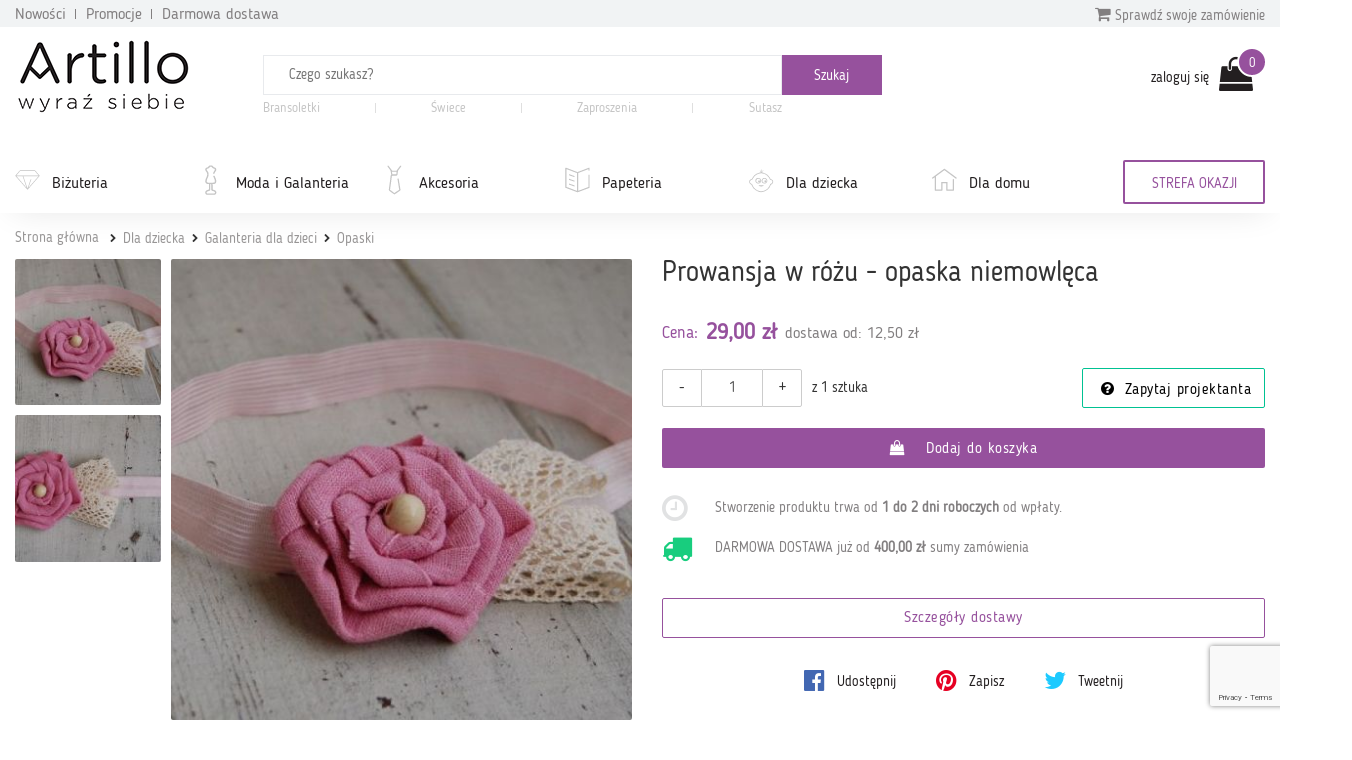

--- FILE ---
content_type: text/html; charset=utf-8
request_url: https://artillo.pl/produkt/prowansja-w-rozu---opaska-niemowleca,251006.html
body_size: 41032
content:
 <!DOCTYPE html PUBLIC "-//W3C//DTD XHTML 1.0 Transitional//EN" "http://www.w3.org/TR/xhtml1/DTD/xhtml1-transitional.dtd">
<html xmlns="http://www.w3.org/1999/xhtml" xml:lang="en" lang="en" >

<head>
    <meta http-equiv="ContentType" content="text/html" />
    <meta http-equiv="X-UA-Compatible" content="IE=edge,chrome=1" />
    <meta content="width=device-width, initial-scale=1, minimum-scale=1, maximum-scale=1" name="viewport" />
    <meta name="language" content="pl" />
    <meta name="author" content="Artillo - //artillo.pl" />
    <meta name="p:domain_verify" content="806f4b9b49733d4bb202b40639461194" />
    <meta name="description" content="Prowansja w różu - opaska niemowlęca – Opaska niemowlęca &quot;Prowansja w różu&quot; - opaska do włosów ozdobiona ręcznie robionym lnianym kwiatem z drewnianym koralikiem na środku. Z boku 2 &quot;listki&quot; z koronki bawełnianej. Opaska wykonana na elastycznej, bardzo rozciągliwej gumeczce w kolorze jasnego różu. Całość utrzymana w prowansalskiej, rustykalnej stylistyce. 
Wymiary opaski: około 1,5cm - szerokość gumki, 37cm - długość nierozciągniętej opaski, 5,5/8cm - wielkość ozdoby. 
Opaska może być świetnym dodatkiem do dziecięcych sesji fotograficznych oraz uroczym uzupełnieniem kreacji Twojej pociechy, serdecznie polecam." />
<meta name="keywords" content="Artillo.pl" />
<meta name="language" content="pl" />
<meta name="author" content="Artillo - https://artillo.pl" />
<title>Prowansja w różu - opaska niemowlęca - Petite Decor</title>

    <link rel="shortcut icon" href="https://i.artillo.pl/favicon.ico" />
    <meta property="og:title" content="Prowansja w różu - opaska niemowlęca – Artillo.pl" />
<meta property="og:type" content="product" />
<meta property="og:image" content=" https://i.artillo.pl/u/ic/b/2/e/7/8bac64016ef18fbf6236d84d6229.JPG" />
<meta property="og:image:width" content="250" />
<meta property="og:image:height" content="250" />
<meta property="og:url" content="/produkt/prowansja-w-rozu---opaska-niemowleca,251006.html" />
<meta property="og:site_name" content="Artillo.pl" />
<meta property="fb:admins" content="100001055937202" />
<meta property="fb:app_id" content="" />
<meta property="og:locale" content="pl_PL" />
<meta property="og:description" content="Opaska niemowlęca &quot;Prowansja w różu&quot; - opaska do włosów ozdobiona ręcznie robionym lnianym kwiatem z drewnianym koralikiem na środku. Z boku 2 &quot;listki&quot; z koronki bawełnianej. Opaska wykonana na elastycznej, bardzo rozciągliwej gumeczce w kolorze jasnego różu. Całość utrzymana w prowansalskiej, rustykalnej stylistyce. 
Wymiary opaski: około 1,5cm - szerokość gumki, 37cm - długość nierozciągniętej opaski, 5,5/8cm - wielkość ozdoby. 
Opaska może być świetnym dodatkiem do dziecięcych sesji fotograficznych oraz uroczym uzupełnieniem kreacji Twojej pociechy, serdecznie polecam." />

    <style>
        @font-face {
            font-family: 'BloggerSans';
            src: url(https://artillo.pl/fonts/BloggerSans.ttf);
        }

        @font-face {
            font-family: 'BloggerSansLight';
            src: url(https://artillo.pl/fonts/BloggerSansLight.ttf);
        }

        @font-face {
            font-family: 'FontAwesome';
            src: url('/fonts/fontawesome-webfont.eot?v=4.7.0');
            src: url('/fonts/fontawesome-webfont.eot?#iefix&v=4.7.0') format('embedded-opentype'), url('/fonts/fontawesome-webfont.woff2?v=4.7.0') format('woff2'), url('/fonts/fontawesome-webfont.woff?v=4.7.0') format('woff'), url('/fonts/fontawesome-webfont.ttf?v=4.7.0') format('truetype'), url('/fonts/fontawesome-webfont.svg?v=4.7.0#fontawesomeregular') format('svg');
        }
    </style>

    <!-- <script src="https://browser.sentry-cdn.com/5.20.1/bundle.min.js" integrity="sha384-O8HdAJg1h8RARFowXd2J/r5fIWuinSBtjhwQoPesfVILeXzGpJxvyY/77OaPPXUo" crossorigin="anonymous"></script> -->
    <!-- <script>
        Sentry.init({
            dsn: '',
            release: 'artillo.pl@init'
        });
            </script> -->

    <link rel="stylesheet" type="text/css" media="screen" href="https://cdnjs.cloudflare.com/ajax/libs/bootstrap-slider/7.1.0/css/bootstrap-slider.min.css" />

    
	<script>
	 (function(i,s,o,g,r,a,m){i['GoogleAnalyticsObject']=r;i[r]=i[r]||function(){
	 (i[r].q=i[r].q||[]).push(arguments)},i[r].l=1*new Date();a=s.createElement(o),
	 m=s.getElementsByTagName(o)[0];a.async=1;a.src=g;m.parentNode.insertBefore(a,m)
	 })(window,document,'script','https://www.google-analytics.com/analytics.js','ga');

	 ga('create', 'UA-21583958-1', 'auto');
	 ga('send', 'pageview');

	</script>
	<link rel="stylesheet" type="text/css" media="screen" href="https://i.artillo.pl/css/bootstrap.min.css" />
<link rel="stylesheet" type="text/css" media="screen" href="https://i.artillo.pl/css/style.min.css" />
<link rel="stylesheet" type="text/css" media="screen" href="https://i.artillo.pl/sfFacebookConnectPlugin/css/style.css" />
<script type="text/javascript" src="https://i.artillo.pl/js/jquery-1.11.0.js"></script>
<script type="text/javascript" src="https://i.artillo.pl/js/bootstrap.min.js"></script>
<script type="text/javascript" src="https://i.artillo.pl/js/slick.js"></script>
<script type="text/javascript" src="https://i.artillo.pl/js/utilities.min.js"></script>
<script type="text/javascript" src="https://i.artillo.pl/js/simple-lightbox.js"></script>
<script type="text/javascript" src="https://i.artillo.pl/js/product_page.js"></script>
        <link rel="canonical" href="/produkt/prowansja-w-rozu---opaska-niemowleca,251006.html" />
        <script>
        ! function(f, b, e, v, n, t, s) {
            if (f.fbq) return;
            n = f.fbq = function() {
                n.callMethod ?
                    n.callMethod.apply(n, arguments) : n.queue.push(arguments)
            };
            if (!f._fbq) f._fbq = n;
            n.push = n;
            n.loaded = !0;
            n.version = '2.0';
            n.queue = [];
            t = b.createElement(e);
            t.async = !0;
            t.src = v;
            s = b.getElementsByTagName(e)[0];
            s.parentNode.insertBefore(t, s)
        }(window, document, 'script', 'https://connect.facebook.net/en_US/fbevents.js');
        fbq('init', 2222699871388750);
        fbq('init', 772290476247989);
        fbq('track', 'PageView');
        fbq('track', 'ViewContent', {
content_name: 'Prowansja w różu - opaska niemowlęca',
content_category: 'Dla dziecka > Galanteria dla dzieci > Opaski',
content_ids: ['251006'],
content_type: 'product',
value: 29.00,
currency: 'PLN'
});
    </script>
    <noscript><img height="1" width="1" src="https://www.facebook.com/tr?id=2222699871388750&ev=PageView&noscript=1" /></noscript>
    <noscript><img height="1" width="1" src="https://www.facebook.com/tr?id=772290476247989&ev=PageView&noscript=1" /></noscript>
    <!-- End Facebook Pixel Code -->
    <script type="text/javascript">
        function sendToFb() {
            if (isNaN($('#addCartQ').val()))
                var count = 1;
            else
                var count = parseFloat($('#addCartQ').val());

            fbq('track', 'AddToCart', {
                content_name: $('#fb-data').attr('data-name'),
                content_category: $('#fb-data').attr('data-cat'),
                content_ids: [$('#fb-data').attr('data-id')],
                content_type: 'product',
                value: parseFloat($('#fb-data').attr('data-value')) * count,
                currency: 'PLN'
            });
        }
    </script>

    </head>
<body>
    <div class="main-content">         <div class="top-bar">
            <div class="container">
                <section class="top-bar__wrap">
                    <div class="top-bar__links">
                        <a href="/nowosci.html" class="top-bar__link">Nowości</a>
                        <a href="/strefa-okazji.html" class="top-bar__link">Promocje</a>
                        <a href="/darmowa-dostawa.html" class="top-bar__link">Darmowa dostawa</a>
                    </div>
                    <div class="top-bar__check-order-status">
                        <a href="/status-zamowienia.html" class="top-bar__toggle-btn">
                            <i class="fa fa-shopping-cart"></i> Sprawdź swoje zamówienie
                        </a>
                        <div class="top-bar__input">
                            <form id="purchaseStatus" method="post" action="/status-zamowienia.html">                            <input type="text" placeholder="Wpisz numer zamówienia" name="no" id="no">
                            <button type="submit" class="top-bar__submit button-small">
                                <i class="fa fa-angle-right"></i>
                            </button>
                            </form>
                        </div>
                    </div>
                </section>
            </div>
        </div>
        <p class="top-header-sticky-space"></p>
        <div class="top-header">
            <div class="container">
                <header class="header">
                    <div class="header__logo">
                        <a href="/">
                            <img class="img-responsive header__logo--big" src="/img/logo-header.png" alt="Sklep dla twórców rękodzieła Artillo">
                            <img class="img-responsive header__logo--small" src="/img/logo-header-small.png" alt="Sklep dla twórców rękodzieła Artillo">
                        </a>
                    </div>
                    <div class="header__search">
                        <div class="toggle-menu">
                            <i class="fa fa-bars"></i>
                        </div>
                        <div class="search-container">
    <form class="search-form" method="get" action="/search/product.html">
        <input name="gq" autocomplete="off" class="js-search-input" type="text" placeholder="Czego szukasz?" required />
        <div class="search-autocompleter transition">
            <div class="js-best">
                <p class="search-autocompleter__title">Często wyszukiwane:</p>
                <ul>
                </ul>
            </div>

            <div class="js-shops">
                <p class="search-autocompleter__title">Popularne butiki:</p>
                <ul>
                </ul>
            </div>

            <div class="js-prop">
                <p class="search-autocompleter__title">Czy masz na myśli:</p>
                <ul>
                </ul>
            </div>

        </div>
        <div class="search_icon">
            <input type="submit" value="Szukaj" class="submit js-search-submit" />
        </div>
    </form>
        <div class="hot-search">
                    <a class="hot-search__item" href="/search/product.html?gq=Bransoletki">
                Bransoletki            </a>
            <span class="hot-search__separator"></span>
                    <a class="hot-search__item" href="https://artillo.pl/search/product.html?gq=%C5%9Bwiece ">
                Świece            </a>
            <span class="hot-search__separator"></span>
                    <a class="hot-search__item" href="https://artillo.pl/kategoria/zaproszenia,343.html ">
                Zaproszenia            </a>
            <span class="hot-search__separator"></span>
                    <a class="hot-search__item" href="/kategoria/bizuteria-sutasz,498.html">
                Sutasz            </a>
            <span class="hot-search__separator"></span>
            </div>
    <div data-hint="Wpisz przynajmniej 1 znak" class="hint-bottom-middle animated--hide hint-persist"></div>
</div>                    </div>
                    <div class="header__login">
                        <div class="user-account">
            <a class="user-account__link" href="/d/login.html" rel="nofollow">
            zaloguj się
        </a>
        

<a href="/cart.html"
   data-cart="0"
   class="user-account__cart ico-cart ico">
</a></div>                    </div>
                </header>
            </div>
            <nav class="navigation navigation--page">
                <div class="main-navigation">
                    <div class="container">
                        <div class="main-navigation__wrap">
                            <ul class="main-navigation__categories">
                                    <li class="main-navigation__item">
                <svg><use xlink:href="/img/icons.svg#diamond" /></svg>                <a title="Biżuteria"
                    href="/kategoria/bizuteria,2.html"
                    data-id="2">
                    Biżuteria                </a>
            </li>
                                                                                                                                                                                                                                                                                                                                                                                                                                                                                                                                                                                                                                                                                                                                                                                                                                                                                                                                                                                                                                                                                                                                                        <li class="main-navigation__item">
                <svg><use xlink:href="/img/icons.svg#mannequin" /></svg>                <a title="Moda i Galanteria"
                    href="/kategoria/moda-i-galanteria,182.html"
                    data-id="182">
                    Moda i Galanteria                </a>
            </li>
                                                                                                                                                                                                                                                                                                                                                                                                                                                                                                                                                                                <li class="main-navigation__item">
                <svg><use xlink:href="/img/icons.svg#tie" /></svg>                <a title="Akcesoria"
                    href="/kategoria/akcesoria,284.html"
                    data-id="284">
                    Akcesoria                </a>
            </li>
                                                                                                                                                                                                                                                                                                                                                                                <li class="main-navigation__item">
                <svg><use xlink:href="/img/icons.svg#doc" /></svg>                <a title="Papeteria"
                    href="/kategoria/papeteria,333.html"
                    data-id="333">
                    Papeteria                </a>
            </li>
                                                                                                                                                                                                                                                                                                                                                                                                                                                                                <li class="main-navigation__item">
                <svg><use xlink:href="/img/icons.svg#baby" /></svg>                <a title="Dla dziecka"
                    href="/kategoria/dla-dziecka,233.html"
                    data-id="233">
                    Dla dziecka                </a>
            </li>
                                                                                                                                                                                                                                                                                                                                                                                                                                                                                                                                                                                                                                                                                                                                                                                <li class="main-navigation__item">
                <svg><use xlink:href="/img/icons.svg#home" /></svg>                <a title="Dla domu"
                    href="/kategoria/dla-domu,207.html"
                    data-id="207">
                    Dla domu                </a>
            </li>
                                                                                                                                                                                                                                                                                                                                                                                                                                                                                                                                                                                                                                                                                                                                                                                                                                                                                                                                                                                                                                                                                                                                                                                                                                    </ul>                            <a href="/strefa-okazji.html">
                                <div class="main-navigation__triangle-button">
                                                                            <div class="main-navigation__traingle-button--visible">STREFA OKAZJI</div>
                                                                    </div>
                                                            </a>
                        </div>
                    </div>
                </div>

                <div class="sub-navigation">
                    <div class="container">
                        <div class="sub-navigation__items">
                            <ul class="sub-navigation__item">
                                    <li>
                                        <a href="/kategoria/kolczyki,3.html">
                                            Kolczyki
                                        </a>
                                    </li>
                                    <li>
                                        <a href="/kategoria/naszyjniki,4.html">
                                            Naszyjniki
                                        </a>
                                    </li>
                                    <li>
                                        <a href="/kategoria/pierscionki-i-obraczki,5.html">
                                            Pierścionki i obrączki
                                        </a>
                                    </li>
                                    <li>
                                        <a href="/kategoria/bransoletki,6.html">
                                            Bransoletki
                                        </a>
                                    </li>
                                    <li>
                                        <a href="/kategoria/broszki,7.html">
                                            Broszki
                                        </a>
                                    </li>
                                    <li>
                                        <a href="/kategoria/bizuteria-decoupage,503.html">
                                            Biżuteria decoupage
                                        </a>
                                    </li>
                                    <li>
                                        <a href="/kategoria/bizuteria-ceramiczna,543.html">
                                            Biżuteria ceramiczna
                                        </a>
                                    </li>
                                    <li>
                                        <a href="/kategoria/bizuteria-z-filcu,506.html">
                                            Biżuteria z filcu
                                        </a>
                                    </li>
                                    <li>
                                        <a href="/kategoria/bizuteria-sutasz,498.html">
                                            Biżuteria sutasz
                                        </a>
                                    </li>
                                    <li>
                                        <a href="/kategoria/bizuteria-srebrna,606.html">
                                            Biżuteria srebrna
                                        </a>
                                    </li>
                                    <li>
                                        <a href="/kategoria/bizuteria-ze-szkla,529.html">
                                            Biżuteria ze szkła
                                        </a>
                                    </li>
                                    <li>
                                        <a href="/kategoria/wisiorki,360.html">
                                            Wisiorki
                                        </a>
                                    </li>
                                    <li>
                                        <a href="/kategoria/komplety,277.html">
                                            Komplety
                                        </a>
                                    </li></ul><ul class="sub-navigation__item">
                                    <li>
                                        <a href="/kategoria/moda,621.html">
                                            Moda
                                        </a>
                                    </li>
                                    <li>
                                        <a href="/kategoria/torby-i-torebki,174.html">
                                            Torby i torebki
                                        </a>
                                    </li>
                                    <li>
                                        <a href="/kategoria/nakrycia-glowy,194.html">
                                            Nakrycia głowy
                                        </a>
                                    </li>
                                    <li>
                                        <a href="/kategoria/wokol-szyi,185.html">
                                            Wokół szyi
                                        </a>
                                    </li>
                                    <li>
                                        <a href="/kategoria/rekawiczki,188.html">
                                            Rękawiczki
                                        </a>
                                    </li>
                                    <li>
                                        <a href="/kategoria/paski,183.html">
                                            Paski
                                        </a>
                                    </li>
                                    <li>
                                        <a href="/kategoria/buty-i-kapcie,383.html">
                                            Buty i kapcie
                                        </a>
                                    </li></ul><ul class="sub-navigation__item">
                                    <li>
                                        <a href="/kategoria/akcesoria-do-wlosow,285.html">
                                            Akcesoria do włosów
                                        </a>
                                    </li>
                                    <li>
                                        <a href="/kategoria/breloki-i-zawieszki,292.html">
                                            Breloki i zawieszki
                                        </a>
                                    </li>
                                    <li>
                                        <a href="/kategoria/pokrowce-i-etui,305.html">
                                            Pokrowce i etui
                                        </a>
                                    </li>
                                    <li>
                                        <a href="/kategoria/zakladki-do-ksiazek,469.html">
                                            Zakładki do książek
                                        </a>
                                    </li>
                                    <li>
                                        <a href="/kategoria/akcesoria-rozne,376.html">
                                            Akcesoria różne
                                        </a>
                                    </li></ul><ul class="sub-navigation__item">
                                    <li>
                                        <a href="/kategoria/albumy-i-notesy,350.html">
                                            Albumy i notesy
                                        </a>
                                    </li>
                                    <li>
                                        <a href="/kategoria/kartki-okolicznosciowe,334.html">
                                            Kartki okolicznościowe
                                        </a>
                                    </li>
                                    <li>
                                        <a href="/kategoria/zaproszenia,343.html">
                                            Zaproszenia
                                        </a>
                                    </li>
                                    <li>
                                        <a href="/kategoria/pudelka,355.html">
                                            Pudełka
                                        </a>
                                    </li>
                                    <li>
                                        <a href="/kategoria/pozostale,353.html">
                                            Pozostałe
                                        </a>
                                    </li></ul><ul class="sub-navigation__item">
                                    <li>
                                        <a href="/kategoria/ubrania-dla-dzieci,239.html">
                                            Ubrania dla dzieci
                                        </a>
                                    </li>
                                    <li>
                                        <a href="/kategoria/galanteria-dla-dzieci,571.html">
                                            Galanteria dla dzieci
                                        </a>
                                    </li>
                                    <li>
                                        <a href="/kategoria/dla-niemowlat,234.html">
                                            Dla niemowląt
                                        </a>
                                    </li>
                                    <li>
                                        <a href="/kategoria/akcesoria-szkolne,567.html">
                                            Akcesoria szkolne
                                        </a>
                                    </li>
                                    <li>
                                        <a href="/kategoria/pokoj-dzieciecy,362.html">
                                            Pokój dziecięcy
                                        </a>
                                    </li>
                                    <li>
                                        <a href="/kategoria/nauka-i-zabawa,264.html">
                                            Nauka i zabawa
                                        </a>
                                    </li>
                                    <li>
                                        <a href="/kategoria/bizuteria-dla-dzieci,255.html">
                                            Biżuteria dla dzieci
                                        </a>
                                    </li></ul><ul class="sub-navigation__item">
                                    <li>
                                        <a href="/kategoria/kuchnia-i-gotowanie,208.html">
                                            Kuchnia i gotowanie
                                        </a>
                                    </li>
                                    <li>
                                        <a href="/kategoria/lazienka,329.html">
                                            Łazienka
                                        </a>
                                    </li>
                                    <li>
                                        <a href="/kategoria/dekoracje-i-ozdoby,521.html">
                                            Dekoracje i ozdoby
                                        </a>
                                    </li>
                                    <li>
                                        <a href="/kategoria/dekoracje-swiateczne,418.html">
                                            Dekoracje świąteczne
                                        </a>
                                    </li>
                                    <li>
                                        <a href="/kategoria/domowe-tekstylia,226.html">
                                            Domowe tekstylia
                                        </a>
                                    </li>
                                    <li>
                                        <a href="/kategoria/akcesoria-domowe,261.html">
                                            Akcesoria domowe
                                        </a>
                                    </li>
                                    <li>
                                        <a href="/kategoria/przechowywanie,618.html">
                                            Przechowywanie
                                        </a>
                                    </li>
                                    <li>
                                        <a href="/kategoria/meble,289.html">
                                            Meble
                                        </a>
                                    </li>
                                    <li>
                                        <a href="/kategoria/oswietlenie,250.html">
                                            Oświetlenie
                                        </a>
                                    </li>
                                    <li>
                                        <a href="/kategoria/zwierzeta,475.html">
                                            Zwierzęta
                                        </a>
                                    </li>
                                    <li>
                                        <a href="/kategoria/e-ksiazki-i-poradniki,423.html">
                                            E-książki i poradniki
                                        </a>
                                    </li></ul>                        </div>

                        <div class="sub-navigation__shops"></div>
                    </div>
                </div>
            </nav>
        </div>



        <div class="container">
                            <div id="sitemap" xmlns:v="http://rdf.data-vocabulary.org/#">
                    <p>
                                                    <span typeof="v:Breadcrumb">
                                <a href="/" rel="v:url" property="v:title">Strona główna</a>
                            </span>
                            <span typeof="v:Breadcrumb"><a href="/kategoria/dla-dziecka,233.html"  rel="v:url" property="v:title">Dla dziecka</a></span><span typeof="v:Breadcrumb"><a href="/kategoria/galanteria-dla-dzieci,571.html"  rel="v:url" property="v:title">Galanteria dla dzieci</a></span><span typeof="v:Breadcrumb"><a href="/kategoria/opaski,579.html" style="padding-right:0px;margin-right:0px;background: none" rel="v:url" property="v:title">Opaski</a></span>                                            </p>
                    <!--#sitemap-->
                </div>
                    </div>

        <script type="text/javascript">
    $(document).ready(function(){
            });
</script>

<script type="text/javascript" async defer src="//assets.pinterest.com/js/pinit.js"></script>
<script src="https://hammerjs.github.io/dist/hammer.min.js"></script>

<div id="mainwide" itemscope itemtype="http://schema.org/Product" data-pid="251006">
    <meta itemprop="sku" content="251006" />
    <meta itemprop="image" content="https://artillo.pl/u/ic/0/c/c/d/f68081937f274f0d3061f467e4aa.JPG" />

    <div class="product-alerts">
        <div class="container">

            
                
                
            
        </div>
    </div>

    <!-- GALLERY -->
    <div class="content">
        <div class="container">
            <div class="product_about">
                <div class="product_gallery">

                    <div class="details-title-header visible-sm-block visible-xs-block">
                        <p class="title_1">Prowansja w różu - opaska niemowlęca</p>
                                                                    </div>

                    <div class="gallery_product_big">
                        <a id="main-photo-link" class="lightbox-item" href="https://i.artillo.pl/u/ic/f/5/5/2/814056b9702eb9cda800c2ca9ca0.JPG" alt="Prowansja w różu - opaska niemowlęca" title="Prowansja w różu - opaska niemowlęca">
                            <img class="img-thumbnail img-responsive" src="https://i.artillo.pl/u/ic/0/c/c/d/f68081937f274f0d3061f467e4aa.JPG" alt="Prowansja w różu - opaska niemowlęca" title="Prowansja w różu - opaska niemowlęca" />
                        </a>

                        <div class="gallery_product_dots">
                            
                                                            <div class="dots">
                                                                            <span class="dot active" data-image-src="https://i.artillo.pl/u/ic/0/c/c/d/f68081937f274f0d3061f467e4aa.JPG"></span>
                                                                            <span class="dot " data-image-src="https://i.artillo.pl/u/ic/7/9/8/4/d540561ac1e6db282f6b696591f4.JPG"></span>
                                                                            <span class="dot " data-image-src="https://i.artillo.pl/u/ic/5/7/4/6/6b032d70760be968ac3e8b9d4d1d.JPG"></span>
                                                                    </div>
                                                    </div>
                    </div>

                    <div class="gallery_product_thumbs">
                                                        <a class="lightbox-item" href="https://i.artillo.pl/u/ic/7/7/e/5/b31ab1ca3415064668c5c9193644.JPG" alt="Prowansja w różu - opaska niemowlęca - opaska lniana" title="Prowansja w różu - opaska niemowlęca - opaska lniana">
                                    <img class="img-thumbnail img-responsive" src="https://i.artillo.pl/u/ic/e/a/3/e/c889b9d74556d75a1adf73b3466f.JPG" alt="Prowansja w różu - opaska niemowlęca - opaska lniana" title="Prowansja w różu - opaska niemowlęca - opaska lniana" />
                                </a>
                                                        <a class="lightbox-item" href="https://i.artillo.pl/u/ic/1/0/9/4/22f8f98bd996eb9a3ad82104a2f9.JPG" alt="Prowansja w różu - opaska niemowlęca - opaska handamde" title="Prowansja w różu - opaska niemowlęca - opaska handamde">
                                    <img class="img-thumbnail img-responsive" src="https://i.artillo.pl/u/ic/d/6/9/a/a69341f14101b657f5eb2911ede8.JPG" alt="Prowansja w różu - opaska niemowlęca - opaska handamde" title="Prowansja w różu - opaska niemowlęca - opaska handamde" />
                                </a>
                                            </div>
                </div>

                <div class="product-details">
                    <div class="details-title-header hidden-sm hidden-xs">
                        <h1 itemprop="name" class="title_1">Prowansja w różu - opaska niemowlęca</h1>
                                                                    </div>


                                            <div class="details-price" itemprop="offers" itemscope itemtype="http://schema.org/Offer">
                            <meta itemprop="availability" href="http://schema.org/InStock" content="InStock" />
                            <meta itemprop="url" content="https://artillo.pl/produkt/prowansja-w-rozu---opaska-niemowleca,251006.html" />

                            <span class="cost">Cena:</span>
                                                            <span itemprop="price" content="29.00" class="price_product_page">29,00 zł</span>
                                                        <span class='hidden' itemprop="priceCurrency">PLN</span>

                            <span class="sh-pay">dostawa od: 12,50 zł</span>

                                                    </div>
                    
                    
                    <form action="/cart/251006/add.html" rel="nofollow" id="formAddCart" method="POST">
                                                    <div class="counter-input">
                                <button class="counter-minus counter-btn">-</button>
                                <input id="addCartQ" type="text" name="quantity" class="required accept-integer form-control" value="1" data-min="1" data-max="1" />
                                <button class="counter-plus counter-btn">+</button>
                            </div>
                            <span class="item_count">z 1 sztuka</span>
                        
                        <a id="ask_btn" class="button button-question button-ico " href="#tab_contact" onclick="$('#tab_contact').trigger('click');">
                            Zapytaj projektanta
                        </a>

                        <a href="#" class="button button_product_details   addToCart" data-pid="251006">
                            Dodaj do koszyka
                        </a>
                    </form>
                                            <div class="row flex-row product-detail-time">
                            <div class="col-xs-1">
                                <i class="fa fa-clock-o product-detail-icon"></i>
                            </div>
                            <div class="col-xs-11">
                                <div class="prod-details">
                                    <p class="details-title">
                                        <span class="js-realization-string">Stworzenie produktu trwa od <b>1 do 2 dni roboczych</b> od wpłaty</span>.
                                    </p>
                                </div>
                            </div>
                        </div>
                                                                <div class="row flex-row">
                            <div class="col-xs-1">
                                <i class="fa fa-truck free product-detail-icon" aria-hidden="true"></i>
                            </div>
                            <div class="col-xs-11">
                                <div class="prod-details">
                                    <p class="details-title">
                                        DARMOWA DOSTAWA
                                        już&nbsp;od&nbsp;<b>400,00 zł</b>&nbsp;sumy&nbsp;zamówienia
                                    </p>
                                </div>
                            </div>
                        </div>
                    
                    <div class="row flex-row">

                        <div class="col-xs-12">
                            <div class="">
                                <a href="#tab_shipment" class="button button-shipment-details button-line btn-block" onClick="$('#tab_shipment').trigger('click');">
                                    Szczegóły dostawy
                                </a>
                            </div>
                        </div>
                    </div>

                    <div class="social-share">
                        <a class="fb-share-button" target="_blank" href="https://www.facebook.com/sharer/sharer.php?u=https%3A%2F%2Fartillo.pl%2Fprodukt%2Fprowansja-w-rozu---opaska-niemowleca%2C251006.html&amp;src=sdkpreparse">
                            <i class=" fa fa-facebook-official" aria-hidden="true"></i> Udostępnij
                        </a>

                        <a class="pin-share-button" data-pin-custom="true" href="https://www.pinterest.com/pin/create/button/">
                            <i class="fa fa-pinterest" aria-hidden="true"></i> Zapisz
                        </a>

                        <a id="tweetShare" href="#" class="twitter-share-button" data-size="large">
                            <i class="fa fa-twitter" aria-hidden="true"></i> Tweetnij
                        </a>

                    </div>
                </div>
            </div>

            <div class="row">
                <div class="col-lg-12 profile-tabs-wrapper">
                    <ul class="nav nav-tabs clickable_tabs scroll-tabs" role="tablist">
                        <li class="active"><a href="javascript:;" class="tab" id="tab_description">Opis</a></li>
                        <li><a href="javascript:;" class="tab" id="tab_shipment">Dostawa i płatność</a></li>
                        <li><a href="javascript:;" class="tab" id="tab_return">Zwroty</a></li>
                        <li><a href="javascript:;" class="tab" id="tab_gpsr">GPSR</a></li>
                        <li><a href="javascript:;" class="tab" id="tab_comments">Komentarze</a></li>
                        <li><a href="javascript:;" class="tab" id="tab_contact">Kontakt</a></li>
                    </ul>
                </div>
            </div>

            <div class="row">

                <div class="col-md-9 col-md-push-3">

                    <div class="tabs-tab" id="description" itemprop="description">
                        
<p>Opaska niemowlęca &quot;Prowansja w różu&quot; - opaska do włosów ozdobiona ręcznie robionym lnianym kwiatem z drewnianym koralikiem na środku. Z boku 2 &quot;listki&quot; z koronki bawełnianej. Opaska wykonana na elastycznej, bardzo rozciągliwej gumeczce w kolorze jasnego różu. Całość utrzymana w prowansalskiej, rustykalnej stylistyce. 
<br />Wymiary opaski: około 1,5cm - szerokość gumki, 37cm - długość nierozciągniętej opaski, 5,5/8cm - wielkość ozdoby. 
<br />Opaska może być świetnym dodatkiem do dziecięcych sesji fotograficznych oraz uroczym uzupełnieniem kreacji Twojej pociechy, serdecznie polecam.</p>        <div>
            <h3>Możliwość dostosowania</h3>
                                Rozmiaru,
                                        <div class="intro">
                    <p>Istnieje możliwość wykonania podobnej opaski w innym rozmiarze.</p>                </div>
                    </div>
        <div>
            <h3>Rozmiar</h3>
                                        <div class="intro">
                    <p>Wymiary opaski: około 1,5cm - szerokość gumki, 37cm - długość nierozciągniętej opaski, 5,5/8cm - wielkość ozdoby. </p>                </div>
                    </div>
<div>
    <h3>Kolorystyka produktu</h3>
            <p>
            <span class=" color-btn" style="background-color:#FEC1F3"></span>
            lilla        </p>
    </div>                    </div>

                    <div class="tabs-tab" id="shipment">
                        <h3>Dostawa i płatność</h3>

        <p class="alert alert-border alert-accent alert-info">
            Dostawa produktu dostępna jest tylko na terytorium Rzeczypospolitej Polskiej.
        </p>
    
<p>
    Poniżej możesz zobaczyć dokładny koszt wysyłki dla tego produktu.
</p>


<table class="table table-striped">
    <thead>

        <tr class="purple-link">
            <th col="3"><h3>Przedpłata</h3></th>
        </tr>

        <tr>
            <th>Nazwa metody dostawy</th>
            <th class="text-right">Koszt dostawy</th>
            <th class="text-right">Dopłata za przesyłkę łączoną <span class="purple-link">*</span></th>
        </tr>

    </thead>
    <tbody>

                <tr>
                <td>Wysyłka standardowa</td>
                <td class="text-right">12,50 zł</td>
                <td class="text-right">1,00 zł</td>
            </tr>
        
    </tbody>
</table>

<p class="tip">
    <span class="purple-link">*</span>
    dopłata za przesyłkę łączoną to kwota jaka zostanie doliczona za każdą kolejną sztukę produktu,
    która ma być dołączona do wysyłki zawierającą powyżej jednego produktu.
</p>

<br />
<h3>Darmowa dostawa</h3>
<p>
    <i class="fa fa-truck free text-green" aria-hidden="true"></i>
    Projektant oferuje darmową dostawę dla zamówień od wartości
    <b>400,00 zł</b>
    poprzez Odbiór w Paczkomacie, DHL, DPD, FedEx, UPS, GLS, Kurier InPost, Poczta Polska, Wysyłka standardowa, List ekonomiczny, List polecony - ekonomiczny, Stany Zjednoczone, Unia Europejska, Szwajcaria, Norwegia, Reszta świata, List polecony - priorytetowy, List priorytetowy, Odbiór na Poczcie, Odbiór w Orlenie, Odbiór w Ruchu, Odbiór w Żabce, Odbiór w Biedronce, Odbiór w Carrefour, Odbiór w Społem, Odbiór w Lewiatanie.
</p>


<p><strong>Termin dostawy</strong>
    produktu do Kupującego zależny jest od wybranej formy wysyłki. Do terminu wysyłki wynoszącego 2 dni roboczych od dnia następującego po odnotowaniu wpłaty (lub po złożeniu zamówienia w przypadku wysyłki pobraniowej), należy dodać odpowiednią liczbę dni zgodnie z regulaminem usługi firmy transportowej.
</p>
<ul class="dot-list">
        </ul>
<br/>
<p><strong>Termin gotowości</strong>
    produktu do odbioru przez Kupującego – w przypadku wyboru przez Kupującego odbioru osobistego produktu, produkt będzie gotowy do odbioru przez Kupującego w terminie 2 dni roboczych od dnia następującego po odnotowaniu wpłaty (lub po złożeniu zamówienia w przypadku płatności przy odbiorze).
</p>
<ul class="dot-list">
        </ul>
<br/>
<p>Dniem roboczym jest jeden dzień od poniedziałku do piątku z wyłączeniem dni ustawowo wolnych od pracy.</p>

<br />

    <br />
    <h3>Dodatkowe informacje</h3>
    <p>1.	WYSYŁKA
<br />1.	Możliwe są następujące formy wysyłki zamówionego Produktu:
<br />1.	Za pośrednictwem Poczty Polskiej;
<br />2.	Za pośrednictwem firmy kurierskiej DPD  - na wyraźne życzenie Kupującego.
<br />1.	Koszty wysyłki wynoszą:
<br />1.	Za pośrednictwem Poczty Polskiej: od 8 do 14 złotych
<br />2.	Za pośrednictwem firmy kurierskiej DPD: 18 złotych.
<br />1.	Termin doręczenia zamówienia do wysyłki wynosi:
<br />1.	Za pośrednictwem Poczty Polskiej: do 5-ciu dni, słownie: do pięciu dni.
<br />2.	Za pośrednictwem firmy kurierskiej DPD: 2, słownie: dwa dni.
<br /></p>    <br />
<h3>Sposób i termin zapłaty za produkt</h3>
<p>Sprzedawca udostępnia Kupującemu do wyboru następujące sposoby płatności:</p>

<ul class="dot-list">
                <li>Płatność online (PayU)</li></ul>

<br />
<h3>Termin płatności</h3>

<ul class="dot-list">
    <li>
        w przypadku wyboru przez Kupującego
        płatności online        . Kupujący obowiązany jest do dokonania płatności w terminie 7 dni kalendarzowych od dnia zawarcia umowy sprzedaży.
    </li>

    </ul>
<br />                    </div>

                    <div class="tabs-tab" id="return">
                        <br />
                        
    <div style="text-align: justify">
    <p align="left"><strong>INFORMACJE DOTYCZĄCA PRAWA
    KONSUMENTA ODSTĄPIENIA OD UMOWY</strong><span style="font-size:7.0pt;
    mso-bidi-font-size:11.0pt"> </span><strong>ZAWARTEJ NA ODLEGŁOŚĆ</strong><span style="line-height: 1.42857143;">&nbsp;</span></p>

    <p>Będąc konsumentem masz prawo odstąpić od umowy sprzedaży w
    terminie 14 dni bez podania jakiejkolwiek przyczyny. Termin do odstąpienia od
    umowy wygasa po upływie 14 dni od dnia w którym wszedłeś w posiadanie rzeczy
    lub w którym osoba trzecia inna niż przewoźnik i wskazana przez Ciebie weszła w
    posiadanie rzeczy. Aby skorzystać z prawa odstąpienia od umowy, musisz
    poinformować mnie o swojej decyzji o odstąpieniu od umowy w drodze
    jednoznacznego oświadczenia (na przykład pismo wysłane pocztą tradycyjną lub
    pocztą elektroniczną). Oświadczenie możesz przesłać na przykład: </p>
    <p align="left" style="margin: 0cm 0cm 10pt 36pt; text-indent: -18pt; line-height: 115%;">
        <!--[if !supportLists]--><span style="font-family:Symbol;mso-fareast-font-family:Symbol;mso-bidi-font-family:Symbol">·<span style="font-stretch: normal; font-size: 7pt; line-height: normal;"></span></span>&nbsp;&nbsp;&nbsp;

        <!--[endif]-->pisemnie na adres:
        Petite Decor, ul. Bacieczki 73B/2, 15-685 Białystok (Polska),
    </p>

    <p align="left" style="margin: 0cm 0cm 10pt 36pt; text-indent: -18pt; line-height: 115%;">
        <!--[if !supportLists]--><span style="font-family:Symbol;mso-fareast-font-family:Symbol;mso-bidi-font-family:Symbol">·<span style="font-stretch: normal; font-size: 7pt; line-height: normal;"></span></span>&nbsp;&nbsp;&nbsp;
        <!--[endif]-->w formie elektronicznej za pośrednictwem serwisu Artillo, <strong><a id="bb" href="/mymessage/compose.html?subject=Zwrot&to=Joanna+D%C4%85browska-Bacharz"> napisz do mnie.</a></strong>
    </p>
    <p >Przykładowy wzór formularza odstąpienia od umowy zawarty
    jest w załączniku nr 2 do Ustawy o Prawach Konsumenta oraz dodatkowo dostępny
    jest w zakładce „<strong>Prawa konsumenta</strong>” dostępnej
    na mojej stronie w serwisie Artillo.pl. Możesz skorzystać z wzoru formularza
    odstąpienia od umowy, jednak nie jest to obowiązkowe. Aby zachować termin do odstąpienia
    od umowy, wystarczy wysłać informację dotyczącą wykonania przysługującego Ci
    prawa odstąpienia od umowy przed upływem terminu do odstąpienia od umowy.</p>

    <p >W przypadku odstąpienia od niniejszej umowy zwracam Ci
    wszystkie otrzymane od Ciebie płatności, w tym koszty dostarczenia rzeczy (z
    wyjątkiem dodatkowych kosztów wynikających z wybranego przez Ciebie sposobu
    dostarczenia innego niż najtańszy zwykły sposób dostarczenia oferowany przez
    nas), niezwłocznie, a w każdym przypadku nie później niż 14 dni od dnia, w
    którym zostaliśmy poinformowani o Twojej decyzji o wykonaniu prawa odstąpienia
    od umowy. Zwrotu płatności dokonamy przy użyciu takich samych sposobów
    płatności, jakie zostały przez Ciebie użyte w pierwotnej transakcji, chyba że
    wyraźnie zgodziłeś się na inne rozwiązanie; w każdym przypadku nie ponosisz
    żadnych opłat w związku z tym zwrotem. Mogę wstrzymać się ze zwrotem płatności
    do czasu otrzymania rzeczy lub do czasu dostarczenia mi dowodu jej odesłania, w
    zależności od tego, które zdarzenie nastąpi wcześniej.</p>

    <p >Jeżeli otrzymałeś produkt, to proszę odesłać lub przekazać go
    do mnie na adres: <strong>ul. Bacieczki 73B/2, 15-685 Białystok (Polska)</strong>, niezwłocznie, a w każdym razie nie
    później niż 14 dni od dnia, w którym poinformowałeś nas o odstąpieniu od
    niniejszej umowy. Termin jest zachowany, jeżeli odeślesz produkt przed upływem
    terminu 14 dni. Będziesz musiał ponieść bezpośrednie koszty zwrotu produktu.
    Odpowiadasz tylko za zmniejszenie wartości produktu wynikające z korzystania z
    niego w sposób inny niż było to konieczne do stwierdzenia charakteru, cech i
    funkcjonowania produktu.</p>

    <p ><strong>Wyjątki od prawa
    odstąpienia od umowy<o:p></o:p></strong></p>

    <p >Prawo odstąpienia od umowy zawartej na odległość nie
    przysługuje konsumentowi w odniesieniu do umów:</p>

    <p >(1) o świadczenie usług, jeżeli Sprzedawca wykonał w pełni
    usługę za wyraźną zgodą konsumenta, który został poinformowany przed
    rozpoczęciem świadczenia, że po spełnieniu świadczenia przez Sprzedawcę utraci
    prawo odstąpienia od umowy; (2) w której cena lub wynagrodzenie zależy od wahań
    na rynku finansowym, nad którymi Sprzedawca nie sprawuje kontroli, i które mogą
    wystąpić przed upływem terminu do odstąpienia od umowy; (3) w której
    przedmiotem świadczenia jest produkt nieprefabrykowany, wyprodukowany według
    specyfikacji konsumenta lub służący zaspokojeniu jego zindywidualizowanych
    potrzeb; (4)&nbsp; w której przedmiotem
    świadczenia jest produkt ulegający szybkiemu zepsuciu lub mająca krótki termin
    przydatności do użycia; (5)&nbsp; w której
    przedmiotem świadczenia jest produkt dostarczany w zapieczętowanym opakowaniu,
    którego po otwarciu opakowania nie można zwrócić ze względu na ochronę zdrowia
    lub ze względów higienicznych, jeżeli opakowanie zostało otwarte po
    dostarczeniu; (6) w której przedmiotem świadczenia są produkty, które po
    dostarczeniu, ze względu na swój charakter, zostają nierozłącznie połączone z
    innymi rzeczami; (7)&nbsp; w której
    przedmiotem świadczenia są nagrania dźwiękowe lub wizualne albo programy
    komputerowe dostarczane w zapieczętowanym opakowaniu, jeżeli opakowanie zostało
    otwarte po dostarczeniu; (8)&nbsp; o
    dostarczanie dzienników, periodyków lub czasopism, z wyjątkiem umowy o
    prenumeratę; (9)&nbsp; zawartej w drodze
    aukcji publicznej; (10) o dostarczanie treści cyfrowych, które nie są zapisane
    na nośniku materialnym, jeżeli spełnianie świadczenia rozpoczęło się za wyraźną
    zgodą konsumenta przed upływem terminu do odstąpienia od umowy i po
    poinformowaniu go przez Sprzedawcę o utracie prawa odstąpienia od umowy.</p>
    </div>

            <h4>Informacje dodatkowe</h4>
        <p>Odstąpienie od umowy.
<br />1.	Konsument, może odstąpić od zawartej ze Sprzedającym umowy bez podania przyczyn, składając stosowne oświadczenie na piśmie w terminie dziesięciu dni od daty wydania Produktu. Do zachowania tego terminu wystarczy wysłanie oświadczenia na adres Sprzedającego przed jego upływem.
<br />2.	W razie odstąpienia od umowy umowa jest uważana za niezawartą, a Konsument jest zwolniony z wszelkich zobowiązań. To, co strony świadczyły, ulega zwrotowi w stanie niezmienionym, chyba że zmiana była konieczna w granicach zwykłego zarządu. Zwrot powinien nastąpić niezwłocznie, nie później niż w terminie czternastu dni. Jeżeli Konsument dokonał jakichkolwiek przedpłat, należą się od nich odsetki ustawowe od daty dokonania przedpłaty.
<br />3.	W myśl art. 10 ust. 3 ustawy o ochronie niektórych praw konsumentów, jeżeli strony nie umówiły się inaczej, prawo odstąpienia od umowy zawartej na odległość nie przysługuje konsumentowi w wypadkach:
<br />1.	świadczenia usług rozpoczętego, za zgodą konsumenta, przed upływem terminu, o którym mowa w ust. 1;
<br />2.	dotyczących nagrań audialnych i wizualnych oraz zapisanych na informatycznych nośnikach danych po usunięciu przez konsumenta ich oryginalnego opakowania;
<br />3.	umów dotyczących świadczeń, za które cena lub wynagrodzenie zależy wyłącznie od ruchu cen na rynku finansowym;
<br />4.	świadczeń o właściwościach określonych przez konsumenta w złożonym przez niego zamówieniu lub ściśle związanych z jego osobą;
<br />5.	świadczeń, które z uwagi na ich charakter nie mogą zostać zwrócone lub których przedmiot ulega szybkiemu zepsuciu;
<br />6.	dostarczania prasy;
<br />7.	usług w zakresie gier hazardowych.
<br />4.	Klient nie będący Konsumentem może odmówić przyjęcia towaru w przypadku gdy otrzymany towar nie jest zgodny ze złożonym zamówieniem.
<br /></p>                    </div>

                    <div class="tabs-tab" id="gpsr">
                        <br />
                        
<div class="gpsr-info">
    
      <div class="alert alert-info shop-alert">
      <span></span>
        
        <p>
            <b>Informacja dotycząca wymagań GSPR</b>
        </p>
        
        <p>
            Zgodnie z Rozporządzeniem w sprawie Ogólnego Bezpieczeństwa Produktów (GSPR) 
            poniższe informacje stanowią oświadczenia sprzedawcy, mające na celu zapewnienie bezpieczeństwa 
            użytkowania produktów.
        </p>

        <p>
            Jeśli zakupiony produkt spowodował jakąkolwiek niebezpieczną sytuację, 
            prosimy o zgłoszenie incydentu bezpośrednio do <b>producenta</b>, 
            <a href="#tab_contact" onclick="$('#tab_contact').trigger('click')"><b>sprzedawcy</b></a> 
            lub do nas na adres <a href="/cdn-cgi/l/email-protection#f592868785b59487819c99999adb8599"><b><span class="__cf_email__" data-cfemail="4621353436062734322f2a2a2968362a">[email&#160;protected]</span></b></a>, 
            podając szczegółowy opis zdarzenia.
            Dziękujemy za współpracę w trosce o bezpieczeństwo!
        </p>
                
          </div>

    <p><strong>Nazwa produktu:</strong> Prowansja w różu - opaska niemowlęca</p>
    <p><strong>Producent:</strong> Petite Decor, Anna, Dąbrowska, ul. Sikorskiego 20 m 16, 15-667, Białystok, PL</p>
    <p><strong>Data wprowadzenia do obiegu:</strong> <a href="#tab_contact" onclick="$('#tab_contact').trigger('click')">W celu uzyskania informacji skontaktuj się ze Sprzedawcą</a></p>

    <p><strong>Instrukcja użytkowania:</strong><br>
        <a href="#tab_contact" onclick="$('#tab_contact').trigger('click')">W celu uzyskania informacji skontaktuj się ze Sprzedawcą</a>    </p>

    <p><strong>Ostrzeżenia o zagrożeniach:</strong><br>
        <a href="#tab_contact" onclick="$('#tab_contact').trigger('click')">W celu uzyskania informacji skontaktuj się ze Sprzedawcą</a>    </p>

    <p><strong>Materiały do pobrania:</strong></p>
            <p><a href="#tab_contact" onclick="$('#tab_contact').trigger('click')">W celu uzyskania informacji skontaktuj się ze Sprzedawcą</a></p>
    
    <p><strong>Informacje dotyczące zgodności z wymogami bezpieczeństwa:</strong><br>
        <a href="#tab_contact" onclick="$('#tab_contact').trigger('click')">W celu uzyskania informacji skontaktuj się ze Sprzedawcą</a>    </p>
</div>                    </div>

                    <div class="tabs-tab" id="comments">
                        <br />
                        <div class="comments comments-front">

    
            <div class="item-wrap-comments"  itemprop="review" itemscope itemtype="http://schema.org/Review">
            <span class="hidden" itemprop="itemReviewed" content="Prowansja w różu - opaska niemowlęca"></span>
            <div class="nick">
                <span class="color_circle" style="background-color: #7fa11e; width:60px;  min-width:60px;height:60px; line-height:60px">JR</span>            </div>
            <div class="item">
                <div class="info">
                    <div class="pull-left comment-header">
                        <span itemprop="author" content="J***** R*****">J***** R*****</span>,
                        <span class="date" itemprop="datePublished">7 kwietnia 2023r.</span>
                    </div>
                    <div class="pull-right">
                        
                            <div itemprop="reviewRating" itemscope itemtype="http://schema.org/Rating" class="hidden">
                                <meta itemprop="worstRating" content="1" />
                                <meta itemprop="ratingValue" content="4" />
                                <meta itemprop="bestRating" content="5" />
                            </div><div class="rates rate_avarage">
    <i class="fa fa-heart "></i>
    <i class="fa fa-heart "></i>
    <i class="fa fa-heart "></i>
    <i class="fa fa-heart "></i>
    <i class="fa fa-heart rate-blank"></i>
</div>                    </div>
                    <p class="clearfix"></p>
                    <div class="intro" itemprop="description">
                        <p>Ocena ciut niższa bo średni kontakt ze sprzedawcą ale paczuszka dotarła do świąt i każda jedna zamówiona rzecz warta swojej ceny. Wykonanie prześliczne i bardzo dokładne. Zdjęcia nie oddają uroku nawet w połowie. Beda super ozdoby i upominki na święta wielkanocne. Na pewno polecam ale lepiej zamówić z większym zapasem czasu :) pozdrawiam serdecznie </p>
                    </div>
                    <span class="comment-type hint-top-right pull-right"  data-hint="Komentarz dodany przez Kupującego do zamówienia zrealizowanego przez Projektanta - niekoniecznie dotyczący przeglądanego produktu." >
                        Komentarz dotyczący butiku                        <i class="fa fa-info-circle" aria-hidden="true"></i>
                    </span>
                </div>

            </div>

            <p class="clearfix"></p>
        </div>
            <div class="item-wrap-comments"  itemprop="review" itemscope itemtype="http://schema.org/Review">
            <span class="hidden" itemprop="itemReviewed" content="Prowansja w różu - opaska niemowlęca"></span>
            <div class="nick">
                <span class="color_circle" style="background-color: #b4b1e4; width:60px;  min-width:60px;height:60px; line-height:60px">KK</span>            </div>
            <div class="item">
                <div class="info">
                    <div class="pull-left comment-header">
                        <span itemprop="author" content="K***** K*****">K***** K*****</span>,
                        <span class="date" itemprop="datePublished">8 stycznia 2023r.</span>
                    </div>
                    <div class="pull-right">
                        
                            <div itemprop="reviewRating" itemscope itemtype="http://schema.org/Rating" class="hidden">
                                <meta itemprop="worstRating" content="1" />
                                <meta itemprop="ratingValue" content="1" />
                                <meta itemprop="bestRating" content="5" />
                            </div><div class="rates rate_avarage">
    <i class="fa fa-heart "></i>
    <i class="fa fa-heart rate-blank"></i>
    <i class="fa fa-heart rate-blank"></i>
    <i class="fa fa-heart rate-blank"></i>
    <i class="fa fa-heart rate-blank"></i>
</div>                    </div>
                    <p class="clearfix"></p>
                    <div class="intro" itemprop="description">
                        <p>Zamówienie nie dotarło</p>
                    </div>
                    <span class="comment-type hint-top-right pull-right"  data-hint="Komentarz dodany przez Kupującego do zamówienia zrealizowanego przez Projektanta - niekoniecznie dotyczący przeglądanego produktu." >
                        Komentarz dotyczący butiku                        <i class="fa fa-info-circle" aria-hidden="true"></i>
                    </span>
                </div>

            </div>

            <p class="clearfix"></p>
        </div>
            <div class="item-wrap-comments"  itemprop="review" itemscope itemtype="http://schema.org/Review">
            <span class="hidden" itemprop="itemReviewed" content="Prowansja w różu - opaska niemowlęca"></span>
            <div class="nick">
                <img alt="Matylda Pawłowicz" title="Matylda Pawłowicz" src="https://i.artillo.pl/u/ic/b/5/3/f/4785642c6c055ec48da90c9c1c65.jpg" />            </div>
            <div class="item">
                <div class="info">
                    <div class="pull-left comment-header">
                        <span itemprop="author" content="M***** P*****">M***** P*****</span>,
                        <span class="date" itemprop="datePublished">15 marca 2022r.</span>
                    </div>
                    <div class="pull-right">
                        
                            <div itemprop="reviewRating" itemscope itemtype="http://schema.org/Rating" class="hidden">
                                <meta itemprop="worstRating" content="1" />
                                <meta itemprop="ratingValue" content="5" />
                                <meta itemprop="bestRating" content="5" />
                            </div><div class="rates rate_avarage">
    <i class="fa fa-heart "></i>
    <i class="fa fa-heart "></i>
    <i class="fa fa-heart "></i>
    <i class="fa fa-heart "></i>
    <i class="fa fa-heart "></i>
</div>                    </div>
                    <p class="clearfix"></p>
                    <div class="intro" itemprop="description">
                        <p>W miarę szybka przesyłka.</p>
                    </div>
                    <span class="comment-type hint-top-right pull-right"  data-hint="Komentarz dodany przez Kupującego do zamówienia zrealizowanego przez Projektanta - niekoniecznie dotyczący przeglądanego produktu." >
                        Komentarz dotyczący butiku                        <i class="fa fa-info-circle" aria-hidden="true"></i>
                    </span>
                </div>

            </div>

            <p class="clearfix"></p>
        </div>
            <div class="item-wrap-comments"  itemprop="review" itemscope itemtype="http://schema.org/Review">
            <span class="hidden" itemprop="itemReviewed" content="Prowansja w różu - opaska niemowlęca"></span>
            <div class="nick">
                <span class="color_circle" style="background-color: #252838; width:60px;  min-width:60px;height:60px; line-height:60px">SS</span>            </div>
            <div class="item">
                <div class="info">
                    <div class="pull-left comment-header">
                        <span itemprop="author" content="S***** S*****">S***** S*****</span>,
                        <span class="date" itemprop="datePublished">26 czerwca 2020r.</span>
                    </div>
                    <div class="pull-right">
                        
                            <div itemprop="reviewRating" itemscope itemtype="http://schema.org/Rating" class="hidden">
                                <meta itemprop="worstRating" content="1" />
                                <meta itemprop="ratingValue" content="1" />
                                <meta itemprop="bestRating" content="5" />
                            </div><div class="rates rate_avarage">
    <i class="fa fa-heart "></i>
    <i class="fa fa-heart rate-blank"></i>
    <i class="fa fa-heart rate-blank"></i>
    <i class="fa fa-heart rate-blank"></i>
    <i class="fa fa-heart rate-blank"></i>
</div>                    </div>
                    <p class="clearfix"></p>
                    <div class="intro" itemprop="description">
                        <p>Zamówiłam 2 muszki które okazały się w totalnie innym kolerze niż na zdjęciu. Brak jakiejkolwiek odpowiedzi że strony sprzedawcy. </p>
                    </div>
                    <span class="comment-type hint-top-right pull-right"  data-hint="Komentarz dodany przez Kupującego do zamówienia zrealizowanego przez Projektanta - niekoniecznie dotyczący przeglądanego produktu." >
                        Komentarz dotyczący butiku                        <i class="fa fa-info-circle" aria-hidden="true"></i>
                    </span>
                </div>

            </div>

            <p class="clearfix"></p>
        </div>
            <div class="item-wrap-comments"  itemprop="review" itemscope itemtype="http://schema.org/Review">
            <span class="hidden" itemprop="itemReviewed" content="Prowansja w różu - opaska niemowlęca"></span>
            <div class="nick">
                <span class="color_circle" style="background-color: #9dbab2; width:60px;  min-width:60px;height:60px; line-height:60px">KZ</span>            </div>
            <div class="item">
                <div class="info">
                    <div class="pull-left comment-header">
                        <span itemprop="author" content="K***** Z*****">K***** Z*****</span>,
                        <span class="date" itemprop="datePublished">19 marca 2019r.</span>
                    </div>
                    <div class="pull-right">
                        
                            <div itemprop="reviewRating" itemscope itemtype="http://schema.org/Rating" class="hidden">
                                <meta itemprop="worstRating" content="1" />
                                <meta itemprop="ratingValue" content="5" />
                                <meta itemprop="bestRating" content="5" />
                            </div><div class="rates rate_avarage">
    <i class="fa fa-heart "></i>
    <i class="fa fa-heart "></i>
    <i class="fa fa-heart "></i>
    <i class="fa fa-heart "></i>
    <i class="fa fa-heart "></i>
</div>                    </div>
                    <p class="clearfix"></p>
                    <div class="intro" itemprop="description">
                        <p>Świetny kontakt, ekspresowa realizacja zamówienia no i zestaw MUCH na najwyższym poziomie :)</p>
                    </div>
                    <span class="comment-type hint-top-right pull-right"  data-hint="Komentarz dodany przez Kupującego do zamówienia zrealizowanego przez Projektanta - niekoniecznie dotyczący przeglądanego produktu." >
                        Komentarz dotyczący butiku                        <i class="fa fa-info-circle" aria-hidden="true"></i>
                    </span>
                </div>

            </div>

            <p class="clearfix"></p>
        </div>
            <div class="item-wrap-comments"  itemprop="review" itemscope itemtype="http://schema.org/Review">
            <span class="hidden" itemprop="itemReviewed" content="Prowansja w różu - opaska niemowlęca"></span>
            <div class="nick">
                <span class="color_circle" style="background-color: #889e31; width:60px;  min-width:60px;height:60px; line-height:60px">SR</span>            </div>
            <div class="item">
                <div class="info">
                    <div class="pull-left comment-header">
                        <span itemprop="author" content="S***** R*****">S***** R*****</span>,
                        <span class="date" itemprop="datePublished">6 grudnia 2018r.</span>
                    </div>
                    <div class="pull-right">
                        
                            <div itemprop="reviewRating" itemscope itemtype="http://schema.org/Rating" class="hidden">
                                <meta itemprop="worstRating" content="1" />
                                <meta itemprop="ratingValue" content="5" />
                                <meta itemprop="bestRating" content="5" />
                            </div><div class="rates rate_avarage">
    <i class="fa fa-heart "></i>
    <i class="fa fa-heart "></i>
    <i class="fa fa-heart "></i>
    <i class="fa fa-heart "></i>
    <i class="fa fa-heart "></i>
</div>                    </div>
                    <p class="clearfix"></p>
                    <div class="intro" itemprop="description">
                        <p>Szybka dostawa, artykuł zgodny z ofertą.</p>
                    </div>
                    <span class="comment-type hint-top-right pull-right"  data-hint="Komentarz dodany przez Kupującego do zamówienia zrealizowanego przez Projektanta - niekoniecznie dotyczący przeglądanego produktu." >
                        Komentarz dotyczący butiku                        <i class="fa fa-info-circle" aria-hidden="true"></i>
                    </span>
                </div>

            </div>

            <p class="clearfix"></p>
        </div>
            <div class="item-wrap-comments"  itemprop="review" itemscope itemtype="http://schema.org/Review">
            <span class="hidden" itemprop="itemReviewed" content="Prowansja w różu - opaska niemowlęca"></span>
            <div class="nick">
                <img alt="Magdalena Buczyńska" title="Magdalena Buczyńska" src="https://i.artillo.pl/u/ic/d/e/5/0/1d35afaa63364c7a7f854ae45efd.png" />            </div>
            <div class="item">
                <div class="info">
                    <div class="pull-left comment-header">
                        <span itemprop="author" content="M***** B*****">M***** B*****</span>,
                        <span class="date" itemprop="datePublished">27 stycznia 2018r.</span>
                    </div>
                    <div class="pull-right">
                        
                            <div itemprop="reviewRating" itemscope itemtype="http://schema.org/Rating" class="hidden">
                                <meta itemprop="worstRating" content="1" />
                                <meta itemprop="ratingValue" content="5" />
                                <meta itemprop="bestRating" content="5" />
                            </div><div class="rates rate_avarage">
    <i class="fa fa-heart "></i>
    <i class="fa fa-heart "></i>
    <i class="fa fa-heart "></i>
    <i class="fa fa-heart "></i>
    <i class="fa fa-heart "></i>
</div>                    </div>
                    <p class="clearfix"></p>
                    <div class="intro" itemprop="description">
                        <p>Muszki piękne i stylowe </p>
                    </div>
                    <span class="comment-type hint-top-right pull-right"  data-hint="Komentarz dodany przez Kupującego do zamówienia zrealizowanego przez Projektanta - niekoniecznie dotyczący przeglądanego produktu." >
                        Komentarz dotyczący butiku                        <i class="fa fa-info-circle" aria-hidden="true"></i>
                    </span>
                </div>

            </div>

            <p class="clearfix"></p>
        </div>
            <div class="item-wrap-comments"  itemprop="review" itemscope itemtype="http://schema.org/Review">
            <span class="hidden" itemprop="itemReviewed" content="Prowansja w różu - opaska niemowlęca"></span>
            <div class="nick">
                <img alt="Marta Grodzka" title="Marta Grodzka" src="https://i.artillo.pl/u/ic/d/e/5/0/1d35afaa63364c7a7f854ae45efd.png" />            </div>
            <div class="item">
                <div class="info">
                    <div class="pull-left comment-header">
                        <span itemprop="author" content="M***** G*****">M***** G*****</span>,
                        <span class="date" itemprop="datePublished">29 października 2017r.</span>
                    </div>
                    <div class="pull-right">
                        
                            <div itemprop="reviewRating" itemscope itemtype="http://schema.org/Rating" class="hidden">
                                <meta itemprop="worstRating" content="1" />
                                <meta itemprop="ratingValue" content="5" />
                                <meta itemprop="bestRating" content="5" />
                            </div><div class="rates rate_avarage">
    <i class="fa fa-heart "></i>
    <i class="fa fa-heart "></i>
    <i class="fa fa-heart "></i>
    <i class="fa fa-heart "></i>
    <i class="fa fa-heart "></i>
</div>                    </div>
                    <p class="clearfix"></p>
                    <div class="intro" itemprop="description">
                        <p>Super wykonanie i profesjonalizm!</p>
                    </div>
                    <span class="comment-type hint-top-right pull-right"  data-hint="Komentarz dodany przez Kupującego do zamówienia zrealizowanego przez Projektanta - niekoniecznie dotyczący przeglądanego produktu." >
                        Komentarz dotyczący butiku                        <i class="fa fa-info-circle" aria-hidden="true"></i>
                    </span>
                </div>

            </div>

            <p class="clearfix"></p>
        </div>
            <div class="item-wrap-comments"  itemprop="review" itemscope itemtype="http://schema.org/Review">
            <span class="hidden" itemprop="itemReviewed" content="Prowansja w różu - opaska niemowlęca"></span>
            <div class="nick">
                <img alt="Adam Stępniak" title="Adam Stępniak" src="https://i.artillo.pl/u/ic/d/e/5/0/1d35afaa63364c7a7f854ae45efd.png" />            </div>
            <div class="item">
                <div class="info">
                    <div class="pull-left comment-header">
                        <span itemprop="author" content="A***** S*****">A***** S*****</span>,
                        <span class="date" itemprop="datePublished">27 października 2017r.</span>
                    </div>
                    <div class="pull-right">
                        
                            <div itemprop="reviewRating" itemscope itemtype="http://schema.org/Rating" class="hidden">
                                <meta itemprop="worstRating" content="1" />
                                <meta itemprop="ratingValue" content="5" />
                                <meta itemprop="bestRating" content="5" />
                            </div><div class="rates rate_avarage">
    <i class="fa fa-heart "></i>
    <i class="fa fa-heart "></i>
    <i class="fa fa-heart "></i>
    <i class="fa fa-heart "></i>
    <i class="fa fa-heart "></i>
</div>                    </div>
                    <p class="clearfix"></p>
                    <div class="intro" itemprop="description">
                        <p>Polecam. Szybka realizacja zamówienia. Towar zgodny z opisem.</p>
                    </div>
                    <span class="comment-type hint-top-right pull-right"  data-hint="Komentarz dodany przez Kupującego do zamówienia zrealizowanego przez Projektanta - niekoniecznie dotyczący przeglądanego produktu." >
                        Komentarz dotyczący butiku                        <i class="fa fa-info-circle" aria-hidden="true"></i>
                    </span>
                </div>

            </div>

            <p class="clearfix"></p>
        </div>
            <div class="item-wrap-comments"  itemprop="review" itemscope itemtype="http://schema.org/Review">
            <span class="hidden" itemprop="itemReviewed" content="Prowansja w różu - opaska niemowlęca"></span>
            <div class="nick">
                <span class="color_circle" style="background-color: #bded8e; width:60px;  min-width:60px;height:60px; line-height:60px">MS</span>            </div>
            <div class="item">
                <div class="info">
                    <div class="pull-left comment-header">
                        <span itemprop="author" content="M***** S*****">M***** S*****</span>,
                        <span class="date" itemprop="datePublished">12 kwietnia 2017r.</span>
                    </div>
                    <div class="pull-right">
                        
                            <div itemprop="reviewRating" itemscope itemtype="http://schema.org/Rating" class="hidden">
                                <meta itemprop="worstRating" content="1" />
                                <meta itemprop="ratingValue" content="5" />
                                <meta itemprop="bestRating" content="5" />
                            </div><div class="rates rate_avarage">
    <i class="fa fa-heart "></i>
    <i class="fa fa-heart "></i>
    <i class="fa fa-heart "></i>
    <i class="fa fa-heart "></i>
    <i class="fa fa-heart "></i>
</div>                    </div>
                    <p class="clearfix"></p>
                    <div class="intro" itemprop="description">
                        <p>Pięknie i nietuzinkowe artykuły dostępne w butiku spełnią oczekiwania nawet wybrednych klientów:)</p>
                    </div>
                    <span class="comment-type hint-top-right pull-right"  data-hint="Komentarz dodany przez Kupującego w starym systemie ocen zakupów u Projektantów - system ten został wycofany w lipcu 2017 roku." >
                        Komentarz archiwalny                        <i class="fa fa-info-circle" aria-hidden="true"></i>
                    </span>
                </div>

            </div>

            <p class="clearfix"></p>
        </div>
            <div class="item-wrap-comments"  itemprop="review" itemscope itemtype="http://schema.org/Review">
            <span class="hidden" itemprop="itemReviewed" content="Prowansja w różu - opaska niemowlęca"></span>
            <div class="nick">
                <span class="color_circle" style="background-color: #186a92; width:60px;  min-width:60px;height:60px; line-height:60px">ED</span>            </div>
            <div class="item">
                <div class="info">
                    <div class="pull-left comment-header">
                        <span itemprop="author" content="E***** D*****">E***** D*****</span>,
                        <span class="date" itemprop="datePublished">17 marca 2017r.</span>
                    </div>
                    <div class="pull-right">
                        
                            <div itemprop="reviewRating" itemscope itemtype="http://schema.org/Rating" class="hidden">
                                <meta itemprop="worstRating" content="1" />
                                <meta itemprop="ratingValue" content="5" />
                                <meta itemprop="bestRating" content="5" />
                            </div><div class="rates rate_avarage">
    <i class="fa fa-heart "></i>
    <i class="fa fa-heart "></i>
    <i class="fa fa-heart "></i>
    <i class="fa fa-heart "></i>
    <i class="fa fa-heart "></i>
</div>                    </div>
                    <p class="clearfix"></p>
                    <div class="intro" itemprop="description">
                        <p>Po raz kolejny po otrzymaniu zakupionych przedmiotów z radością odkrywam, że w rzeczywistości są jeszcze ładniejsze niż na zdjęciu. A do tego świetnie wykonane! Polecam :)</p>
                    </div>
                    <span class="comment-type hint-top-right pull-right"  data-hint="Komentarz dodany przez Kupującego w starym systemie ocen zakupów u Projektantów - system ten został wycofany w lipcu 2017 roku." >
                        Komentarz archiwalny                        <i class="fa fa-info-circle" aria-hidden="true"></i>
                    </span>
                </div>

            </div>

            <p class="clearfix"></p>
        </div>
            <div class="item-wrap-comments"  itemprop="review" itemscope itemtype="http://schema.org/Review">
            <span class="hidden" itemprop="itemReviewed" content="Prowansja w różu - opaska niemowlęca"></span>
            <div class="nick">
                <span class="color_circle" style="background-color: #37097d; width:60px;  min-width:60px;height:60px; line-height:60px">JK</span>            </div>
            <div class="item">
                <div class="info">
                    <div class="pull-left comment-header">
                        <span itemprop="author" content="J***** K*****">J***** K*****</span>,
                        <span class="date" itemprop="datePublished">7 marca 2017r.</span>
                    </div>
                    <div class="pull-right">
                        
                            <div itemprop="reviewRating" itemscope itemtype="http://schema.org/Rating" class="hidden">
                                <meta itemprop="worstRating" content="1" />
                                <meta itemprop="ratingValue" content="5" />
                                <meta itemprop="bestRating" content="5" />
                            </div><div class="rates rate_avarage">
    <i class="fa fa-heart "></i>
    <i class="fa fa-heart "></i>
    <i class="fa fa-heart "></i>
    <i class="fa fa-heart "></i>
    <i class="fa fa-heart "></i>
</div>                    </div>
                    <p class="clearfix"></p>
                    <div class="intro" itemprop="description">
                        <p></p>
                    </div>
                    <span class="comment-type hint-top-right pull-right"  data-hint="Komentarz dodany przez Kupującego w starym systemie ocen zakupów u Projektantów - system ten został wycofany w lipcu 2017 roku." >
                        Komentarz archiwalny                        <i class="fa fa-info-circle" aria-hidden="true"></i>
                    </span>
                </div>

            </div>

            <p class="clearfix"></p>
        </div>
            <div class="item-wrap-comments"  itemprop="review" itemscope itemtype="http://schema.org/Review">
            <span class="hidden" itemprop="itemReviewed" content="Prowansja w różu - opaska niemowlęca"></span>
            <div class="nick">
                <span class="color_circle" style="background-color: #d0157a; width:60px;  min-width:60px;height:60px; line-height:60px">AS</span>            </div>
            <div class="item">
                <div class="info">
                    <div class="pull-left comment-header">
                        <span itemprop="author" content="A***** S*****">A***** S*****</span>,
                        <span class="date" itemprop="datePublished">22 lutego 2017r.</span>
                    </div>
                    <div class="pull-right">
                        
                            <div itemprop="reviewRating" itemscope itemtype="http://schema.org/Rating" class="hidden">
                                <meta itemprop="worstRating" content="1" />
                                <meta itemprop="ratingValue" content="5" />
                                <meta itemprop="bestRating" content="5" />
                            </div><div class="rates rate_avarage">
    <i class="fa fa-heart "></i>
    <i class="fa fa-heart "></i>
    <i class="fa fa-heart "></i>
    <i class="fa fa-heart "></i>
    <i class="fa fa-heart "></i>
</div>                    </div>
                    <p class="clearfix"></p>
                    <div class="intro" itemprop="description">
                        <p></p>
                    </div>
                    <span class="comment-type hint-top-right pull-right"  data-hint="Komentarz dodany przez Kupującego w starym systemie ocen zakupów u Projektantów - system ten został wycofany w lipcu 2017 roku." >
                        Komentarz archiwalny                        <i class="fa fa-info-circle" aria-hidden="true"></i>
                    </span>
                </div>

            </div>

            <p class="clearfix"></p>
        </div>
            <div class="item-wrap-comments"  itemprop="review" itemscope itemtype="http://schema.org/Review">
            <span class="hidden" itemprop="itemReviewed" content="Prowansja w różu - opaska niemowlęca"></span>
            <div class="nick">
                <span class="color_circle" style="background-color: #c9f08b; width:60px;  min-width:60px;height:60px; line-height:60px">AS</span>            </div>
            <div class="item">
                <div class="info">
                    <div class="pull-left comment-header">
                        <span itemprop="author" content="A***** S*****">A***** S*****</span>,
                        <span class="date" itemprop="datePublished">26 stycznia 2017r.</span>
                    </div>
                    <div class="pull-right">
                        
                            <div itemprop="reviewRating" itemscope itemtype="http://schema.org/Rating" class="hidden">
                                <meta itemprop="worstRating" content="1" />
                                <meta itemprop="ratingValue" content="5" />
                                <meta itemprop="bestRating" content="5" />
                            </div><div class="rates rate_avarage">
    <i class="fa fa-heart "></i>
    <i class="fa fa-heart "></i>
    <i class="fa fa-heart "></i>
    <i class="fa fa-heart "></i>
    <i class="fa fa-heart "></i>
</div>                    </div>
                    <p class="clearfix"></p>
                    <div class="intro" itemprop="description">
                        <p>Wspaniały kontakt i prześliczne artykuły. Jestem bardzo zadowolona z zakupów i na pewno będę stałą klientką :) </p>
                    </div>
                    <span class="comment-type hint-top-right pull-right"  data-hint="Komentarz dodany przez Kupującego w starym systemie ocen zakupów u Projektantów - system ten został wycofany w lipcu 2017 roku." >
                        Komentarz archiwalny                        <i class="fa fa-info-circle" aria-hidden="true"></i>
                    </span>
                </div>

            </div>

            <p class="clearfix"></p>
        </div>
            <div class="item-wrap-comments"  itemprop="review" itemscope itemtype="http://schema.org/Review">
            <span class="hidden" itemprop="itemReviewed" content="Prowansja w różu - opaska niemowlęca"></span>
            <div class="nick">
                <span class="color_circle" style="background-color: #82e18f; width:60px;  min-width:60px;height:60px; line-height:60px">AF</span>            </div>
            <div class="item">
                <div class="info">
                    <div class="pull-left comment-header">
                        <span itemprop="author" content="A***** F*****">A***** F*****</span>,
                        <span class="date" itemprop="datePublished">23 grudnia 2016r.</span>
                    </div>
                    <div class="pull-right">
                        
                            <div itemprop="reviewRating" itemscope itemtype="http://schema.org/Rating" class="hidden">
                                <meta itemprop="worstRating" content="1" />
                                <meta itemprop="ratingValue" content="5" />
                                <meta itemprop="bestRating" content="5" />
                            </div><div class="rates rate_avarage">
    <i class="fa fa-heart "></i>
    <i class="fa fa-heart "></i>
    <i class="fa fa-heart "></i>
    <i class="fa fa-heart "></i>
    <i class="fa fa-heart "></i>
</div>                    </div>
                    <p class="clearfix"></p>
                    <div class="intro" itemprop="description">
                        <p></p>
                    </div>
                    <span class="comment-type hint-top-right pull-right"  data-hint="Komentarz dodany przez Kupującego w starym systemie ocen zakupów u Projektantów - system ten został wycofany w lipcu 2017 roku." >
                        Komentarz archiwalny                        <i class="fa fa-info-circle" aria-hidden="true"></i>
                    </span>
                </div>

            </div>

            <p class="clearfix"></p>
        </div>
            <div class="item-wrap-comments"  itemprop="review" itemscope itemtype="http://schema.org/Review">
            <span class="hidden" itemprop="itemReviewed" content="Prowansja w różu - opaska niemowlęca"></span>
            <div class="nick">
                <span class="color_circle" style="background-color: #186a92; width:60px;  min-width:60px;height:60px; line-height:60px">ED</span>            </div>
            <div class="item">
                <div class="info">
                    <div class="pull-left comment-header">
                        <span itemprop="author" content="E***** D*****">E***** D*****</span>,
                        <span class="date" itemprop="datePublished">16 grudnia 2016r.</span>
                    </div>
                    <div class="pull-right">
                        
                            <div itemprop="reviewRating" itemscope itemtype="http://schema.org/Rating" class="hidden">
                                <meta itemprop="worstRating" content="1" />
                                <meta itemprop="ratingValue" content="5" />
                                <meta itemprop="bestRating" content="5" />
                            </div><div class="rates rate_avarage">
    <i class="fa fa-heart "></i>
    <i class="fa fa-heart "></i>
    <i class="fa fa-heart "></i>
    <i class="fa fa-heart "></i>
    <i class="fa fa-heart "></i>
</div>                    </div>
                    <p class="clearfix"></p>
                    <div class="intro" itemprop="description">
                        <p>Naprawdę pięknie wykonane ozdoby choinkowe. Podobają się nie tylko dorosłym. Jak córka je zobaczyła, to od razu bałwanki i konik na biegunach wprowadziły się do jej pokoju! Polecam :)</p>
                    </div>
                    <span class="comment-type hint-top-right pull-right"  data-hint="Komentarz dodany przez Kupującego w starym systemie ocen zakupów u Projektantów - system ten został wycofany w lipcu 2017 roku." >
                        Komentarz archiwalny                        <i class="fa fa-info-circle" aria-hidden="true"></i>
                    </span>
                </div>

            </div>

            <p class="clearfix"></p>
        </div>
            <div class="item-wrap-comments"  itemprop="review" itemscope itemtype="http://schema.org/Review">
            <span class="hidden" itemprop="itemReviewed" content="Prowansja w różu - opaska niemowlęca"></span>
            <div class="nick">
                <span class="color_circle" style="background-color: #186a92; width:60px;  min-width:60px;height:60px; line-height:60px">ED</span>            </div>
            <div class="item">
                <div class="info">
                    <div class="pull-left comment-header">
                        <span itemprop="author" content="E***** D*****">E***** D*****</span>,
                        <span class="date" itemprop="datePublished">2 grudnia 2016r.</span>
                    </div>
                    <div class="pull-right">
                        
                            <div itemprop="reviewRating" itemscope itemtype="http://schema.org/Rating" class="hidden">
                                <meta itemprop="worstRating" content="1" />
                                <meta itemprop="ratingValue" content="5" />
                                <meta itemprop="bestRating" content="5" />
                            </div><div class="rates rate_avarage">
    <i class="fa fa-heart "></i>
    <i class="fa fa-heart "></i>
    <i class="fa fa-heart "></i>
    <i class="fa fa-heart "></i>
    <i class="fa fa-heart "></i>
</div>                    </div>
                    <p class="clearfix"></p>
                    <div class="intro" itemprop="description">
                        <p>Woreczki i broszka pięknie i starannie wykonane. Córcia i ja jesteśmy zachwycone. Baaaaardzo dziękujemy za upominek :) </p>
                    </div>
                    <span class="comment-type hint-top-right pull-right"  data-hint="Komentarz dodany przez Kupującego w starym systemie ocen zakupów u Projektantów - system ten został wycofany w lipcu 2017 roku." >
                        Komentarz archiwalny                        <i class="fa fa-info-circle" aria-hidden="true"></i>
                    </span>
                </div>

            </div>

            <p class="clearfix"></p>
        </div>
            <div class="item-wrap-comments"  itemprop="review" itemscope itemtype="http://schema.org/Review">
            <span class="hidden" itemprop="itemReviewed" content="Prowansja w różu - opaska niemowlęca"></span>
            <div class="nick">
                <span class="color_circle" style="background-color: #68b64d; width:60px;  min-width:60px;height:60px; line-height:60px">mT</span>            </div>
            <div class="item">
                <div class="info">
                    <div class="pull-left comment-header">
                        <span itemprop="author" content="m***** T*****">m***** T*****</span>,
                        <span class="date" itemprop="datePublished">29 listopada 2016r.</span>
                    </div>
                    <div class="pull-right">
                        
                            <div itemprop="reviewRating" itemscope itemtype="http://schema.org/Rating" class="hidden">
                                <meta itemprop="worstRating" content="1" />
                                <meta itemprop="ratingValue" content="5" />
                                <meta itemprop="bestRating" content="5" />
                            </div><div class="rates rate_avarage">
    <i class="fa fa-heart "></i>
    <i class="fa fa-heart "></i>
    <i class="fa fa-heart "></i>
    <i class="fa fa-heart "></i>
    <i class="fa fa-heart "></i>
</div>                    </div>
                    <p class="clearfix"></p>
                    <div class="intro" itemprop="description">
                        <p></p>
                    </div>
                    <span class="comment-type hint-top-right pull-right"  data-hint="Komentarz dodany przez Kupującego w starym systemie ocen zakupów u Projektantów - system ten został wycofany w lipcu 2017 roku." >
                        Komentarz archiwalny                        <i class="fa fa-info-circle" aria-hidden="true"></i>
                    </span>
                </div>

            </div>

            <p class="clearfix"></p>
        </div>
            <div class="item-wrap-comments"  itemprop="review" itemscope itemtype="http://schema.org/Review">
            <span class="hidden" itemprop="itemReviewed" content="Prowansja w różu - opaska niemowlęca"></span>
            <div class="nick">
                <span class="color_circle" style="background-color: #6ff183; width:60px;  min-width:60px;height:60px; line-height:60px">A</span>            </div>
            <div class="item">
                <div class="info">
                    <div class="pull-left comment-header">
                        <span itemprop="author" content="A***** ***** O*****">A***** ***** O*****</span>,
                        <span class="date" itemprop="datePublished">24 listopada 2016r.</span>
                    </div>
                    <div class="pull-right">
                        
                            <div itemprop="reviewRating" itemscope itemtype="http://schema.org/Rating" class="hidden">
                                <meta itemprop="worstRating" content="1" />
                                <meta itemprop="ratingValue" content="5" />
                                <meta itemprop="bestRating" content="5" />
                            </div><div class="rates rate_avarage">
    <i class="fa fa-heart "></i>
    <i class="fa fa-heart "></i>
    <i class="fa fa-heart "></i>
    <i class="fa fa-heart "></i>
    <i class="fa fa-heart "></i>
</div>                    </div>
                    <p class="clearfix"></p>
                    <div class="intro" itemprop="description">
                        <p></p>
                    </div>
                    <span class="comment-type hint-top-right pull-right"  data-hint="Komentarz dodany przez Kupującego w starym systemie ocen zakupów u Projektantów - system ten został wycofany w lipcu 2017 roku." >
                        Komentarz archiwalny                        <i class="fa fa-info-circle" aria-hidden="true"></i>
                    </span>
                </div>

            </div>

            <p class="clearfix"></p>
        </div>
            <div class="item-wrap-comments"  itemprop="review" itemscope itemtype="http://schema.org/Review">
            <span class="hidden" itemprop="itemReviewed" content="Prowansja w różu - opaska niemowlęca"></span>
            <div class="nick">
                <span class="color_circle" style="background-color: #c32430; width:60px;  min-width:60px;height:60px; line-height:60px">JS</span>            </div>
            <div class="item">
                <div class="info">
                    <div class="pull-left comment-header">
                        <span itemprop="author" content="J***** S*****">J***** S*****</span>,
                        <span class="date" itemprop="datePublished">20 listopada 2016r.</span>
                    </div>
                    <div class="pull-right">
                        
                            <div itemprop="reviewRating" itemscope itemtype="http://schema.org/Rating" class="hidden">
                                <meta itemprop="worstRating" content="1" />
                                <meta itemprop="ratingValue" content="5" />
                                <meta itemprop="bestRating" content="5" />
                            </div><div class="rates rate_avarage">
    <i class="fa fa-heart "></i>
    <i class="fa fa-heart "></i>
    <i class="fa fa-heart "></i>
    <i class="fa fa-heart "></i>
    <i class="fa fa-heart "></i>
</div>                    </div>
                    <p class="clearfix"></p>
                    <div class="intro" itemprop="description">
                        <p>Jestem zachwycona! Wszystko wykonane z ogromną starannością. Ekspresowa wysyłka.</p>
                    </div>
                    <span class="comment-type hint-top-right pull-right"  data-hint="Komentarz dodany przez Kupującego w starym systemie ocen zakupów u Projektantów - system ten został wycofany w lipcu 2017 roku." >
                        Komentarz archiwalny                        <i class="fa fa-info-circle" aria-hidden="true"></i>
                    </span>
                </div>

            </div>

            <p class="clearfix"></p>
        </div>
            <div class="item-wrap-comments"  itemprop="review" itemscope itemtype="http://schema.org/Review">
            <span class="hidden" itemprop="itemReviewed" content="Prowansja w różu - opaska niemowlęca"></span>
            <div class="nick">
                <span class="color_circle" style="background-color: #95fd29; width:60px;  min-width:60px;height:60px; line-height:60px">M</span>            </div>
            <div class="item">
                <div class="info">
                    <div class="pull-left comment-header">
                        <span itemprop="author" content="M***** ***** S*****">M***** ***** S*****</span>,
                        <span class="date" itemprop="datePublished">18 listopada 2016r.</span>
                    </div>
                    <div class="pull-right">
                        
                            <div itemprop="reviewRating" itemscope itemtype="http://schema.org/Rating" class="hidden">
                                <meta itemprop="worstRating" content="1" />
                                <meta itemprop="ratingValue" content="5" />
                                <meta itemprop="bestRating" content="5" />
                            </div><div class="rates rate_avarage">
    <i class="fa fa-heart "></i>
    <i class="fa fa-heart "></i>
    <i class="fa fa-heart "></i>
    <i class="fa fa-heart "></i>
    <i class="fa fa-heart "></i>
</div>                    </div>
                    <p class="clearfix"></p>
                    <div class="intro" itemprop="description">
                        <p>Szybko i sprawnie. Przesyłka dotarła na drugi dzień od wpłaty, a bałwanki prześliczne! :)</p>
                    </div>
                    <span class="comment-type hint-top-right pull-right"  data-hint="Komentarz dodany przez Kupującego w starym systemie ocen zakupów u Projektantów - system ten został wycofany w lipcu 2017 roku." >
                        Komentarz archiwalny                        <i class="fa fa-info-circle" aria-hidden="true"></i>
                    </span>
                </div>

            </div>

            <p class="clearfix"></p>
        </div>
            <div class="item-wrap-comments"  itemprop="review" itemscope itemtype="http://schema.org/Review">
            <span class="hidden" itemprop="itemReviewed" content="Prowansja w różu - opaska niemowlęca"></span>
            <div class="nick">
                <span class="color_circle" style="background-color: #b479ba; width:60px;  min-width:60px;height:60px; line-height:60px">KT</span>            </div>
            <div class="item">
                <div class="info">
                    <div class="pull-left comment-header">
                        <span itemprop="author" content="K***** T*****">K***** T*****</span>,
                        <span class="date" itemprop="datePublished">12 października 2016r.</span>
                    </div>
                    <div class="pull-right">
                        
                            <div itemprop="reviewRating" itemscope itemtype="http://schema.org/Rating" class="hidden">
                                <meta itemprop="worstRating" content="1" />
                                <meta itemprop="ratingValue" content="5" />
                                <meta itemprop="bestRating" content="5" />
                            </div><div class="rates rate_avarage">
    <i class="fa fa-heart "></i>
    <i class="fa fa-heart "></i>
    <i class="fa fa-heart "></i>
    <i class="fa fa-heart "></i>
    <i class="fa fa-heart "></i>
</div>                    </div>
                    <p class="clearfix"></p>
                    <div class="intro" itemprop="description">
                        <p>Muszka chłopięca piękna, starannie wykonana. Ekspresowa wysyłka i miły kontakt. Pozdrawiam serdecznie :)</p>
                    </div>
                    <span class="comment-type hint-top-right pull-right"  data-hint="Komentarz dodany przez Kupującego w starym systemie ocen zakupów u Projektantów - system ten został wycofany w lipcu 2017 roku." >
                        Komentarz archiwalny                        <i class="fa fa-info-circle" aria-hidden="true"></i>
                    </span>
                </div>

            </div>

            <p class="clearfix"></p>
        </div>
            <div class="item-wrap-comments"  itemprop="review" itemscope itemtype="http://schema.org/Review">
            <span class="hidden" itemprop="itemReviewed" content="Prowansja w różu - opaska niemowlęca"></span>
            <div class="nick">
                <span class="color_circle" style="background-color: #bd4691; width:60px;  min-width:60px;height:60px; line-height:60px">M</span>            </div>
            <div class="item">
                <div class="info">
                    <div class="pull-left comment-header">
                        <span itemprop="author" content="M***** ***** B*****">M***** ***** B*****</span>,
                        <span class="date" itemprop="datePublished">12 października 2016r.</span>
                    </div>
                    <div class="pull-right">
                                            </div>
                    <p class="clearfix"></p>
                    <div class="intro" itemprop="description">
                        <p>Piękne poszewki -cudo, dodają smaku, romantyzmu oryginalności w salonie. Nie przechodzi się koło nich obojętnie, są bardzo starannie i dokładnie wykonane. Polecam wszystkim:)</p>
                    </div>
                    <span class="comment-type hint-top-right pull-right"  data-hint="Komentarz dodany przez Kupującego do zamówienia zrealizowanego przez Projektanta - niekoniecznie dotyczący przeglądanego produktu." >
                        Komentarz dotyczący butiku                        <i class="fa fa-info-circle" aria-hidden="true"></i>
                    </span>
                </div>

            </div>

            <p class="clearfix"></p>
        </div>
            <div class="item-wrap-comments"  itemprop="review" itemscope itemtype="http://schema.org/Review">
            <span class="hidden" itemprop="itemReviewed" content="Prowansja w różu - opaska niemowlęca"></span>
            <div class="nick">
                <span class="color_circle" style="background-color: #72075e; width:60px;  min-width:60px;height:60px; line-height:60px">PK</span>            </div>
            <div class="item">
                <div class="info">
                    <div class="pull-left comment-header">
                        <span itemprop="author" content="P***** K*****">P***** K*****</span>,
                        <span class="date" itemprop="datePublished">22 września 2016r.</span>
                    </div>
                    <div class="pull-right">
                        
                            <div itemprop="reviewRating" itemscope itemtype="http://schema.org/Rating" class="hidden">
                                <meta itemprop="worstRating" content="1" />
                                <meta itemprop="ratingValue" content="5" />
                                <meta itemprop="bestRating" content="5" />
                            </div><div class="rates rate_avarage">
    <i class="fa fa-heart "></i>
    <i class="fa fa-heart "></i>
    <i class="fa fa-heart "></i>
    <i class="fa fa-heart "></i>
    <i class="fa fa-heart "></i>
</div>                    </div>
                    <p class="clearfix"></p>
                    <div class="intro" itemprop="description">
                        <p>Zakładka bardzo dobrze wykonana. Cudo</p>
                    </div>
                    <span class="comment-type hint-top-right pull-right"  data-hint="Komentarz dodany przez Kupującego w starym systemie ocen zakupów u Projektantów - system ten został wycofany w lipcu 2017 roku." >
                        Komentarz archiwalny                        <i class="fa fa-info-circle" aria-hidden="true"></i>
                    </span>
                </div>

            </div>

            <p class="clearfix"></p>
        </div>
            <div class="item-wrap-comments"  itemprop="review" itemscope itemtype="http://schema.org/Review">
            <span class="hidden" itemprop="itemReviewed" content="Prowansja w różu - opaska niemowlęca"></span>
            <div class="nick">
                <img alt="Izabella Warchal" title="Izabella Warchal" src="https://i.artillo.pl/u/ic/e/a/1/5/91f3e37e4d2f7055f145a15f1643.jpg" />            </div>
            <div class="item">
                <div class="info">
                    <div class="pull-left comment-header">
                        <span itemprop="author" content="I***** W*****">I***** W*****</span>,
                        <span class="date" itemprop="datePublished">29 sierpnia 2016r.</span>
                    </div>
                    <div class="pull-right">
                        
                            <div itemprop="reviewRating" itemscope itemtype="http://schema.org/Rating" class="hidden">
                                <meta itemprop="worstRating" content="1" />
                                <meta itemprop="ratingValue" content="5" />
                                <meta itemprop="bestRating" content="5" />
                            </div><div class="rates rate_avarage">
    <i class="fa fa-heart "></i>
    <i class="fa fa-heart "></i>
    <i class="fa fa-heart "></i>
    <i class="fa fa-heart "></i>
    <i class="fa fa-heart "></i>
</div>                    </div>
                    <p class="clearfix"></p>
                    <div class="intro" itemprop="description">
                        <p>Realizacja przebiegla ekspresowo! Dzisiaj towar na miejscu , jestem bardzo zadowilona polecam!</p>
                    </div>
                    <span class="comment-type hint-top-right pull-right"  data-hint="Komentarz dodany przez Kupującego w starym systemie ocen zakupów u Projektantów - system ten został wycofany w lipcu 2017 roku." >
                        Komentarz archiwalny                        <i class="fa fa-info-circle" aria-hidden="true"></i>
                    </span>
                </div>

            </div>

            <p class="clearfix"></p>
        </div>
            <div class="item-wrap-comments"  itemprop="review" itemscope itemtype="http://schema.org/Review">
            <span class="hidden" itemprop="itemReviewed" content="Prowansja w różu - opaska niemowlęca"></span>
            <div class="nick">
                <span class="color_circle" style="background-color: #627352; width:60px;  min-width:60px;height:60px; line-height:60px">KW</span>            </div>
            <div class="item">
                <div class="info">
                    <div class="pull-left comment-header">
                        <span itemprop="author" content="K***** W*****">K***** W*****</span>,
                        <span class="date" itemprop="datePublished">29 sierpnia 2016r.</span>
                    </div>
                    <div class="pull-right">
                        
                            <div itemprop="reviewRating" itemscope itemtype="http://schema.org/Rating" class="hidden">
                                <meta itemprop="worstRating" content="1" />
                                <meta itemprop="ratingValue" content="5" />
                                <meta itemprop="bestRating" content="5" />
                            </div><div class="rates rate_avarage">
    <i class="fa fa-heart "></i>
    <i class="fa fa-heart "></i>
    <i class="fa fa-heart "></i>
    <i class="fa fa-heart "></i>
    <i class="fa fa-heart "></i>
</div>                    </div>
                    <p class="clearfix"></p>
                    <div class="intro" itemprop="description">
                        <p>Świetna współpraca od zamówienia po realizację. Indywidualnie wykonany projekt jest oryginalny i robi niesamowite wrażenie. Serdecznie polecam !!! </p>
                    </div>
                    <span class="comment-type hint-top-right pull-right"  data-hint="Komentarz dodany przez Kupującego w starym systemie ocen zakupów u Projektantów - system ten został wycofany w lipcu 2017 roku." >
                        Komentarz archiwalny                        <i class="fa fa-info-circle" aria-hidden="true"></i>
                    </span>
                </div>

            </div>

            <p class="clearfix"></p>
        </div>
            <div class="item-wrap-comments"  itemprop="review" itemscope itemtype="http://schema.org/Review">
            <span class="hidden" itemprop="itemReviewed" content="Prowansja w różu - opaska niemowlęca"></span>
            <div class="nick">
                <span class="color_circle" style="background-color: #78e7eb; width:60px;  min-width:60px;height:60px; line-height:60px">MN</span>            </div>
            <div class="item">
                <div class="info">
                    <div class="pull-left comment-header">
                        <span itemprop="author" content="M***** N*****">M***** N*****</span>,
                        <span class="date" itemprop="datePublished">21 sierpnia 2016r.</span>
                    </div>
                    <div class="pull-right">
                        
                            <div itemprop="reviewRating" itemscope itemtype="http://schema.org/Rating" class="hidden">
                                <meta itemprop="worstRating" content="1" />
                                <meta itemprop="ratingValue" content="5" />
                                <meta itemprop="bestRating" content="5" />
                            </div><div class="rates rate_avarage">
    <i class="fa fa-heart "></i>
    <i class="fa fa-heart "></i>
    <i class="fa fa-heart "></i>
    <i class="fa fa-heart "></i>
    <i class="fa fa-heart "></i>
</div>                    </div>
                    <p class="clearfix"></p>
                    <div class="intro" itemprop="description">
                        <p></p>
                    </div>
                    <span class="comment-type hint-top-right pull-right"  data-hint="Komentarz dodany przez Kupującego w starym systemie ocen zakupów u Projektantów - system ten został wycofany w lipcu 2017 roku." >
                        Komentarz archiwalny                        <i class="fa fa-info-circle" aria-hidden="true"></i>
                    </span>
                </div>

            </div>

            <p class="clearfix"></p>
        </div>
            <div class="item-wrap-comments"  itemprop="review" itemscope itemtype="http://schema.org/Review">
            <span class="hidden" itemprop="itemReviewed" content="Prowansja w różu - opaska niemowlęca"></span>
            <div class="nick">
                <span class="color_circle" style="background-color: #ce50fa; width:60px;  min-width:60px;height:60px; line-height:60px">KD</span>            </div>
            <div class="item">
                <div class="info">
                    <div class="pull-left comment-header">
                        <span itemprop="author" content="K***** D*****">K***** D*****</span>,
                        <span class="date" itemprop="datePublished">8 sierpnia 2016r.</span>
                    </div>
                    <div class="pull-right">
                        
                            <div itemprop="reviewRating" itemscope itemtype="http://schema.org/Rating" class="hidden">
                                <meta itemprop="worstRating" content="1" />
                                <meta itemprop="ratingValue" content="5" />
                                <meta itemprop="bestRating" content="5" />
                            </div><div class="rates rate_avarage">
    <i class="fa fa-heart "></i>
    <i class="fa fa-heart "></i>
    <i class="fa fa-heart "></i>
    <i class="fa fa-heart "></i>
    <i class="fa fa-heart "></i>
</div>                    </div>
                    <p class="clearfix"></p>
                    <div class="intro" itemprop="description">
                        <p>Szatka jest piękna:-)dziękuję</p>
                    </div>
                    <span class="comment-type hint-top-right pull-right"  data-hint="Komentarz dodany przez Kupującego w starym systemie ocen zakupów u Projektantów - system ten został wycofany w lipcu 2017 roku." >
                        Komentarz archiwalny                        <i class="fa fa-info-circle" aria-hidden="true"></i>
                    </span>
                </div>

            </div>

            <p class="clearfix"></p>
        </div>
            <div class="item-wrap-comments"  itemprop="review" itemscope itemtype="http://schema.org/Review">
            <span class="hidden" itemprop="itemReviewed" content="Prowansja w różu - opaska niemowlęca"></span>
            <div class="nick">
                <span class="color_circle" style="background-color: #fc1e69; width:60px;  min-width:60px;height:60px; line-height:60px">AK</span>            </div>
            <div class="item">
                <div class="info">
                    <div class="pull-left comment-header">
                        <span itemprop="author" content="A***** K*****">A***** K*****</span>,
                        <span class="date" itemprop="datePublished">16 maja 2016r.</span>
                    </div>
                    <div class="pull-right">
                        
                            <div itemprop="reviewRating" itemscope itemtype="http://schema.org/Rating" class="hidden">
                                <meta itemprop="worstRating" content="1" />
                                <meta itemprop="ratingValue" content="5" />
                                <meta itemprop="bestRating" content="5" />
                            </div><div class="rates rate_avarage">
    <i class="fa fa-heart "></i>
    <i class="fa fa-heart "></i>
    <i class="fa fa-heart "></i>
    <i class="fa fa-heart "></i>
    <i class="fa fa-heart "></i>
</div>                    </div>
                    <p class="clearfix"></p>
                    <div class="intro" itemprop="description">
                        <p></p>
                    </div>
                    <span class="comment-type hint-top-right pull-right"  data-hint="Komentarz dodany przez Kupującego w starym systemie ocen zakupów u Projektantów - system ten został wycofany w lipcu 2017 roku." >
                        Komentarz archiwalny                        <i class="fa fa-info-circle" aria-hidden="true"></i>
                    </span>
                </div>

            </div>

            <p class="clearfix"></p>
        </div>
            <div class="item-wrap-comments"  itemprop="review" itemscope itemtype="http://schema.org/Review">
            <span class="hidden" itemprop="itemReviewed" content="Prowansja w różu - opaska niemowlęca"></span>
            <div class="nick">
                <span class="color_circle" style="background-color: #f432cc; width:60px;  min-width:60px;height:60px; line-height:60px">ES</span>            </div>
            <div class="item">
                <div class="info">
                    <div class="pull-left comment-header">
                        <span itemprop="author" content="E***** S*****">E***** S*****</span>,
                        <span class="date" itemprop="datePublished">2 maja 2016r.</span>
                    </div>
                    <div class="pull-right">
                        
                            <div itemprop="reviewRating" itemscope itemtype="http://schema.org/Rating" class="hidden">
                                <meta itemprop="worstRating" content="1" />
                                <meta itemprop="ratingValue" content="5" />
                                <meta itemprop="bestRating" content="5" />
                            </div><div class="rates rate_avarage">
    <i class="fa fa-heart "></i>
    <i class="fa fa-heart "></i>
    <i class="fa fa-heart "></i>
    <i class="fa fa-heart "></i>
    <i class="fa fa-heart "></i>
</div>                    </div>
                    <p class="clearfix"></p>
                    <div class="intro" itemprop="description">
                        <p>Witam!
<br />Bardzo dziękuje za przesyłkę. Dziś dotarła. Worek jest śliczny. Mam nadzieję, że spodoba się mojemu wnukowi. Pozdrawiam.
<br />Elżbieta Sikora</p>
                    </div>
                    <span class="comment-type hint-top-right pull-right"  data-hint="Komentarz dodany przez Kupującego w starym systemie ocen zakupów u Projektantów - system ten został wycofany w lipcu 2017 roku." >
                        Komentarz archiwalny                        <i class="fa fa-info-circle" aria-hidden="true"></i>
                    </span>
                </div>

            </div>

            <p class="clearfix"></p>
        </div>
            <div class="item-wrap-comments"  itemprop="review" itemscope itemtype="http://schema.org/Review">
            <span class="hidden" itemprop="itemReviewed" content="Prowansja w różu - opaska niemowlęca"></span>
            <div class="nick">
                <span class="color_circle" style="background-color: #bbc8c6; width:60px;  min-width:60px;height:60px; line-height:60px">AK</span>            </div>
            <div class="item">
                <div class="info">
                    <div class="pull-left comment-header">
                        <span itemprop="author" content="A***** K*****">A***** K*****</span>,
                        <span class="date" itemprop="datePublished">19 kwietnia 2016r.</span>
                    </div>
                    <div class="pull-right">
                        
                            <div itemprop="reviewRating" itemscope itemtype="http://schema.org/Rating" class="hidden">
                                <meta itemprop="worstRating" content="1" />
                                <meta itemprop="ratingValue" content="5" />
                                <meta itemprop="bestRating" content="5" />
                            </div><div class="rates rate_avarage">
    <i class="fa fa-heart "></i>
    <i class="fa fa-heart "></i>
    <i class="fa fa-heart "></i>
    <i class="fa fa-heart "></i>
    <i class="fa fa-heart "></i>
</div>                    </div>
                    <p class="clearfix"></p>
                    <div class="intro" itemprop="description">
                        <p>Poszewki są piękne, uwielbiam taki styl!! Polecam serdecznie </p>
                    </div>
                    <span class="comment-type hint-top-right pull-right"  data-hint="Komentarz dodany przez Kupującego w starym systemie ocen zakupów u Projektantów - system ten został wycofany w lipcu 2017 roku." >
                        Komentarz archiwalny                        <i class="fa fa-info-circle" aria-hidden="true"></i>
                    </span>
                </div>

            </div>

            <p class="clearfix"></p>
        </div>
            <div class="item-wrap-comments"  itemprop="review" itemscope itemtype="http://schema.org/Review">
            <span class="hidden" itemprop="itemReviewed" content="Prowansja w różu - opaska niemowlęca"></span>
            <div class="nick">
                <span class="color_circle" style="background-color: #fd169f; width:60px;  min-width:60px;height:60px; line-height:60px">GS</span>            </div>
            <div class="item">
                <div class="info">
                    <div class="pull-left comment-header">
                        <span itemprop="author" content="G***** S*****">G***** S*****</span>,
                        <span class="date" itemprop="datePublished">16 kwietnia 2016r.</span>
                    </div>
                    <div class="pull-right">
                        
                            <div itemprop="reviewRating" itemscope itemtype="http://schema.org/Rating" class="hidden">
                                <meta itemprop="worstRating" content="1" />
                                <meta itemprop="ratingValue" content="5" />
                                <meta itemprop="bestRating" content="5" />
                            </div><div class="rates rate_avarage">
    <i class="fa fa-heart "></i>
    <i class="fa fa-heart "></i>
    <i class="fa fa-heart "></i>
    <i class="fa fa-heart "></i>
    <i class="fa fa-heart "></i>
</div>                    </div>
                    <p class="clearfix"></p>
                    <div class="intro" itemprop="description">
                        <p>Bardzo ładna muszka. Polecam</p>
                    </div>
                    <span class="comment-type hint-top-right pull-right"  data-hint="Komentarz dodany przez Kupującego w starym systemie ocen zakupów u Projektantów - system ten został wycofany w lipcu 2017 roku." >
                        Komentarz archiwalny                        <i class="fa fa-info-circle" aria-hidden="true"></i>
                    </span>
                </div>

            </div>

            <p class="clearfix"></p>
        </div>
            <div class="item-wrap-comments"  itemprop="review" itemscope itemtype="http://schema.org/Review">
            <span class="hidden" itemprop="itemReviewed" content="Prowansja w różu - opaska niemowlęca"></span>
            <div class="nick">
                <span class="color_circle" style="background-color: #fd169f; width:60px;  min-width:60px;height:60px; line-height:60px">GS</span>            </div>
            <div class="item">
                <div class="info">
                    <div class="pull-left comment-header">
                        <span itemprop="author" content="G***** S*****">G***** S*****</span>,
                        <span class="date" itemprop="datePublished">16 kwietnia 2016r.</span>
                    </div>
                    <div class="pull-right">
                        
                            <div itemprop="reviewRating" itemscope itemtype="http://schema.org/Rating" class="hidden">
                                <meta itemprop="worstRating" content="1" />
                                <meta itemprop="ratingValue" content="5" />
                                <meta itemprop="bestRating" content="5" />
                            </div><div class="rates rate_avarage">
    <i class="fa fa-heart "></i>
    <i class="fa fa-heart "></i>
    <i class="fa fa-heart "></i>
    <i class="fa fa-heart "></i>
    <i class="fa fa-heart "></i>
</div>                    </div>
                    <p class="clearfix"></p>
                    <div class="intro" itemprop="description">
                        <p>Muszka bardzo ładna. Starannie wykonana.Polecam</p>
                    </div>
                    <span class="comment-type hint-top-right pull-right"  data-hint="Komentarz dodany przez Kupującego w starym systemie ocen zakupów u Projektantów - system ten został wycofany w lipcu 2017 roku." >
                        Komentarz archiwalny                        <i class="fa fa-info-circle" aria-hidden="true"></i>
                    </span>
                </div>

            </div>

            <p class="clearfix"></p>
        </div>
            <div class="item-wrap-comments"  itemprop="review" itemscope itemtype="http://schema.org/Review">
            <span class="hidden" itemprop="itemReviewed" content="Prowansja w różu - opaska niemowlęca"></span>
            <div class="nick">
                <span class="color_circle" style="background-color: #681a7f; width:60px;  min-width:60px;height:60px; line-height:60px">WL</span>            </div>
            <div class="item">
                <div class="info">
                    <div class="pull-left comment-header">
                        <span itemprop="author" content="W***** L*****">W***** L*****</span>,
                        <span class="date" itemprop="datePublished">14 kwietnia 2016r.</span>
                    </div>
                    <div class="pull-right">
                        
                            <div itemprop="reviewRating" itemscope itemtype="http://schema.org/Rating" class="hidden">
                                <meta itemprop="worstRating" content="1" />
                                <meta itemprop="ratingValue" content="5" />
                                <meta itemprop="bestRating" content="5" />
                            </div><div class="rates rate_avarage">
    <i class="fa fa-heart "></i>
    <i class="fa fa-heart "></i>
    <i class="fa fa-heart "></i>
    <i class="fa fa-heart "></i>
    <i class="fa fa-heart "></i>
</div>                    </div>
                    <p class="clearfix"></p>
                    <div class="intro" itemprop="description">
                        <p>Bezproblemowy kontakt, szybka dostawa, polecam.</p>
                    </div>
                    <span class="comment-type hint-top-right pull-right"  data-hint="Komentarz dodany przez Kupującego w starym systemie ocen zakupów u Projektantów - system ten został wycofany w lipcu 2017 roku." >
                        Komentarz archiwalny                        <i class="fa fa-info-circle" aria-hidden="true"></i>
                    </span>
                </div>

            </div>

            <p class="clearfix"></p>
        </div>
            <div class="item-wrap-comments"  itemprop="review" itemscope itemtype="http://schema.org/Review">
            <span class="hidden" itemprop="itemReviewed" content="Prowansja w różu - opaska niemowlęca"></span>
            <div class="nick">
                <span class="color_circle" style="background-color: #627352; width:60px;  min-width:60px;height:60px; line-height:60px">KW</span>            </div>
            <div class="item">
                <div class="info">
                    <div class="pull-left comment-header">
                        <span itemprop="author" content="K***** W*****">K***** W*****</span>,
                        <span class="date" itemprop="datePublished">21 marca 2016r.</span>
                    </div>
                    <div class="pull-right">
                        
                            <div itemprop="reviewRating" itemscope itemtype="http://schema.org/Rating" class="hidden">
                                <meta itemprop="worstRating" content="1" />
                                <meta itemprop="ratingValue" content="5" />
                                <meta itemprop="bestRating" content="5" />
                            </div><div class="rates rate_avarage">
    <i class="fa fa-heart "></i>
    <i class="fa fa-heart "></i>
    <i class="fa fa-heart "></i>
    <i class="fa fa-heart "></i>
    <i class="fa fa-heart "></i>
</div>                    </div>
                    <p class="clearfix"></p>
                    <div class="intro" itemprop="description">
                        <p>Dziękuję za kolejne udane zakupy:-) Już tradycyjnie - pełen profesjonalizm, kontakt pełen serdeczności. Cieplutko pozdrawiam i całym sercem polecam !!!  </p>
                    </div>
                    <span class="comment-type hint-top-right pull-right"  data-hint="Komentarz dodany przez Kupującego w starym systemie ocen zakupów u Projektantów - system ten został wycofany w lipcu 2017 roku." >
                        Komentarz archiwalny                        <i class="fa fa-info-circle" aria-hidden="true"></i>
                    </span>
                </div>

            </div>

            <p class="clearfix"></p>
        </div>
            <div class="item-wrap-comments"  itemprop="review" itemscope itemtype="http://schema.org/Review">
            <span class="hidden" itemprop="itemReviewed" content="Prowansja w różu - opaska niemowlęca"></span>
            <div class="nick">
                <span class="color_circle" style="background-color: #f293dd; width:60px;  min-width:60px;height:60px; line-height:60px">MJ</span>            </div>
            <div class="item">
                <div class="info">
                    <div class="pull-left comment-header">
                        <span itemprop="author" content="M***** J*****">M***** J*****</span>,
                        <span class="date" itemprop="datePublished">10 marca 2016r.</span>
                    </div>
                    <div class="pull-right">
                        
                            <div itemprop="reviewRating" itemscope itemtype="http://schema.org/Rating" class="hidden">
                                <meta itemprop="worstRating" content="1" />
                                <meta itemprop="ratingValue" content="5" />
                                <meta itemprop="bestRating" content="5" />
                            </div><div class="rates rate_avarage">
    <i class="fa fa-heart "></i>
    <i class="fa fa-heart "></i>
    <i class="fa fa-heart "></i>
    <i class="fa fa-heart "></i>
    <i class="fa fa-heart "></i>
</div>                    </div>
                    <p class="clearfix"></p>
                    <div class="intro" itemprop="description">
                        <p>Produkt spełnił moje oczekiwania, jest staranne wykonany, pięknie się prezentuje.</p>
                    </div>
                    <span class="comment-type hint-top-right pull-right"  data-hint="Komentarz dodany przez Kupującego w starym systemie ocen zakupów u Projektantów - system ten został wycofany w lipcu 2017 roku." >
                        Komentarz archiwalny                        <i class="fa fa-info-circle" aria-hidden="true"></i>
                    </span>
                </div>

            </div>

            <p class="clearfix"></p>
        </div>
            <div class="item-wrap-comments"  itemprop="review" itemscope itemtype="http://schema.org/Review">
            <span class="hidden" itemprop="itemReviewed" content="Prowansja w różu - opaska niemowlęca"></span>
            <div class="nick">
                <span class="color_circle" style="background-color: #627352; width:60px;  min-width:60px;height:60px; line-height:60px">KW</span>            </div>
            <div class="item">
                <div class="info">
                    <div class="pull-left comment-header">
                        <span itemprop="author" content="K***** W*****">K***** W*****</span>,
                        <span class="date" itemprop="datePublished">5 marca 2016r.</span>
                    </div>
                    <div class="pull-right">
                        
                            <div itemprop="reviewRating" itemscope itemtype="http://schema.org/Rating" class="hidden">
                                <meta itemprop="worstRating" content="1" />
                                <meta itemprop="ratingValue" content="5" />
                                <meta itemprop="bestRating" content="5" />
                            </div><div class="rates rate_avarage">
    <i class="fa fa-heart "></i>
    <i class="fa fa-heart "></i>
    <i class="fa fa-heart "></i>
    <i class="fa fa-heart "></i>
    <i class="fa fa-heart "></i>
</div>                    </div>
                    <p class="clearfix"></p>
                    <div class="intro" itemprop="description">
                        <p>Dziękuję za sprawną i miłą transakcję. Produkt wykonany z niezwykłą starannością, jestem zachwycona:-) Pozdrawiam i szczerze polecam !!! </p>
                    </div>
                    <span class="comment-type hint-top-right pull-right"  data-hint="Komentarz dodany przez Kupującego w starym systemie ocen zakupów u Projektantów - system ten został wycofany w lipcu 2017 roku." >
                        Komentarz archiwalny                        <i class="fa fa-info-circle" aria-hidden="true"></i>
                    </span>
                </div>

            </div>

            <p class="clearfix"></p>
        </div>
            <div class="item-wrap-comments"  itemprop="review" itemscope itemtype="http://schema.org/Review">
            <span class="hidden" itemprop="itemReviewed" content="Prowansja w różu - opaska niemowlęca"></span>
            <div class="nick">
                <span class="color_circle" style="background-color: #f293dd; width:60px;  min-width:60px;height:60px; line-height:60px">MJ</span>            </div>
            <div class="item">
                <div class="info">
                    <div class="pull-left comment-header">
                        <span itemprop="author" content="M***** J*****">M***** J*****</span>,
                        <span class="date" itemprop="datePublished">26 lutego 2016r.</span>
                    </div>
                    <div class="pull-right">
                        
                            <div itemprop="reviewRating" itemscope itemtype="http://schema.org/Rating" class="hidden">
                                <meta itemprop="worstRating" content="1" />
                                <meta itemprop="ratingValue" content="5" />
                                <meta itemprop="bestRating" content="5" />
                            </div><div class="rates rate_avarage">
    <i class="fa fa-heart "></i>
    <i class="fa fa-heart "></i>
    <i class="fa fa-heart "></i>
    <i class="fa fa-heart "></i>
    <i class="fa fa-heart "></i>
</div>                    </div>
                    <p class="clearfix"></p>
                    <div class="intro" itemprop="description">
                        <p>Poszewki rewelacja, pięknie zapakowane. 
<br />Starannie wykonane, prezentują się super.
<br /></p>
                    </div>
                    <span class="comment-type hint-top-right pull-right"  data-hint="Komentarz dodany przez Kupującego w starym systemie ocen zakupów u Projektantów - system ten został wycofany w lipcu 2017 roku." >
                        Komentarz archiwalny                        <i class="fa fa-info-circle" aria-hidden="true"></i>
                    </span>
                </div>

            </div>

            <p class="clearfix"></p>
        </div>
            <div class="item-wrap-comments"  itemprop="review" itemscope itemtype="http://schema.org/Review">
            <span class="hidden" itemprop="itemReviewed" content="Prowansja w różu - opaska niemowlęca"></span>
            <div class="nick">
                <span class="color_circle" style="background-color: #2fc2f9; width:60px;  min-width:60px;height:60px; line-height:60px">MS</span>            </div>
            <div class="item">
                <div class="info">
                    <div class="pull-left comment-header">
                        <span itemprop="author" content="M***** ***** *****">M***** ***** *****</span>,
                        <span class="date" itemprop="datePublished">11 lutego 2016r.</span>
                    </div>
                    <div class="pull-right">
                        
                            <div itemprop="reviewRating" itemscope itemtype="http://schema.org/Rating" class="hidden">
                                <meta itemprop="worstRating" content="1" />
                                <meta itemprop="ratingValue" content="5" />
                                <meta itemprop="bestRating" content="5" />
                            </div><div class="rates rate_avarage">
    <i class="fa fa-heart "></i>
    <i class="fa fa-heart "></i>
    <i class="fa fa-heart "></i>
    <i class="fa fa-heart "></i>
    <i class="fa fa-heart "></i>
</div>                    </div>
                    <p class="clearfix"></p>
                    <div class="intro" itemprop="description">
                        <p>Muchy super :) Polecam :)</p>
                    </div>
                    <span class="comment-type hint-top-right pull-right"  data-hint="Komentarz dodany przez Kupującego w starym systemie ocen zakupów u Projektantów - system ten został wycofany w lipcu 2017 roku." >
                        Komentarz archiwalny                        <i class="fa fa-info-circle" aria-hidden="true"></i>
                    </span>
                </div>

            </div>

            <p class="clearfix"></p>
        </div>
            <div class="item-wrap-comments"  itemprop="review" itemscope itemtype="http://schema.org/Review">
            <span class="hidden" itemprop="itemReviewed" content="Prowansja w różu - opaska niemowlęca"></span>
            <div class="nick">
                <span class="color_circle" style="background-color: #ce50fa; width:60px;  min-width:60px;height:60px; line-height:60px">KD</span>            </div>
            <div class="item">
                <div class="info">
                    <div class="pull-left comment-header">
                        <span itemprop="author" content="K***** D*****">K***** D*****</span>,
                        <span class="date" itemprop="datePublished">3 lutego 2016r.</span>
                    </div>
                    <div class="pull-right">
                        
                            <div itemprop="reviewRating" itemscope itemtype="http://schema.org/Rating" class="hidden">
                                <meta itemprop="worstRating" content="1" />
                                <meta itemprop="ratingValue" content="5" />
                                <meta itemprop="bestRating" content="5" />
                            </div><div class="rates rate_avarage">
    <i class="fa fa-heart "></i>
    <i class="fa fa-heart "></i>
    <i class="fa fa-heart "></i>
    <i class="fa fa-heart "></i>
    <i class="fa fa-heart "></i>
</div>                    </div>
                    <p class="clearfix"></p>
                    <div class="intro" itemprop="description">
                        <p></p>
                    </div>
                    <span class="comment-type hint-top-right pull-right"  data-hint="Komentarz dodany przez Kupującego w starym systemie ocen zakupów u Projektantów - system ten został wycofany w lipcu 2017 roku." >
                        Komentarz archiwalny                        <i class="fa fa-info-circle" aria-hidden="true"></i>
                    </span>
                </div>

            </div>

            <p class="clearfix"></p>
        </div>
            <div class="item-wrap-comments"  itemprop="review" itemscope itemtype="http://schema.org/Review">
            <span class="hidden" itemprop="itemReviewed" content="Prowansja w różu - opaska niemowlęca"></span>
            <div class="nick">
                <span class="color_circle" style="background-color: #ca29db; width:60px;  min-width:60px;height:60px; line-height:60px">MM</span>            </div>
            <div class="item">
                <div class="info">
                    <div class="pull-left comment-header">
                        <span itemprop="author" content="M***** M*****">M***** M*****</span>,
                        <span class="date" itemprop="datePublished">28 stycznia 2016r.</span>
                    </div>
                    <div class="pull-right">
                        
                            <div itemprop="reviewRating" itemscope itemtype="http://schema.org/Rating" class="hidden">
                                <meta itemprop="worstRating" content="1" />
                                <meta itemprop="ratingValue" content="5" />
                                <meta itemprop="bestRating" content="5" />
                            </div><div class="rates rate_avarage">
    <i class="fa fa-heart "></i>
    <i class="fa fa-heart "></i>
    <i class="fa fa-heart "></i>
    <i class="fa fa-heart "></i>
    <i class="fa fa-heart "></i>
</div>                    </div>
                    <p class="clearfix"></p>
                    <div class="intro" itemprop="description">
                        <p></p>
                    </div>
                    <span class="comment-type hint-top-right pull-right"  data-hint="Komentarz dodany przez Kupującego w starym systemie ocen zakupów u Projektantów - system ten został wycofany w lipcu 2017 roku." >
                        Komentarz archiwalny                        <i class="fa fa-info-circle" aria-hidden="true"></i>
                    </span>
                </div>

            </div>

            <p class="clearfix"></p>
        </div>
            <div class="item-wrap-comments"  itemprop="review" itemscope itemtype="http://schema.org/Review">
            <span class="hidden" itemprop="itemReviewed" content="Prowansja w różu - opaska niemowlęca"></span>
            <div class="nick">
                <span class="color_circle" style="background-color: #ffce60; width:60px;  min-width:60px;height:60px; line-height:60px">MK</span>            </div>
            <div class="item">
                <div class="info">
                    <div class="pull-left comment-header">
                        <span itemprop="author" content="M***** K*****">M***** K*****</span>,
                        <span class="date" itemprop="datePublished">23 stycznia 2016r.</span>
                    </div>
                    <div class="pull-right">
                        
                            <div itemprop="reviewRating" itemscope itemtype="http://schema.org/Rating" class="hidden">
                                <meta itemprop="worstRating" content="1" />
                                <meta itemprop="ratingValue" content="5" />
                                <meta itemprop="bestRating" content="5" />
                            </div><div class="rates rate_avarage">
    <i class="fa fa-heart "></i>
    <i class="fa fa-heart "></i>
    <i class="fa fa-heart "></i>
    <i class="fa fa-heart "></i>
    <i class="fa fa-heart "></i>
</div>                    </div>
                    <p class="clearfix"></p>
                    <div class="intro" itemprop="description">
                        <p>Super wykonanie, błyskawiczna wysyłka. Polecam !</p>
                    </div>
                    <span class="comment-type hint-top-right pull-right"  data-hint="Komentarz dodany przez Kupującego w starym systemie ocen zakupów u Projektantów - system ten został wycofany w lipcu 2017 roku." >
                        Komentarz archiwalny                        <i class="fa fa-info-circle" aria-hidden="true"></i>
                    </span>
                </div>

            </div>

            <p class="clearfix"></p>
        </div>
            <div class="item-wrap-comments"  itemprop="review" itemscope itemtype="http://schema.org/Review">
            <span class="hidden" itemprop="itemReviewed" content="Prowansja w różu - opaska niemowlęca"></span>
            <div class="nick">
                <span class="color_circle" style="background-color: #5df0aa; width:60px;  min-width:60px;height:60px; line-height:60px">AJ</span>            </div>
            <div class="item">
                <div class="info">
                    <div class="pull-left comment-header">
                        <span itemprop="author" content="A***** J*****">A***** J*****</span>,
                        <span class="date" itemprop="datePublished">25 grudnia 2015r.</span>
                    </div>
                    <div class="pull-right">
                        
                            <div itemprop="reviewRating" itemscope itemtype="http://schema.org/Rating" class="hidden">
                                <meta itemprop="worstRating" content="1" />
                                <meta itemprop="ratingValue" content="5" />
                                <meta itemprop="bestRating" content="5" />
                            </div><div class="rates rate_avarage">
    <i class="fa fa-heart "></i>
    <i class="fa fa-heart "></i>
    <i class="fa fa-heart "></i>
    <i class="fa fa-heart "></i>
    <i class="fa fa-heart "></i>
</div>                    </div>
                    <p class="clearfix"></p>
                    <div class="intro" itemprop="description">
                        <p>Muszki urocze, bardzo ładnie się prezentują mimo sezonu świątecznego bardzo szybka realizacja polecam
<br /></p>
                    </div>
                    <span class="comment-type hint-top-right pull-right"  data-hint="Komentarz dodany przez Kupującego w starym systemie ocen zakupów u Projektantów - system ten został wycofany w lipcu 2017 roku." >
                        Komentarz archiwalny                        <i class="fa fa-info-circle" aria-hidden="true"></i>
                    </span>
                </div>

            </div>

            <p class="clearfix"></p>
        </div>
            <div class="item-wrap-comments"  itemprop="review" itemscope itemtype="http://schema.org/Review">
            <span class="hidden" itemprop="itemReviewed" content="Prowansja w różu - opaska niemowlęca"></span>
            <div class="nick">
                <span class="color_circle" style="background-color: #5df062; width:60px;  min-width:60px;height:60px; line-height:60px">MD</span>            </div>
            <div class="item">
                <div class="info">
                    <div class="pull-left comment-header">
                        <span itemprop="author" content="M***** D*****">M***** D*****</span>,
                        <span class="date" itemprop="datePublished">19 grudnia 2015r.</span>
                    </div>
                    <div class="pull-right">
                        
                            <div itemprop="reviewRating" itemscope itemtype="http://schema.org/Rating" class="hidden">
                                <meta itemprop="worstRating" content="1" />
                                <meta itemprop="ratingValue" content="5" />
                                <meta itemprop="bestRating" content="5" />
                            </div><div class="rates rate_avarage">
    <i class="fa fa-heart "></i>
    <i class="fa fa-heart "></i>
    <i class="fa fa-heart "></i>
    <i class="fa fa-heart "></i>
    <i class="fa fa-heart "></i>
</div>                    </div>
                    <p class="clearfix"></p>
                    <div class="intro" itemprop="description">
                        <p>Perfect and elegant! Strongly recomend and thank you!</p>
                    </div>
                    <span class="comment-type hint-top-right pull-right"  data-hint="Komentarz dodany przez Kupującego w starym systemie ocen zakupów u Projektantów - system ten został wycofany w lipcu 2017 roku." >
                        Komentarz archiwalny                        <i class="fa fa-info-circle" aria-hidden="true"></i>
                    </span>
                </div>

            </div>

            <p class="clearfix"></p>
        </div>
            <div class="item-wrap-comments"  itemprop="review" itemscope itemtype="http://schema.org/Review">
            <span class="hidden" itemprop="itemReviewed" content="Prowansja w różu - opaska niemowlęca"></span>
            <div class="nick">
                <span class="color_circle" style="background-color: #8fcabf; width:60px;  min-width:60px;height:60px; line-height:60px">DK</span>            </div>
            <div class="item">
                <div class="info">
                    <div class="pull-left comment-header">
                        <span itemprop="author" content="D***** K*****">D***** K*****</span>,
                        <span class="date" itemprop="datePublished">10 grudnia 2015r.</span>
                    </div>
                    <div class="pull-right">
                        
                            <div itemprop="reviewRating" itemscope itemtype="http://schema.org/Rating" class="hidden">
                                <meta itemprop="worstRating" content="1" />
                                <meta itemprop="ratingValue" content="5" />
                                <meta itemprop="bestRating" content="5" />
                            </div><div class="rates rate_avarage">
    <i class="fa fa-heart "></i>
    <i class="fa fa-heart "></i>
    <i class="fa fa-heart "></i>
    <i class="fa fa-heart "></i>
    <i class="fa fa-heart "></i>
</div>                    </div>
                    <p class="clearfix"></p>
                    <div class="intro" itemprop="description">
                        <p>Broszka niezwykle elegancka, stylowa; już dawno miałam na nią &#039;chrapkę&#039;. Cieszę się, ze wreszcie zdecydowałam się na zakup.
<br />Polecam z całego serca.
<br />Serdecznie pozdrawiam, życząc WESOŁYCH ŚWIĄT!</p><p>Danuta</p>
                    </div>
                    <span class="comment-type hint-top-right pull-right"  data-hint="Komentarz dodany przez Kupującego w starym systemie ocen zakupów u Projektantów - system ten został wycofany w lipcu 2017 roku." >
                        Komentarz archiwalny                        <i class="fa fa-info-circle" aria-hidden="true"></i>
                    </span>
                </div>

            </div>

            <p class="clearfix"></p>
        </div>
            <div class="item-wrap-comments"  itemprop="review" itemscope itemtype="http://schema.org/Review">
            <span class="hidden" itemprop="itemReviewed" content="Prowansja w różu - opaska niemowlęca"></span>
            <div class="nick">
                <img alt="Aleksandra Morawska" title="Aleksandra Morawska" src="https://i.artillo.pl/u/ic/3/9/2/1/ddee8c9117f37b831177f29e2848.jpg" />            </div>
            <div class="item">
                <div class="info">
                    <div class="pull-left comment-header">
                        <span itemprop="author" content="A***** M*****">A***** M*****</span>,
                        <span class="date" itemprop="datePublished">10 grudnia 2015r.</span>
                    </div>
                    <div class="pull-right">
                        
                            <div itemprop="reviewRating" itemscope itemtype="http://schema.org/Rating" class="hidden">
                                <meta itemprop="worstRating" content="1" />
                                <meta itemprop="ratingValue" content="5" />
                                <meta itemprop="bestRating" content="5" />
                            </div><div class="rates rate_avarage">
    <i class="fa fa-heart "></i>
    <i class="fa fa-heart "></i>
    <i class="fa fa-heart "></i>
    <i class="fa fa-heart "></i>
    <i class="fa fa-heart "></i>
</div>                    </div>
                    <p class="clearfix"></p>
                    <div class="intro" itemprop="description">
                        <p></p>
                    </div>
                    <span class="comment-type hint-top-right pull-right"  data-hint="Komentarz dodany przez Kupującego w starym systemie ocen zakupów u Projektantów - system ten został wycofany w lipcu 2017 roku." >
                        Komentarz archiwalny                        <i class="fa fa-info-circle" aria-hidden="true"></i>
                    </span>
                </div>

            </div>

            <p class="clearfix"></p>
        </div>
            <div class="item-wrap-comments"  itemprop="review" itemscope itemtype="http://schema.org/Review">
            <span class="hidden" itemprop="itemReviewed" content="Prowansja w różu - opaska niemowlęca"></span>
            <div class="nick">
                <span class="color_circle" style="background-color: #a68ff7; width:60px;  min-width:60px;height:60px; line-height:60px">LB</span>            </div>
            <div class="item">
                <div class="info">
                    <div class="pull-left comment-header">
                        <span itemprop="author" content="L***** B*****">L***** B*****</span>,
                        <span class="date" itemprop="datePublished">7 grudnia 2015r.</span>
                    </div>
                    <div class="pull-right">
                        
                            <div itemprop="reviewRating" itemscope itemtype="http://schema.org/Rating" class="hidden">
                                <meta itemprop="worstRating" content="1" />
                                <meta itemprop="ratingValue" content="5" />
                                <meta itemprop="bestRating" content="5" />
                            </div><div class="rates rate_avarage">
    <i class="fa fa-heart "></i>
    <i class="fa fa-heart "></i>
    <i class="fa fa-heart "></i>
    <i class="fa fa-heart "></i>
    <i class="fa fa-heart "></i>
</div>                    </div>
                    <p class="clearfix"></p>
                    <div class="intro" itemprop="description">
                        <p>Woreczki na kapcie przepiękne, zachwyciły Mamy obdarowanych dzieci. Polecam.</p>
                    </div>
                    <span class="comment-type hint-top-right pull-right"  data-hint="Komentarz dodany przez Kupującego w starym systemie ocen zakupów u Projektantów - system ten został wycofany w lipcu 2017 roku." >
                        Komentarz archiwalny                        <i class="fa fa-info-circle" aria-hidden="true"></i>
                    </span>
                </div>

            </div>

            <p class="clearfix"></p>
        </div>
            <div class="item-wrap-comments"  itemprop="review" itemscope itemtype="http://schema.org/Review">
            <span class="hidden" itemprop="itemReviewed" content="Prowansja w różu - opaska niemowlęca"></span>
            <div class="nick">
                <span class="color_circle" style="background-color: #5a086e; width:60px;  min-width:60px;height:60px; line-height:60px">RR</span>            </div>
            <div class="item">
                <div class="info">
                    <div class="pull-left comment-header">
                        <span itemprop="author" content="R***** R*****">R***** R*****</span>,
                        <span class="date" itemprop="datePublished">27 listopada 2015r.</span>
                    </div>
                    <div class="pull-right">
                        
                            <div itemprop="reviewRating" itemscope itemtype="http://schema.org/Rating" class="hidden">
                                <meta itemprop="worstRating" content="1" />
                                <meta itemprop="ratingValue" content="5" />
                                <meta itemprop="bestRating" content="5" />
                            </div><div class="rates rate_avarage">
    <i class="fa fa-heart "></i>
    <i class="fa fa-heart "></i>
    <i class="fa fa-heart "></i>
    <i class="fa fa-heart "></i>
    <i class="fa fa-heart "></i>
</div>                    </div>
                    <p class="clearfix"></p>
                    <div class="intro" itemprop="description">
                        <p></p>
                    </div>
                    <span class="comment-type hint-top-right pull-right"  data-hint="Komentarz dodany przez Kupującego w starym systemie ocen zakupów u Projektantów - system ten został wycofany w lipcu 2017 roku." >
                        Komentarz archiwalny                        <i class="fa fa-info-circle" aria-hidden="true"></i>
                    </span>
                </div>

            </div>

            <p class="clearfix"></p>
        </div>
            <div class="item-wrap-comments"  itemprop="review" itemscope itemtype="http://schema.org/Review">
            <span class="hidden" itemprop="itemReviewed" content="Prowansja w różu - opaska niemowlęca"></span>
            <div class="nick">
                <span class="color_circle" style="background-color: #44ca5e; width:60px;  min-width:60px;height:60px; line-height:60px">KG</span>            </div>
            <div class="item">
                <div class="info">
                    <div class="pull-left comment-header">
                        <span itemprop="author" content="K***** G*****">K***** G*****</span>,
                        <span class="date" itemprop="datePublished">17 listopada 2015r.</span>
                    </div>
                    <div class="pull-right">
                        
                            <div itemprop="reviewRating" itemscope itemtype="http://schema.org/Rating" class="hidden">
                                <meta itemprop="worstRating" content="1" />
                                <meta itemprop="ratingValue" content="5" />
                                <meta itemprop="bestRating" content="5" />
                            </div><div class="rates rate_avarage">
    <i class="fa fa-heart "></i>
    <i class="fa fa-heart "></i>
    <i class="fa fa-heart "></i>
    <i class="fa fa-heart "></i>
    <i class="fa fa-heart "></i>
</div>                    </div>
                    <p class="clearfix"></p>
                    <div class="intro" itemprop="description">
                        <p></p>
                    </div>
                    <span class="comment-type hint-top-right pull-right"  data-hint="Komentarz dodany przez Kupującego w starym systemie ocen zakupów u Projektantów - system ten został wycofany w lipcu 2017 roku." >
                        Komentarz archiwalny                        <i class="fa fa-info-circle" aria-hidden="true"></i>
                    </span>
                </div>

            </div>

            <p class="clearfix"></p>
        </div>
            <div class="item-wrap-comments"  itemprop="review" itemscope itemtype="http://schema.org/Review">
            <span class="hidden" itemprop="itemReviewed" content="Prowansja w różu - opaska niemowlęca"></span>
            <div class="nick">
                <img alt="kinga janiec" title="kinga janiec" src="https://i.artillo.pl/u/ic/0/2/0/a/713bd9b74aa756e9d16a5ba556ee.JPG" />            </div>
            <div class="item">
                <div class="info">
                    <div class="pull-left comment-header">
                        <span itemprop="author" content="k***** j*****">k***** j*****</span>,
                        <span class="date" itemprop="datePublished">25 września 2015r.</span>
                    </div>
                    <div class="pull-right">
                        
                            <div itemprop="reviewRating" itemscope itemtype="http://schema.org/Rating" class="hidden">
                                <meta itemprop="worstRating" content="1" />
                                <meta itemprop="ratingValue" content="5" />
                                <meta itemprop="bestRating" content="5" />
                            </div><div class="rates rate_avarage">
    <i class="fa fa-heart "></i>
    <i class="fa fa-heart "></i>
    <i class="fa fa-heart "></i>
    <i class="fa fa-heart "></i>
    <i class="fa fa-heart "></i>
</div>                    </div>
                    <p class="clearfix"></p>
                    <div class="intro" itemprop="description">
                        <p>Polecam, opaski cudowne :-)</p>
                    </div>
                    <span class="comment-type hint-top-right pull-right"  data-hint="Komentarz dodany przez Kupującego w starym systemie ocen zakupów u Projektantów - system ten został wycofany w lipcu 2017 roku." >
                        Komentarz archiwalny                        <i class="fa fa-info-circle" aria-hidden="true"></i>
                    </span>
                </div>

            </div>

            <p class="clearfix"></p>
        </div>
            <div class="item-wrap-comments"  itemprop="review" itemscope itemtype="http://schema.org/Review">
            <span class="hidden" itemprop="itemReviewed" content="Prowansja w różu - opaska niemowlęca"></span>
            <div class="nick">
                <img alt="kinga janiec" title="kinga janiec" src="https://i.artillo.pl/u/ic/0/2/0/a/713bd9b74aa756e9d16a5ba556ee.JPG" />            </div>
            <div class="item">
                <div class="info">
                    <div class="pull-left comment-header">
                        <span itemprop="author" content="k***** j*****">k***** j*****</span>,
                        <span class="date" itemprop="datePublished">25 września 2015r.</span>
                    </div>
                    <div class="pull-right">
                        
                            <div itemprop="reviewRating" itemscope itemtype="http://schema.org/Rating" class="hidden">
                                <meta itemprop="worstRating" content="1" />
                                <meta itemprop="ratingValue" content="5" />
                                <meta itemprop="bestRating" content="5" />
                            </div><div class="rates rate_avarage">
    <i class="fa fa-heart "></i>
    <i class="fa fa-heart "></i>
    <i class="fa fa-heart "></i>
    <i class="fa fa-heart "></i>
    <i class="fa fa-heart "></i>
</div>                    </div>
                    <p class="clearfix"></p>
                    <div class="intro" itemprop="description">
                        <p>Jak zawsze piękne :-) dziękuję</p>
                    </div>
                    <span class="comment-type hint-top-right pull-right"  data-hint="Komentarz dodany przez Kupującego w starym systemie ocen zakupów u Projektantów - system ten został wycofany w lipcu 2017 roku." >
                        Komentarz archiwalny                        <i class="fa fa-info-circle" aria-hidden="true"></i>
                    </span>
                </div>

            </div>

            <p class="clearfix"></p>
        </div>
            <div class="item-wrap-comments"  itemprop="review" itemscope itemtype="http://schema.org/Review">
            <span class="hidden" itemprop="itemReviewed" content="Prowansja w różu - opaska niemowlęca"></span>
            <div class="nick">
                <span class="color_circle" style="background-color: #98c353; width:60px;  min-width:60px;height:60px; line-height:60px">AO</span>            </div>
            <div class="item">
                <div class="info">
                    <div class="pull-left comment-header">
                        <span itemprop="author" content="A***** O*****">A***** O*****</span>,
                        <span class="date" itemprop="datePublished">18 września 2015r.</span>
                    </div>
                    <div class="pull-right">
                        
                            <div itemprop="reviewRating" itemscope itemtype="http://schema.org/Rating" class="hidden">
                                <meta itemprop="worstRating" content="1" />
                                <meta itemprop="ratingValue" content="5" />
                                <meta itemprop="bestRating" content="5" />
                            </div><div class="rates rate_avarage">
    <i class="fa fa-heart "></i>
    <i class="fa fa-heart "></i>
    <i class="fa fa-heart "></i>
    <i class="fa fa-heart "></i>
    <i class="fa fa-heart "></i>
</div>                    </div>
                    <p class="clearfix"></p>
                    <div class="intro" itemprop="description">
                        <p>Szybka wysylka, piekne opaski, polecam</p>
                    </div>
                    <span class="comment-type hint-top-right pull-right"  data-hint="Komentarz dodany przez Kupującego w starym systemie ocen zakupów u Projektantów - system ten został wycofany w lipcu 2017 roku." >
                        Komentarz archiwalny                        <i class="fa fa-info-circle" aria-hidden="true"></i>
                    </span>
                </div>

            </div>

            <p class="clearfix"></p>
        </div>
            <div class="item-wrap-comments"  itemprop="review" itemscope itemtype="http://schema.org/Review">
            <span class="hidden" itemprop="itemReviewed" content="Prowansja w różu - opaska niemowlęca"></span>
            <div class="nick">
                <span class="color_circle" style="background-color: #4c284a; width:60px;  min-width:60px;height:60px; line-height:60px">AW</span>            </div>
            <div class="item">
                <div class="info">
                    <div class="pull-left comment-header">
                        <span itemprop="author" content="A***** W*****">A***** W*****</span>,
                        <span class="date" itemprop="datePublished">10 sierpnia 2015r.</span>
                    </div>
                    <div class="pull-right">
                        
                            <div itemprop="reviewRating" itemscope itemtype="http://schema.org/Rating" class="hidden">
                                <meta itemprop="worstRating" content="1" />
                                <meta itemprop="ratingValue" content="5" />
                                <meta itemprop="bestRating" content="5" />
                            </div><div class="rates rate_avarage">
    <i class="fa fa-heart "></i>
    <i class="fa fa-heart "></i>
    <i class="fa fa-heart "></i>
    <i class="fa fa-heart "></i>
    <i class="fa fa-heart "></i>
</div>                    </div>
                    <p class="clearfix"></p>
                    <div class="intro" itemprop="description">
                        <p>Miły kontakt, bardzo sprawna transakcja.
<br /></p>
                    </div>
                    <span class="comment-type hint-top-right pull-right"  data-hint="Komentarz dodany przez Kupującego w starym systemie ocen zakupów u Projektantów - system ten został wycofany w lipcu 2017 roku." >
                        Komentarz archiwalny                        <i class="fa fa-info-circle" aria-hidden="true"></i>
                    </span>
                </div>

            </div>

            <p class="clearfix"></p>
        </div>
            <div class="item-wrap-comments"  itemprop="review" itemscope itemtype="http://schema.org/Review">
            <span class="hidden" itemprop="itemReviewed" content="Prowansja w różu - opaska niemowlęca"></span>
            <div class="nick">
                <span class="color_circle" style="background-color: #37097d; width:60px;  min-width:60px;height:60px; line-height:60px">JK</span>            </div>
            <div class="item">
                <div class="info">
                    <div class="pull-left comment-header">
                        <span itemprop="author" content="J***** K*****">J***** K*****</span>,
                        <span class="date" itemprop="datePublished">10 sierpnia 2015r.</span>
                    </div>
                    <div class="pull-right">
                        
                            <div itemprop="reviewRating" itemscope itemtype="http://schema.org/Rating" class="hidden">
                                <meta itemprop="worstRating" content="1" />
                                <meta itemprop="ratingValue" content="5" />
                                <meta itemprop="bestRating" content="5" />
                            </div><div class="rates rate_avarage">
    <i class="fa fa-heart "></i>
    <i class="fa fa-heart "></i>
    <i class="fa fa-heart "></i>
    <i class="fa fa-heart "></i>
    <i class="fa fa-heart "></i>
</div>                    </div>
                    <p class="clearfix"></p>
                    <div class="intro" itemprop="description">
                        <p></p>
                    </div>
                    <span class="comment-type hint-top-right pull-right"  data-hint="Komentarz dodany przez Kupującego w starym systemie ocen zakupów u Projektantów - system ten został wycofany w lipcu 2017 roku." >
                        Komentarz archiwalny                        <i class="fa fa-info-circle" aria-hidden="true"></i>
                    </span>
                </div>

            </div>

            <p class="clearfix"></p>
        </div>
            <div class="item-wrap-comments"  itemprop="review" itemscope itemtype="http://schema.org/Review">
            <span class="hidden" itemprop="itemReviewed" content="Prowansja w różu - opaska niemowlęca"></span>
            <div class="nick">
                <img alt="Marta Kapica-Pawęzka" title="Marta Kapica-Pawęzka" src="https://i.artillo.pl/u/ic/b/d/5/7/7c71af0ce88fb1d765241c3bde58.jpg" />            </div>
            <div class="item">
                <div class="info">
                    <div class="pull-left comment-header">
                        <span itemprop="author" content="M***** K*****">M***** K*****</span>,
                        <span class="date" itemprop="datePublished">2 sierpnia 2015r.</span>
                    </div>
                    <div class="pull-right">
                                            </div>
                    <p class="clearfix"></p>
                    <div class="intro" itemprop="description">
                        <p>Opaska jest przepiękna :-) Realizacja zamówienia bez zarzutu. Na pewno jeszcze coś u Państwa kupię :-)</p>
                    </div>
                    <span class="comment-type hint-top-right pull-right"  data-hint="Komentarz dodany przez Kupującego do zamówienia zrealizowanego przez Projektanta - niekoniecznie dotyczący przeglądanego produktu." >
                        Komentarz dotyczący butiku                        <i class="fa fa-info-circle" aria-hidden="true"></i>
                    </span>
                </div>

            </div>

            <p class="clearfix"></p>
        </div>
            <div class="item-wrap-comments"  itemprop="review" itemscope itemtype="http://schema.org/Review">
            <span class="hidden" itemprop="itemReviewed" content="Prowansja w różu - opaska niemowlęca"></span>
            <div class="nick">
                <span class="color_circle" style="background-color: #8e4101; width:60px;  min-width:60px;height:60px; line-height:60px">AK</span>            </div>
            <div class="item">
                <div class="info">
                    <div class="pull-left comment-header">
                        <span itemprop="author" content="A***** K*****">A***** K*****</span>,
                        <span class="date" itemprop="datePublished">21 lipca 2015r.</span>
                    </div>
                    <div class="pull-right">
                        
                            <div itemprop="reviewRating" itemscope itemtype="http://schema.org/Rating" class="hidden">
                                <meta itemprop="worstRating" content="1" />
                                <meta itemprop="ratingValue" content="5" />
                                <meta itemprop="bestRating" content="5" />
                            </div><div class="rates rate_avarage">
    <i class="fa fa-heart "></i>
    <i class="fa fa-heart "></i>
    <i class="fa fa-heart "></i>
    <i class="fa fa-heart "></i>
    <i class="fa fa-heart "></i>
</div>                    </div>
                    <p class="clearfix"></p>
                    <div class="intro" itemprop="description">
                        <p>Bardzo udana transakcja. Woreczki śliczne. Dziękuję i pozdrawiam</p>
                    </div>
                    <span class="comment-type hint-top-right pull-right"  data-hint="Komentarz dodany przez Kupującego w starym systemie ocen zakupów u Projektantów - system ten został wycofany w lipcu 2017 roku." >
                        Komentarz archiwalny                        <i class="fa fa-info-circle" aria-hidden="true"></i>
                    </span>
                </div>

            </div>

            <p class="clearfix"></p>
        </div>
            <div class="item-wrap-comments"  itemprop="review" itemscope itemtype="http://schema.org/Review">
            <span class="hidden" itemprop="itemReviewed" content="Prowansja w różu - opaska niemowlęca"></span>
            <div class="nick">
                <span class="color_circle" style="background-color: #7f7a25; width:60px;  min-width:60px;height:60px; line-height:60px">AW</span>            </div>
            <div class="item">
                <div class="info">
                    <div class="pull-left comment-header">
                        <span itemprop="author" content="A***** W*****">A***** W*****</span>,
                        <span class="date" itemprop="datePublished">8 lipca 2015r.</span>
                    </div>
                    <div class="pull-right">
                        
                            <div itemprop="reviewRating" itemscope itemtype="http://schema.org/Rating" class="hidden">
                                <meta itemprop="worstRating" content="1" />
                                <meta itemprop="ratingValue" content="5" />
                                <meta itemprop="bestRating" content="5" />
                            </div><div class="rates rate_avarage">
    <i class="fa fa-heart "></i>
    <i class="fa fa-heart "></i>
    <i class="fa fa-heart "></i>
    <i class="fa fa-heart "></i>
    <i class="fa fa-heart "></i>
</div>                    </div>
                    <p class="clearfix"></p>
                    <div class="intro" itemprop="description">
                        <p></p>
                    </div>
                    <span class="comment-type hint-top-right pull-right"  data-hint="Komentarz dodany przez Kupującego w starym systemie ocen zakupów u Projektantów - system ten został wycofany w lipcu 2017 roku." >
                        Komentarz archiwalny                        <i class="fa fa-info-circle" aria-hidden="true"></i>
                    </span>
                </div>

            </div>

            <p class="clearfix"></p>
        </div>
            <div class="item-wrap-comments"  itemprop="review" itemscope itemtype="http://schema.org/Review">
            <span class="hidden" itemprop="itemReviewed" content="Prowansja w różu - opaska niemowlęca"></span>
            <div class="nick">
                <span class="color_circle" style="background-color: #247c15; width:60px;  min-width:60px;height:60px; line-height:60px">MG</span>            </div>
            <div class="item">
                <div class="info">
                    <div class="pull-left comment-header">
                        <span itemprop="author" content="M***** G*****">M***** G*****</span>,
                        <span class="date" itemprop="datePublished">23 czerwca 2015r.</span>
                    </div>
                    <div class="pull-right">
                        
                            <div itemprop="reviewRating" itemscope itemtype="http://schema.org/Rating" class="hidden">
                                <meta itemprop="worstRating" content="1" />
                                <meta itemprop="ratingValue" content="5" />
                                <meta itemprop="bestRating" content="5" />
                            </div><div class="rates rate_avarage">
    <i class="fa fa-heart "></i>
    <i class="fa fa-heart "></i>
    <i class="fa fa-heart "></i>
    <i class="fa fa-heart "></i>
    <i class="fa fa-heart "></i>
</div>                    </div>
                    <p class="clearfix"></p>
                    <div class="intro" itemprop="description">
                        <p>ślicznie wykonane, perfekcyjnie w każdym calu. Dziękuję i polecam!</p>
                    </div>
                    <span class="comment-type hint-top-right pull-right"  data-hint="Komentarz dodany przez Kupującego w starym systemie ocen zakupów u Projektantów - system ten został wycofany w lipcu 2017 roku." >
                        Komentarz archiwalny                        <i class="fa fa-info-circle" aria-hidden="true"></i>
                    </span>
                </div>

            </div>

            <p class="clearfix"></p>
        </div>
            <div class="item-wrap-comments"  itemprop="review" itemscope itemtype="http://schema.org/Review">
            <span class="hidden" itemprop="itemReviewed" content="Prowansja w różu - opaska niemowlęca"></span>
            <div class="nick">
                <span class="color_circle" style="background-color: #2d0d03; width:60px;  min-width:60px;height:60px; line-height:60px">AŁ</span>            </div>
            <div class="item">
                <div class="info">
                    <div class="pull-left comment-header">
                        <span itemprop="author" content="A***** �*****">A***** �*****</span>,
                        <span class="date" itemprop="datePublished">12 czerwca 2015r.</span>
                    </div>
                    <div class="pull-right">
                        
                            <div itemprop="reviewRating" itemscope itemtype="http://schema.org/Rating" class="hidden">
                                <meta itemprop="worstRating" content="1" />
                                <meta itemprop="ratingValue" content="5" />
                                <meta itemprop="bestRating" content="5" />
                            </div><div class="rates rate_avarage">
    <i class="fa fa-heart "></i>
    <i class="fa fa-heart "></i>
    <i class="fa fa-heart "></i>
    <i class="fa fa-heart "></i>
    <i class="fa fa-heart "></i>
</div>                    </div>
                    <p class="clearfix"></p>
                    <div class="intro" itemprop="description">
                        <p>Misia Marcysia jest absolutnie uroczą przytulanką. A do tego świetnie wykonaną i bardzo ujmującą :)</p>
                    </div>
                    <span class="comment-type hint-top-right pull-right"  data-hint="Komentarz dodany przez Kupującego w starym systemie ocen zakupów u Projektantów - system ten został wycofany w lipcu 2017 roku." >
                        Komentarz archiwalny                        <i class="fa fa-info-circle" aria-hidden="true"></i>
                    </span>
                </div>

            </div>

            <p class="clearfix"></p>
        </div>
            <div class="item-wrap-comments"  itemprop="review" itemscope itemtype="http://schema.org/Review">
            <span class="hidden" itemprop="itemReviewed" content="Prowansja w różu - opaska niemowlęca"></span>
            <div class="nick">
                <span class="color_circle" style="background-color: #b3a038; width:60px;  min-width:60px;height:60px; line-height:60px">KP</span>            </div>
            <div class="item">
                <div class="info">
                    <div class="pull-left comment-header">
                        <span itemprop="author" content="K***** P*****">K***** P*****</span>,
                        <span class="date" itemprop="datePublished">11 czerwca 2015r.</span>
                    </div>
                    <div class="pull-right">
                        
                            <div itemprop="reviewRating" itemscope itemtype="http://schema.org/Rating" class="hidden">
                                <meta itemprop="worstRating" content="1" />
                                <meta itemprop="ratingValue" content="5" />
                                <meta itemprop="bestRating" content="5" />
                            </div><div class="rates rate_avarage">
    <i class="fa fa-heart "></i>
    <i class="fa fa-heart "></i>
    <i class="fa fa-heart "></i>
    <i class="fa fa-heart "></i>
    <i class="fa fa-heart "></i>
</div>                    </div>
                    <p class="clearfix"></p>
                    <div class="intro" itemprop="description">
                        <p>Produkt ładnie wykonany, szybka przesyłka. Polecam !</p>
                    </div>
                    <span class="comment-type hint-top-right pull-right"  data-hint="Komentarz dodany przez Kupującego w starym systemie ocen zakupów u Projektantów - system ten został wycofany w lipcu 2017 roku." >
                        Komentarz archiwalny                        <i class="fa fa-info-circle" aria-hidden="true"></i>
                    </span>
                </div>

            </div>

            <p class="clearfix"></p>
        </div>
            <div class="item-wrap-comments"  itemprop="review" itemscope itemtype="http://schema.org/Review">
            <span class="hidden" itemprop="itemReviewed" content="Prowansja w różu - opaska niemowlęca"></span>
            <div class="nick">
                <span class="color_circle" style="background-color: #6c956f; width:60px;  min-width:60px;height:60px; line-height:60px">ar</span>            </div>
            <div class="item">
                <div class="info">
                    <div class="pull-left comment-header">
                        <span itemprop="author" content="a***** r*****">a***** r*****</span>,
                        <span class="date" itemprop="datePublished">11 czerwca 2015r.</span>
                    </div>
                    <div class="pull-right">
                        
                            <div itemprop="reviewRating" itemscope itemtype="http://schema.org/Rating" class="hidden">
                                <meta itemprop="worstRating" content="1" />
                                <meta itemprop="ratingValue" content="5" />
                                <meta itemprop="bestRating" content="5" />
                            </div><div class="rates rate_avarage">
    <i class="fa fa-heart "></i>
    <i class="fa fa-heart "></i>
    <i class="fa fa-heart "></i>
    <i class="fa fa-heart "></i>
    <i class="fa fa-heart "></i>
</div>                    </div>
                    <p class="clearfix"></p>
                    <div class="intro" itemprop="description">
                        <p></p>
                    </div>
                    <span class="comment-type hint-top-right pull-right"  data-hint="Komentarz dodany przez Kupującego w starym systemie ocen zakupów u Projektantów - system ten został wycofany w lipcu 2017 roku." >
                        Komentarz archiwalny                        <i class="fa fa-info-circle" aria-hidden="true"></i>
                    </span>
                </div>

            </div>

            <p class="clearfix"></p>
        </div>
            <div class="item-wrap-comments"  itemprop="review" itemscope itemtype="http://schema.org/Review">
            <span class="hidden" itemprop="itemReviewed" content="Prowansja w różu - opaska niemowlęca"></span>
            <div class="nick">
                <span class="color_circle" style="background-color: #2dce78; width:60px;  min-width:60px;height:60px; line-height:60px">SW</span>            </div>
            <div class="item">
                <div class="info">
                    <div class="pull-left comment-header">
                        <span itemprop="author" content="S***** W*****">S***** W*****</span>,
                        <span class="date" itemprop="datePublished">1 czerwca 2015r.</span>
                    </div>
                    <div class="pull-right">
                        
                            <div itemprop="reviewRating" itemscope itemtype="http://schema.org/Rating" class="hidden">
                                <meta itemprop="worstRating" content="1" />
                                <meta itemprop="ratingValue" content="5" />
                                <meta itemprop="bestRating" content="5" />
                            </div><div class="rates rate_avarage">
    <i class="fa fa-heart "></i>
    <i class="fa fa-heart "></i>
    <i class="fa fa-heart "></i>
    <i class="fa fa-heart "></i>
    <i class="fa fa-heart "></i>
</div>                    </div>
                    <p class="clearfix"></p>
                    <div class="intro" itemprop="description">
                        <p>Po raz kolejny dokonałam zakupu w tym butiku,przedmioty w nim wystawione są pełne klasy i gustu!!!!!!!!!Gorąco polecam-miły kontakt ,ekspresowa dostawa,jeszcze raz dziękuję Pani Joanno -Sława ze Żnina:)</p>
                    </div>
                    <span class="comment-type hint-top-right pull-right"  data-hint="Komentarz dodany przez Kupującego w starym systemie ocen zakupów u Projektantów - system ten został wycofany w lipcu 2017 roku." >
                        Komentarz archiwalny                        <i class="fa fa-info-circle" aria-hidden="true"></i>
                    </span>
                </div>

            </div>

            <p class="clearfix"></p>
        </div>
            <div class="item-wrap-comments"  itemprop="review" itemscope itemtype="http://schema.org/Review">
            <span class="hidden" itemprop="itemReviewed" content="Prowansja w różu - opaska niemowlęca"></span>
            <div class="nick">
                <span class="color_circle" style="background-color: #c74c16; width:60px;  min-width:60px;height:60px; line-height:60px">BP</span>            </div>
            <div class="item">
                <div class="info">
                    <div class="pull-left comment-header">
                        <span itemprop="author" content="B***** P*****">B***** P*****</span>,
                        <span class="date" itemprop="datePublished">20 maja 2015r.</span>
                    </div>
                    <div class="pull-right">
                        
                            <div itemprop="reviewRating" itemscope itemtype="http://schema.org/Rating" class="hidden">
                                <meta itemprop="worstRating" content="1" />
                                <meta itemprop="ratingValue" content="5" />
                                <meta itemprop="bestRating" content="5" />
                            </div><div class="rates rate_avarage">
    <i class="fa fa-heart "></i>
    <i class="fa fa-heart "></i>
    <i class="fa fa-heart "></i>
    <i class="fa fa-heart "></i>
    <i class="fa fa-heart "></i>
</div>                    </div>
                    <p class="clearfix"></p>
                    <div class="intro" itemprop="description">
                        <p>Bardzo dziękuję za błyskawiczną wysyłkę, broszki jak zawsze prześliczne :) Dziękuję również za dodatkową, lnianą. Serdecznie pozdrawiam i z całego serca polecam.</p>
                    </div>
                    <span class="comment-type hint-top-right pull-right"  data-hint="Komentarz dodany przez Kupującego w starym systemie ocen zakupów u Projektantów - system ten został wycofany w lipcu 2017 roku." >
                        Komentarz archiwalny                        <i class="fa fa-info-circle" aria-hidden="true"></i>
                    </span>
                </div>

            </div>

            <p class="clearfix"></p>
        </div>
            <div class="item-wrap-comments"  itemprop="review" itemscope itemtype="http://schema.org/Review">
            <span class="hidden" itemprop="itemReviewed" content="Prowansja w różu - opaska niemowlęca"></span>
            <div class="nick">
                <img alt="Marta Olszewska" title="Marta Olszewska" src="https://i.artillo.pl/u/ic/e/d/4/e/cc8d4f40ea153a57537028c776e2.png" />            </div>
            <div class="item">
                <div class="info">
                    <div class="pull-left comment-header">
                        <span itemprop="author" content="M***** O*****">M***** O*****</span>,
                        <span class="date" itemprop="datePublished">24 kwietnia 2015r.</span>
                    </div>
                    <div class="pull-right">
                        
                            <div itemprop="reviewRating" itemscope itemtype="http://schema.org/Rating" class="hidden">
                                <meta itemprop="worstRating" content="1" />
                                <meta itemprop="ratingValue" content="5" />
                                <meta itemprop="bestRating" content="5" />
                            </div><div class="rates rate_avarage">
    <i class="fa fa-heart "></i>
    <i class="fa fa-heart "></i>
    <i class="fa fa-heart "></i>
    <i class="fa fa-heart "></i>
    <i class="fa fa-heart "></i>
</div>                    </div>
                    <p class="clearfix"></p>
                    <div class="intro" itemprop="description">
                        <p>Bardzo dziękuję :)</p>
                    </div>
                    <span class="comment-type hint-top-right pull-right"  data-hint="Komentarz dodany przez Kupującego w starym systemie ocen zakupów u Projektantów - system ten został wycofany w lipcu 2017 roku." >
                        Komentarz archiwalny                        <i class="fa fa-info-circle" aria-hidden="true"></i>
                    </span>
                </div>

            </div>

            <p class="clearfix"></p>
        </div>
            <div class="item-wrap-comments"  itemprop="review" itemscope itemtype="http://schema.org/Review">
            <span class="hidden" itemprop="itemReviewed" content="Prowansja w różu - opaska niemowlęca"></span>
            <div class="nick">
                <span class="color_circle" style="background-color: #d743ea; width:60px;  min-width:60px;height:60px; line-height:60px">MS</span>            </div>
            <div class="item">
                <div class="info">
                    <div class="pull-left comment-header">
                        <span itemprop="author" content="M***** S*****">M***** S*****</span>,
                        <span class="date" itemprop="datePublished">21 kwietnia 2015r.</span>
                    </div>
                    <div class="pull-right">
                        
                            <div itemprop="reviewRating" itemscope itemtype="http://schema.org/Rating" class="hidden">
                                <meta itemprop="worstRating" content="1" />
                                <meta itemprop="ratingValue" content="5" />
                                <meta itemprop="bestRating" content="5" />
                            </div><div class="rates rate_avarage">
    <i class="fa fa-heart "></i>
    <i class="fa fa-heart "></i>
    <i class="fa fa-heart "></i>
    <i class="fa fa-heart "></i>
    <i class="fa fa-heart "></i>
</div>                    </div>
                    <p class="clearfix"></p>
                    <div class="intro" itemprop="description">
                        <p></p>
                    </div>
                    <span class="comment-type hint-top-right pull-right"  data-hint="Komentarz dodany przez Kupującego w starym systemie ocen zakupów u Projektantów - system ten został wycofany w lipcu 2017 roku." >
                        Komentarz archiwalny                        <i class="fa fa-info-circle" aria-hidden="true"></i>
                    </span>
                </div>

            </div>

            <p class="clearfix"></p>
        </div>
            <div class="item-wrap-comments"  itemprop="review" itemscope itemtype="http://schema.org/Review">
            <span class="hidden" itemprop="itemReviewed" content="Prowansja w różu - opaska niemowlęca"></span>
            <div class="nick">
                <span class="color_circle" style="background-color: #d743ea; width:60px;  min-width:60px;height:60px; line-height:60px">MS</span>            </div>
            <div class="item">
                <div class="info">
                    <div class="pull-left comment-header">
                        <span itemprop="author" content="M***** S*****">M***** S*****</span>,
                        <span class="date" itemprop="datePublished">21 kwietnia 2015r.</span>
                    </div>
                    <div class="pull-right">
                        
                            <div itemprop="reviewRating" itemscope itemtype="http://schema.org/Rating" class="hidden">
                                <meta itemprop="worstRating" content="1" />
                                <meta itemprop="ratingValue" content="5" />
                                <meta itemprop="bestRating" content="5" />
                            </div><div class="rates rate_avarage">
    <i class="fa fa-heart "></i>
    <i class="fa fa-heart "></i>
    <i class="fa fa-heart "></i>
    <i class="fa fa-heart "></i>
    <i class="fa fa-heart "></i>
</div>                    </div>
                    <p class="clearfix"></p>
                    <div class="intro" itemprop="description">
                        <p>piękny i super praktyczny worek na chleb:)</p>
                    </div>
                    <span class="comment-type hint-top-right pull-right"  data-hint="Komentarz dodany przez Kupującego w starym systemie ocen zakupów u Projektantów - system ten został wycofany w lipcu 2017 roku." >
                        Komentarz archiwalny                        <i class="fa fa-info-circle" aria-hidden="true"></i>
                    </span>
                </div>

            </div>

            <p class="clearfix"></p>
        </div>
            <div class="item-wrap-comments"  itemprop="review" itemscope itemtype="http://schema.org/Review">
            <span class="hidden" itemprop="itemReviewed" content="Prowansja w różu - opaska niemowlęca"></span>
            <div class="nick">
                <span class="color_circle" style="background-color: #75abbd; width:60px;  min-width:60px;height:60px; line-height:60px">AN</span>            </div>
            <div class="item">
                <div class="info">
                    <div class="pull-left comment-header">
                        <span itemprop="author" content="A***** N*****">A***** N*****</span>,
                        <span class="date" itemprop="datePublished">17 kwietnia 2015r.</span>
                    </div>
                    <div class="pull-right">
                        
                            <div itemprop="reviewRating" itemscope itemtype="http://schema.org/Rating" class="hidden">
                                <meta itemprop="worstRating" content="1" />
                                <meta itemprop="ratingValue" content="5" />
                                <meta itemprop="bestRating" content="5" />
                            </div><div class="rates rate_avarage">
    <i class="fa fa-heart "></i>
    <i class="fa fa-heart "></i>
    <i class="fa fa-heart "></i>
    <i class="fa fa-heart "></i>
    <i class="fa fa-heart "></i>
</div>                    </div>
                    <p class="clearfix"></p>
                    <div class="intro" itemprop="description">
                        <p>Gorąco polecam zakupy u tej Projektantki. Expresowa wysyłka towaru, który okazał się piękny i bardzo dobrej jakości. Jestem bardzo zadowolona z zakupów:-)
<br /></p>
                    </div>
                    <span class="comment-type hint-top-right pull-right"  data-hint="Komentarz dodany przez Kupującego w starym systemie ocen zakupów u Projektantów - system ten został wycofany w lipcu 2017 roku." >
                        Komentarz archiwalny                        <i class="fa fa-info-circle" aria-hidden="true"></i>
                    </span>
                </div>

            </div>

            <p class="clearfix"></p>
        </div>
            <div class="item-wrap-comments"  itemprop="review" itemscope itemtype="http://schema.org/Review">
            <span class="hidden" itemprop="itemReviewed" content="Prowansja w różu - opaska niemowlęca"></span>
            <div class="nick">
                <span class="color_circle" style="background-color: #75abbd; width:60px;  min-width:60px;height:60px; line-height:60px">AN</span>            </div>
            <div class="item">
                <div class="info">
                    <div class="pull-left comment-header">
                        <span itemprop="author" content="A***** N*****">A***** N*****</span>,
                        <span class="date" itemprop="datePublished">17 kwietnia 2015r.</span>
                    </div>
                    <div class="pull-right">
                        
                            <div itemprop="reviewRating" itemscope itemtype="http://schema.org/Rating" class="hidden">
                                <meta itemprop="worstRating" content="1" />
                                <meta itemprop="ratingValue" content="5" />
                                <meta itemprop="bestRating" content="5" />
                            </div><div class="rates rate_avarage">
    <i class="fa fa-heart "></i>
    <i class="fa fa-heart "></i>
    <i class="fa fa-heart "></i>
    <i class="fa fa-heart "></i>
    <i class="fa fa-heart "></i>
</div>                    </div>
                    <p class="clearfix"></p>
                    <div class="intro" itemprop="description">
                        <p>Gorąco polecam zakupy u tej Projektantki. Expresowa wysyłka towaru, który w 100</p><p>Gorąco polecam zakupy u tej Projektantki. Expresowa wysyłka towaru, który okazał się piękny i bardzo dobrej jakości. Jestem bardzo zadowolona z zakupów:-)</p><p></p>
                    </div>
                    <span class="comment-type hint-top-right pull-right"  data-hint="Komentarz dodany przez Kupującego w starym systemie ocen zakupów u Projektantów - system ten został wycofany w lipcu 2017 roku." >
                        Komentarz archiwalny                        <i class="fa fa-info-circle" aria-hidden="true"></i>
                    </span>
                </div>

            </div>

            <p class="clearfix"></p>
        </div>
            <div class="item-wrap-comments"  itemprop="review" itemscope itemtype="http://schema.org/Review">
            <span class="hidden" itemprop="itemReviewed" content="Prowansja w różu - opaska niemowlęca"></span>
            <div class="nick">
                <span class="color_circle" style="background-color: #337528; width:60px;  min-width:60px;height:60px; line-height:60px">hp</span>            </div>
            <div class="item">
                <div class="info">
                    <div class="pull-left comment-header">
                        <span itemprop="author" content="h***** p*****">h***** p*****</span>,
                        <span class="date" itemprop="datePublished">23 marca 2015r.</span>
                    </div>
                    <div class="pull-right">
                        
                            <div itemprop="reviewRating" itemscope itemtype="http://schema.org/Rating" class="hidden">
                                <meta itemprop="worstRating" content="1" />
                                <meta itemprop="ratingValue" content="5" />
                                <meta itemprop="bestRating" content="5" />
                            </div><div class="rates rate_avarage">
    <i class="fa fa-heart "></i>
    <i class="fa fa-heart "></i>
    <i class="fa fa-heart "></i>
    <i class="fa fa-heart "></i>
    <i class="fa fa-heart "></i>
</div>                    </div>
                    <p class="clearfix"></p>
                    <div class="intro" itemprop="description">
                        <p></p>
                    </div>
                    <span class="comment-type hint-top-right pull-right"  data-hint="Komentarz dodany przez Kupującego w starym systemie ocen zakupów u Projektantów - system ten został wycofany w lipcu 2017 roku." >
                        Komentarz archiwalny                        <i class="fa fa-info-circle" aria-hidden="true"></i>
                    </span>
                </div>

            </div>

            <p class="clearfix"></p>
        </div>
            <div class="item-wrap-comments"  itemprop="review" itemscope itemtype="http://schema.org/Review">
            <span class="hidden" itemprop="itemReviewed" content="Prowansja w różu - opaska niemowlęca"></span>
            <div class="nick">
                <img alt="Michał Żurawski" title="Michał Żurawski" src="https://i.artillo.pl/u/ic/7/8/1/8/898819150c7f81b996f12f780e06.JPG" />            </div>
            <div class="item">
                <div class="info">
                    <div class="pull-left comment-header">
                        <span itemprop="author" content="M***** �*****">M***** �*****</span>,
                        <span class="date" itemprop="datePublished">19 marca 2015r.</span>
                    </div>
                    <div class="pull-right">
                        
                            <div itemprop="reviewRating" itemscope itemtype="http://schema.org/Rating" class="hidden">
                                <meta itemprop="worstRating" content="1" />
                                <meta itemprop="ratingValue" content="5" />
                                <meta itemprop="bestRating" content="5" />
                            </div><div class="rates rate_avarage">
    <i class="fa fa-heart "></i>
    <i class="fa fa-heart "></i>
    <i class="fa fa-heart "></i>
    <i class="fa fa-heart "></i>
    <i class="fa fa-heart "></i>
</div>                    </div>
                    <p class="clearfix"></p>
                    <div class="intro" itemprop="description">
                        <p></p>
                    </div>
                    <span class="comment-type hint-top-right pull-right"  data-hint="Komentarz dodany przez Kupującego w starym systemie ocen zakupów u Projektantów - system ten został wycofany w lipcu 2017 roku." >
                        Komentarz archiwalny                        <i class="fa fa-info-circle" aria-hidden="true"></i>
                    </span>
                </div>

            </div>

            <p class="clearfix"></p>
        </div>
            <div class="item-wrap-comments"  itemprop="review" itemscope itemtype="http://schema.org/Review">
            <span class="hidden" itemprop="itemReviewed" content="Prowansja w różu - opaska niemowlęca"></span>
            <div class="nick">
                <img alt="kinga janiec" title="kinga janiec" src="https://i.artillo.pl/u/ic/0/2/0/a/713bd9b74aa756e9d16a5ba556ee.JPG" />            </div>
            <div class="item">
                <div class="info">
                    <div class="pull-left comment-header">
                        <span itemprop="author" content="k***** j*****">k***** j*****</span>,
                        <span class="date" itemprop="datePublished">10 marca 2015r.</span>
                    </div>
                    <div class="pull-right">
                        
                            <div itemprop="reviewRating" itemscope itemtype="http://schema.org/Rating" class="hidden">
                                <meta itemprop="worstRating" content="1" />
                                <meta itemprop="ratingValue" content="5" />
                                <meta itemprop="bestRating" content="5" />
                            </div><div class="rates rate_avarage">
    <i class="fa fa-heart "></i>
    <i class="fa fa-heart "></i>
    <i class="fa fa-heart "></i>
    <i class="fa fa-heart "></i>
    <i class="fa fa-heart "></i>
</div>                    </div>
                    <p class="clearfix"></p>
                    <div class="intro" itemprop="description">
                        <p>Opaska jak zawsze śliczna:-) dziękuję!</p>
                    </div>
                    <span class="comment-type hint-top-right pull-right"  data-hint="Komentarz dodany przez Kupującego w starym systemie ocen zakupów u Projektantów - system ten został wycofany w lipcu 2017 roku." >
                        Komentarz archiwalny                        <i class="fa fa-info-circle" aria-hidden="true"></i>
                    </span>
                </div>

            </div>

            <p class="clearfix"></p>
        </div>
            <div class="item-wrap-comments"  itemprop="review" itemscope itemtype="http://schema.org/Review">
            <span class="hidden" itemprop="itemReviewed" content="Prowansja w różu - opaska niemowlęca"></span>
            <div class="nick">
                <span class="color_circle" style="background-color: #abccd8; width:60px;  min-width:60px;height:60px; line-height:60px">MG</span>            </div>
            <div class="item">
                <div class="info">
                    <div class="pull-left comment-header">
                        <span itemprop="author" content="M***** G*****">M***** G*****</span>,
                        <span class="date" itemprop="datePublished">6 marca 2015r.</span>
                    </div>
                    <div class="pull-right">
                                            </div>
                    <p class="clearfix"></p>
                    <div class="intro" itemprop="description">
                        <p>Bardzo solidna firma!
<br />Jakość, terminowość i super rzeczy na prezenty dla Chrześniaków!</p>
                    </div>
                    <span class="comment-type hint-top-right pull-right"  data-hint="Komentarz dodany przez Kupującego do zamówienia zrealizowanego przez Projektanta - niekoniecznie dotyczący przeglądanego produktu." >
                        Komentarz dotyczący butiku                        <i class="fa fa-info-circle" aria-hidden="true"></i>
                    </span>
                </div>

            </div>

            <p class="clearfix"></p>
        </div>
            <div class="item-wrap-comments"  itemprop="review" itemscope itemtype="http://schema.org/Review">
            <span class="hidden" itemprop="itemReviewed" content="Prowansja w różu - opaska niemowlęca"></span>
            <div class="nick">
                <span class="color_circle" style="background-color: #abccd8; width:60px;  min-width:60px;height:60px; line-height:60px">MG</span>            </div>
            <div class="item">
                <div class="info">
                    <div class="pull-left comment-header">
                        <span itemprop="author" content="M***** G*****">M***** G*****</span>,
                        <span class="date" itemprop="datePublished">6 marca 2015r.</span>
                    </div>
                    <div class="pull-right">
                        
                            <div itemprop="reviewRating" itemscope itemtype="http://schema.org/Rating" class="hidden">
                                <meta itemprop="worstRating" content="1" />
                                <meta itemprop="ratingValue" content="5" />
                                <meta itemprop="bestRating" content="5" />
                            </div><div class="rates rate_avarage">
    <i class="fa fa-heart "></i>
    <i class="fa fa-heart "></i>
    <i class="fa fa-heart "></i>
    <i class="fa fa-heart "></i>
    <i class="fa fa-heart "></i>
</div>                    </div>
                    <p class="clearfix"></p>
                    <div class="intro" itemprop="description">
                        <p>SUPER!!!
<br />Towar w 100% wg prośby i super szybka realizacja!
<br />POLECAM http://artillo.pl/user/asica.html !!!</p>
                    </div>
                    <span class="comment-type hint-top-right pull-right"  data-hint="Komentarz dodany przez Kupującego w starym systemie ocen zakupów u Projektantów - system ten został wycofany w lipcu 2017 roku." >
                        Komentarz archiwalny                        <i class="fa fa-info-circle" aria-hidden="true"></i>
                    </span>
                </div>

            </div>

            <p class="clearfix"></p>
        </div>
            <div class="item-wrap-comments"  itemprop="review" itemscope itemtype="http://schema.org/Review">
            <span class="hidden" itemprop="itemReviewed" content="Prowansja w różu - opaska niemowlęca"></span>
            <div class="nick">
                <span class="color_circle" style="background-color: #2dce78; width:60px;  min-width:60px;height:60px; line-height:60px">SW</span>            </div>
            <div class="item">
                <div class="info">
                    <div class="pull-left comment-header">
                        <span itemprop="author" content="S***** W*****">S***** W*****</span>,
                        <span class="date" itemprop="datePublished">2 marca 2015r.</span>
                    </div>
                    <div class="pull-right">
                        
                            <div itemprop="reviewRating" itemscope itemtype="http://schema.org/Rating" class="hidden">
                                <meta itemprop="worstRating" content="1" />
                                <meta itemprop="ratingValue" content="5" />
                                <meta itemprop="bestRating" content="5" />
                            </div><div class="rates rate_avarage">
    <i class="fa fa-heart "></i>
    <i class="fa fa-heart "></i>
    <i class="fa fa-heart "></i>
    <i class="fa fa-heart "></i>
    <i class="fa fa-heart "></i>
</div>                    </div>
                    <p class="clearfix"></p>
                    <div class="intro" itemprop="description">
                        <p>Miś Zdziś dotarł, jest super,znalazł już swoje miejsce obok królika Eryka i płóciennego ptaszka.Bardzo dziękuję,z pewnością nie był to ostatni zakup w tym stylowym sklepiku!!!!!!!Pozdrawiam  </p>
                    </div>
                    <span class="comment-type hint-top-right pull-right"  data-hint="Komentarz dodany przez Kupującego w starym systemie ocen zakupów u Projektantów - system ten został wycofany w lipcu 2017 roku." >
                        Komentarz archiwalny                        <i class="fa fa-info-circle" aria-hidden="true"></i>
                    </span>
                </div>

            </div>

            <p class="clearfix"></p>
        </div>
            <div class="item-wrap-comments"  itemprop="review" itemscope itemtype="http://schema.org/Review">
            <span class="hidden" itemprop="itemReviewed" content="Prowansja w różu - opaska niemowlęca"></span>
            <div class="nick">
                <span class="color_circle" style="background-color: #f2a2d3; width:60px;  min-width:60px;height:60px; line-height:60px">mp</span>            </div>
            <div class="item">
                <div class="info">
                    <div class="pull-left comment-header">
                        <span itemprop="author" content="m***** p*****">m***** p*****</span>,
                        <span class="date" itemprop="datePublished">28 lutego 2015r.</span>
                    </div>
                    <div class="pull-right">
                        
                            <div itemprop="reviewRating" itemscope itemtype="http://schema.org/Rating" class="hidden">
                                <meta itemprop="worstRating" content="1" />
                                <meta itemprop="ratingValue" content="5" />
                                <meta itemprop="bestRating" content="5" />
                            </div><div class="rates rate_avarage">
    <i class="fa fa-heart "></i>
    <i class="fa fa-heart "></i>
    <i class="fa fa-heart "></i>
    <i class="fa fa-heart "></i>
    <i class="fa fa-heart "></i>
</div>                    </div>
                    <p class="clearfix"></p>
                    <div class="intro" itemprop="description">
                        <p>Piękny miś - razem z córką jesteśmy nim zachwycone :) Dziękujemy</p>
                    </div>
                    <span class="comment-type hint-top-right pull-right"  data-hint="Komentarz dodany przez Kupującego w starym systemie ocen zakupów u Projektantów - system ten został wycofany w lipcu 2017 roku." >
                        Komentarz archiwalny                        <i class="fa fa-info-circle" aria-hidden="true"></i>
                    </span>
                </div>

            </div>

            <p class="clearfix"></p>
        </div>
            <div class="item-wrap-comments"  itemprop="review" itemscope itemtype="http://schema.org/Review">
            <span class="hidden" itemprop="itemReviewed" content="Prowansja w różu - opaska niemowlęca"></span>
            <div class="nick">
                <img alt="Iwona Golek" title="Iwona Golek" src="https://i.artillo.pl/u/ic/1/c/3/8/3386320a9ecfa9750d345ce8d6aa.png" />            </div>
            <div class="item">
                <div class="info">
                    <div class="pull-left comment-header">
                        <span itemprop="author" content="I***** G*****">I***** G*****</span>,
                        <span class="date" itemprop="datePublished">27 lutego 2015r.</span>
                    </div>
                    <div class="pull-right">
                        
                            <div itemprop="reviewRating" itemscope itemtype="http://schema.org/Rating" class="hidden">
                                <meta itemprop="worstRating" content="1" />
                                <meta itemprop="ratingValue" content="5" />
                                <meta itemprop="bestRating" content="5" />
                            </div><div class="rates rate_avarage">
    <i class="fa fa-heart "></i>
    <i class="fa fa-heart "></i>
    <i class="fa fa-heart "></i>
    <i class="fa fa-heart "></i>
    <i class="fa fa-heart "></i>
</div>                    </div>
                    <p class="clearfix"></p>
                    <div class="intro" itemprop="description">
                        <p>Transakcja przebiegła idealnie! Na pewno jeszcze tu wrócę;) Polecam serdecznie!</p>
                    </div>
                    <span class="comment-type hint-top-right pull-right"  data-hint="Komentarz dodany przez Kupującego w starym systemie ocen zakupów u Projektantów - system ten został wycofany w lipcu 2017 roku." >
                        Komentarz archiwalny                        <i class="fa fa-info-circle" aria-hidden="true"></i>
                    </span>
                </div>

            </div>

            <p class="clearfix"></p>
        </div>
            <div class="item-wrap-comments"  itemprop="review" itemscope itemtype="http://schema.org/Review">
            <span class="hidden" itemprop="itemReviewed" content="Prowansja w różu - opaska niemowlęca"></span>
            <div class="nick">
                <span class="color_circle" style="background-color: #68e78e; width:60px;  min-width:60px;height:60px; line-height:60px">AW</span>            </div>
            <div class="item">
                <div class="info">
                    <div class="pull-left comment-header">
                        <span itemprop="author" content="A***** W*****">A***** W*****</span>,
                        <span class="date" itemprop="datePublished">26 stycznia 2015r.</span>
                    </div>
                    <div class="pull-right">
                        
                            <div itemprop="reviewRating" itemscope itemtype="http://schema.org/Rating" class="hidden">
                                <meta itemprop="worstRating" content="1" />
                                <meta itemprop="ratingValue" content="5" />
                                <meta itemprop="bestRating" content="5" />
                            </div><div class="rates rate_avarage">
    <i class="fa fa-heart "></i>
    <i class="fa fa-heart "></i>
    <i class="fa fa-heart "></i>
    <i class="fa fa-heart "></i>
    <i class="fa fa-heart "></i>
</div>                    </div>
                    <p class="clearfix"></p>
                    <div class="intro" itemprop="description">
                        <p>Wszystko sprawnie i profesjonalnie. Miś prześliczny! Jeszcze ładniejszy niż na zdjęciu. Szczerze polecam! :)</p>
                    </div>
                    <span class="comment-type hint-top-right pull-right"  data-hint="Komentarz dodany przez Kupującego w starym systemie ocen zakupów u Projektantów - system ten został wycofany w lipcu 2017 roku." >
                        Komentarz archiwalny                        <i class="fa fa-info-circle" aria-hidden="true"></i>
                    </span>
                </div>

            </div>

            <p class="clearfix"></p>
        </div>
            <div class="item-wrap-comments"  itemprop="review" itemscope itemtype="http://schema.org/Review">
            <span class="hidden" itemprop="itemReviewed" content="Prowansja w różu - opaska niemowlęca"></span>
            <div class="nick">
                <span class="color_circle" style="background-color: #c624cc; width:60px;  min-width:60px;height:60px; line-height:60px">mW</span>            </div>
            <div class="item">
                <div class="info">
                    <div class="pull-left comment-header">
                        <span itemprop="author" content="m***** W*****">m***** W*****</span>,
                        <span class="date" itemprop="datePublished">14 stycznia 2015r.</span>
                    </div>
                    <div class="pull-right">
                        
                            <div itemprop="reviewRating" itemscope itemtype="http://schema.org/Rating" class="hidden">
                                <meta itemprop="worstRating" content="1" />
                                <meta itemprop="ratingValue" content="5" />
                                <meta itemprop="bestRating" content="5" />
                            </div><div class="rates rate_avarage">
    <i class="fa fa-heart "></i>
    <i class="fa fa-heart "></i>
    <i class="fa fa-heart "></i>
    <i class="fa fa-heart "></i>
    <i class="fa fa-heart "></i>
</div>                    </div>
                    <p class="clearfix"></p>
                    <div class="intro" itemprop="description">
                        <p>Serdecznie polecam</p>
                    </div>
                    <span class="comment-type hint-top-right pull-right"  data-hint="Komentarz dodany przez Kupującego w starym systemie ocen zakupów u Projektantów - system ten został wycofany w lipcu 2017 roku." >
                        Komentarz archiwalny                        <i class="fa fa-info-circle" aria-hidden="true"></i>
                    </span>
                </div>

            </div>

            <p class="clearfix"></p>
        </div>
            <div class="item-wrap-comments"  itemprop="review" itemscope itemtype="http://schema.org/Review">
            <span class="hidden" itemprop="itemReviewed" content="Prowansja w różu - opaska niemowlęca"></span>
            <div class="nick">
                <img alt="Joanna Wieczorek" title="Joanna Wieczorek" src="https://i.artillo.pl/u/ic/a/a/e/a/5ce2268593a7a076b71ffe1cd4b8.jpg" />            </div>
            <div class="item">
                <div class="info">
                    <div class="pull-left comment-header">
                        <span itemprop="author" content="J***** W*****">J***** W*****</span>,
                        <span class="date" itemprop="datePublished">10 stycznia 2015r.</span>
                    </div>
                    <div class="pull-right">
                        
                            <div itemprop="reviewRating" itemscope itemtype="http://schema.org/Rating" class="hidden">
                                <meta itemprop="worstRating" content="1" />
                                <meta itemprop="ratingValue" content="5" />
                                <meta itemprop="bestRating" content="5" />
                            </div><div class="rates rate_avarage">
    <i class="fa fa-heart "></i>
    <i class="fa fa-heart "></i>
    <i class="fa fa-heart "></i>
    <i class="fa fa-heart "></i>
    <i class="fa fa-heart "></i>
</div>                    </div>
                    <p class="clearfix"></p>
                    <div class="intro" itemprop="description">
                        <p>Kolejna wizyta i pewnie nie ostatnia. Pełne zadowolenie, gorąco polecam i pozdrawiam. </p>
                    </div>
                    <span class="comment-type hint-top-right pull-right"  data-hint="Komentarz dodany przez Kupującego w starym systemie ocen zakupów u Projektantów - system ten został wycofany w lipcu 2017 roku." >
                        Komentarz archiwalny                        <i class="fa fa-info-circle" aria-hidden="true"></i>
                    </span>
                </div>

            </div>

            <p class="clearfix"></p>
        </div>
            <div class="item-wrap-comments"  itemprop="review" itemscope itemtype="http://schema.org/Review">
            <span class="hidden" itemprop="itemReviewed" content="Prowansja w różu - opaska niemowlęca"></span>
            <div class="nick">
                <span class="color_circle" style="background-color: #64ae7f; width:60px;  min-width:60px;height:60px; line-height:60px">WK</span>            </div>
            <div class="item">
                <div class="info">
                    <div class="pull-left comment-header">
                        <span itemprop="author" content="W***** K*****">W***** K*****</span>,
                        <span class="date" itemprop="datePublished">2 stycznia 2015r.</span>
                    </div>
                    <div class="pull-right">
                        
                            <div itemprop="reviewRating" itemscope itemtype="http://schema.org/Rating" class="hidden">
                                <meta itemprop="worstRating" content="1" />
                                <meta itemprop="ratingValue" content="5" />
                                <meta itemprop="bestRating" content="5" />
                            </div><div class="rates rate_avarage">
    <i class="fa fa-heart "></i>
    <i class="fa fa-heart "></i>
    <i class="fa fa-heart "></i>
    <i class="fa fa-heart "></i>
    <i class="fa fa-heart "></i>
</div>                    </div>
                    <p class="clearfix"></p>
                    <div class="intro" itemprop="description">
                        <p>genialne ozdoby wykonane z dbaloscią o szcezgóly :) Swietna ozdoba domu i choinki :)</p>
                    </div>
                    <span class="comment-type hint-top-right pull-right"  data-hint="Komentarz dodany przez Kupującego w starym systemie ocen zakupów u Projektantów - system ten został wycofany w lipcu 2017 roku." >
                        Komentarz archiwalny                        <i class="fa fa-info-circle" aria-hidden="true"></i>
                    </span>
                </div>

            </div>

            <p class="clearfix"></p>
        </div>
            <div class="item-wrap-comments"  itemprop="review" itemscope itemtype="http://schema.org/Review">
            <span class="hidden" itemprop="itemReviewed" content="Prowansja w różu - opaska niemowlęca"></span>
            <div class="nick">
                <span class="color_circle" style="background-color: #9317e8; width:60px;  min-width:60px;height:60px; line-height:60px">MK</span>            </div>
            <div class="item">
                <div class="info">
                    <div class="pull-left comment-header">
                        <span itemprop="author" content="M***** K*****">M***** K*****</span>,
                        <span class="date" itemprop="datePublished">23 grudnia 2014r.</span>
                    </div>
                    <div class="pull-right">
                        
                            <div itemprop="reviewRating" itemscope itemtype="http://schema.org/Rating" class="hidden">
                                <meta itemprop="worstRating" content="1" />
                                <meta itemprop="ratingValue" content="5" />
                                <meta itemprop="bestRating" content="5" />
                            </div><div class="rates rate_avarage">
    <i class="fa fa-heart "></i>
    <i class="fa fa-heart "></i>
    <i class="fa fa-heart "></i>
    <i class="fa fa-heart "></i>
    <i class="fa fa-heart "></i>
</div>                    </div>
                    <p class="clearfix"></p>
                    <div class="intro" itemprop="description">
                        <p>Rewelacja. Miły kontakt i szybka realizacja przed świętami. 
<br />Polecam!!!</p>
                    </div>
                    <span class="comment-type hint-top-right pull-right"  data-hint="Komentarz dodany przez Kupującego w starym systemie ocen zakupów u Projektantów - system ten został wycofany w lipcu 2017 roku." >
                        Komentarz archiwalny                        <i class="fa fa-info-circle" aria-hidden="true"></i>
                    </span>
                </div>

            </div>

            <p class="clearfix"></p>
        </div>
            <div class="item-wrap-comments"  itemprop="review" itemscope itemtype="http://schema.org/Review">
            <span class="hidden" itemprop="itemReviewed" content="Prowansja w różu - opaska niemowlęca"></span>
            <div class="nick">
                <span class="color_circle" style="background-color: #d8dd63; width:60px;  min-width:60px;height:60px; line-height:60px">D</span>            </div>
            <div class="item">
                <div class="info">
                    <div class="pull-left comment-header">
                        <span itemprop="author" content="D***** ***** L*****">D***** ***** L*****</span>,
                        <span class="date" itemprop="datePublished">19 grudnia 2014r.</span>
                    </div>
                    <div class="pull-right">
                        
                            <div itemprop="reviewRating" itemscope itemtype="http://schema.org/Rating" class="hidden">
                                <meta itemprop="worstRating" content="1" />
                                <meta itemprop="ratingValue" content="5" />
                                <meta itemprop="bestRating" content="5" />
                            </div><div class="rates rate_avarage">
    <i class="fa fa-heart "></i>
    <i class="fa fa-heart "></i>
    <i class="fa fa-heart "></i>
    <i class="fa fa-heart "></i>
    <i class="fa fa-heart "></i>
</div>                    </div>
                    <p class="clearfix"></p>
                    <div class="intro" itemprop="description">
                        <p>Opaski są przesłodkie :) Serdecznie dziękuję Pani Joanno za te małe cudeńka a także za szybką realizację zamówienia. Pozdrawiam</p>
                    </div>
                    <span class="comment-type hint-top-right pull-right"  data-hint="Komentarz dodany przez Kupującego w starym systemie ocen zakupów u Projektantów - system ten został wycofany w lipcu 2017 roku." >
                        Komentarz archiwalny                        <i class="fa fa-info-circle" aria-hidden="true"></i>
                    </span>
                </div>

            </div>

            <p class="clearfix"></p>
        </div>
            <div class="item-wrap-comments"  itemprop="review" itemscope itemtype="http://schema.org/Review">
            <span class="hidden" itemprop="itemReviewed" content="Prowansja w różu - opaska niemowlęca"></span>
            <div class="nick">
                <img alt="kinga janiec" title="kinga janiec" src="https://i.artillo.pl/u/ic/0/2/0/a/713bd9b74aa756e9d16a5ba556ee.JPG" />            </div>
            <div class="item">
                <div class="info">
                    <div class="pull-left comment-header">
                        <span itemprop="author" content="k***** j*****">k***** j*****</span>,
                        <span class="date" itemprop="datePublished">17 grudnia 2014r.</span>
                    </div>
                    <div class="pull-right">
                        
                            <div itemprop="reviewRating" itemscope itemtype="http://schema.org/Rating" class="hidden">
                                <meta itemprop="worstRating" content="1" />
                                <meta itemprop="ratingValue" content="5" />
                                <meta itemprop="bestRating" content="5" />
                            </div><div class="rates rate_avarage">
    <i class="fa fa-heart "></i>
    <i class="fa fa-heart "></i>
    <i class="fa fa-heart "></i>
    <i class="fa fa-heart "></i>
    <i class="fa fa-heart "></i>
</div>                    </div>
                    <p class="clearfix"></p>
                    <div class="intro" itemprop="description">
                        <p>Zakładki są rewelacyjne. Są na prezent... ale też taką chcę:-)</p>
                    </div>
                    <span class="comment-type hint-top-right pull-right"  data-hint="Komentarz dodany przez Kupującego w starym systemie ocen zakupów u Projektantów - system ten został wycofany w lipcu 2017 roku." >
                        Komentarz archiwalny                        <i class="fa fa-info-circle" aria-hidden="true"></i>
                    </span>
                </div>

            </div>

            <p class="clearfix"></p>
        </div>
            <div class="item-wrap-comments"  itemprop="review" itemscope itemtype="http://schema.org/Review">
            <span class="hidden" itemprop="itemReviewed" content="Prowansja w różu - opaska niemowlęca"></span>
            <div class="nick">
                <img alt="kinga janiec" title="kinga janiec" src="https://i.artillo.pl/u/ic/0/2/0/a/713bd9b74aa756e9d16a5ba556ee.JPG" />            </div>
            <div class="item">
                <div class="info">
                    <div class="pull-left comment-header">
                        <span itemprop="author" content="k***** j*****">k***** j*****</span>,
                        <span class="date" itemprop="datePublished">17 grudnia 2014r.</span>
                    </div>
                    <div class="pull-right">
                        
                            <div itemprop="reviewRating" itemscope itemtype="http://schema.org/Rating" class="hidden">
                                <meta itemprop="worstRating" content="1" />
                                <meta itemprop="ratingValue" content="5" />
                                <meta itemprop="bestRating" content="5" />
                            </div><div class="rates rate_avarage">
    <i class="fa fa-heart "></i>
    <i class="fa fa-heart "></i>
    <i class="fa fa-heart "></i>
    <i class="fa fa-heart "></i>
    <i class="fa fa-heart "></i>
</div>                    </div>
                    <p class="clearfix"></p>
                    <div class="intro" itemprop="description">
                        <p>Opaski piękne jak zawsze. Stanę się fanką również Pani wyrobów świątecznych. Bardzo podoba mi się worek na prezenty, renifer przypadł do gustu mojej córeczce. Jestem bardzo zadowolona.</p>
                    </div>
                    <span class="comment-type hint-top-right pull-right"  data-hint="Komentarz dodany przez Kupującego w starym systemie ocen zakupów u Projektantów - system ten został wycofany w lipcu 2017 roku." >
                        Komentarz archiwalny                        <i class="fa fa-info-circle" aria-hidden="true"></i>
                    </span>
                </div>

            </div>

            <p class="clearfix"></p>
        </div>
            <div class="item-wrap-comments"  itemprop="review" itemscope itemtype="http://schema.org/Review">
            <span class="hidden" itemprop="itemReviewed" content="Prowansja w różu - opaska niemowlęca"></span>
            <div class="nick">
                <img alt="Renata Surowiec" title="Renata Surowiec" src="https://i.artillo.pl/u/ic/d/b/b/5/96e50b869a964b3ba0154c02900d.jpg" />            </div>
            <div class="item">
                <div class="info">
                    <div class="pull-left comment-header">
                        <span itemprop="author" content="R***** S*****">R***** S*****</span>,
                        <span class="date" itemprop="datePublished">14 grudnia 2014r.</span>
                    </div>
                    <div class="pull-right">
                        
                            <div itemprop="reviewRating" itemscope itemtype="http://schema.org/Rating" class="hidden">
                                <meta itemprop="worstRating" content="1" />
                                <meta itemprop="ratingValue" content="5" />
                                <meta itemprop="bestRating" content="5" />
                            </div><div class="rates rate_avarage">
    <i class="fa fa-heart "></i>
    <i class="fa fa-heart "></i>
    <i class="fa fa-heart "></i>
    <i class="fa fa-heart "></i>
    <i class="fa fa-heart "></i>
</div>                    </div>
                    <p class="clearfix"></p>
                    <div class="intro" itemprop="description">
                        <p>Kolejne cudo powstałe z rąk asici :))) Super kontakt mailowy, jak zwykle zresztą i błyskawiczna wysyłka. Serdecznie polecam i pozdrawiam!!!</p>
                    </div>
                    <span class="comment-type hint-top-right pull-right"  data-hint="Komentarz dodany przez Kupującego w starym systemie ocen zakupów u Projektantów - system ten został wycofany w lipcu 2017 roku." >
                        Komentarz archiwalny                        <i class="fa fa-info-circle" aria-hidden="true"></i>
                    </span>
                </div>

            </div>

            <p class="clearfix"></p>
        </div>
            <div class="item-wrap-comments"  itemprop="review" itemscope itemtype="http://schema.org/Review">
            <span class="hidden" itemprop="itemReviewed" content="Prowansja w różu - opaska niemowlęca"></span>
            <div class="nick">
                <span class="color_circle" style="background-color: #fb77c5; width:60px;  min-width:60px;height:60px; line-height:60px">UC</span>            </div>
            <div class="item">
                <div class="info">
                    <div class="pull-left comment-header">
                        <span itemprop="author" content="U***** C*****">U***** C*****</span>,
                        <span class="date" itemprop="datePublished">13 grudnia 2014r.</span>
                    </div>
                    <div class="pull-right">
                        
                            <div itemprop="reviewRating" itemscope itemtype="http://schema.org/Rating" class="hidden">
                                <meta itemprop="worstRating" content="1" />
                                <meta itemprop="ratingValue" content="5" />
                                <meta itemprop="bestRating" content="5" />
                            </div><div class="rates rate_avarage">
    <i class="fa fa-heart "></i>
    <i class="fa fa-heart "></i>
    <i class="fa fa-heart "></i>
    <i class="fa fa-heart "></i>
    <i class="fa fa-heart "></i>
</div>                    </div>
                    <p class="clearfix"></p>
                    <div class="intro" itemprop="description">
                        <p>polecam wszsytkim</p>
                    </div>
                    <span class="comment-type hint-top-right pull-right"  data-hint="Komentarz dodany przez Kupującego w starym systemie ocen zakupów u Projektantów - system ten został wycofany w lipcu 2017 roku." >
                        Komentarz archiwalny                        <i class="fa fa-info-circle" aria-hidden="true"></i>
                    </span>
                </div>

            </div>

            <p class="clearfix"></p>
        </div>
            <div class="item-wrap-comments"  itemprop="review" itemscope itemtype="http://schema.org/Review">
            <span class="hidden" itemprop="itemReviewed" content="Prowansja w różu - opaska niemowlęca"></span>
            <div class="nick">
                <span class="color_circle" style="background-color: #64ae7f; width:60px;  min-width:60px;height:60px; line-height:60px">WK</span>            </div>
            <div class="item">
                <div class="info">
                    <div class="pull-left comment-header">
                        <span itemprop="author" content="W***** K*****">W***** K*****</span>,
                        <span class="date" itemprop="datePublished">13 grudnia 2014r.</span>
                    </div>
                    <div class="pull-right">
                        
                            <div itemprop="reviewRating" itemscope itemtype="http://schema.org/Rating" class="hidden">
                                <meta itemprop="worstRating" content="1" />
                                <meta itemprop="ratingValue" content="5" />
                                <meta itemprop="bestRating" content="5" />
                            </div><div class="rates rate_avarage">
    <i class="fa fa-heart "></i>
    <i class="fa fa-heart "></i>
    <i class="fa fa-heart "></i>
    <i class="fa fa-heart "></i>
    <i class="fa fa-heart "></i>
</div>                    </div>
                    <p class="clearfix"></p>
                    <div class="intro" itemprop="description">
                        <p>Fajna pomysłowa opaska. Wykonana z dbałością o szczegóły. Ubierzemy ją na święta :)</p>
                    </div>
                    <span class="comment-type hint-top-right pull-right"  data-hint="Komentarz dodany przez Kupującego w starym systemie ocen zakupów u Projektantów - system ten został wycofany w lipcu 2017 roku." >
                        Komentarz archiwalny                        <i class="fa fa-info-circle" aria-hidden="true"></i>
                    </span>
                </div>

            </div>

            <p class="clearfix"></p>
        </div>
            <div class="item-wrap-comments"  itemprop="review" itemscope itemtype="http://schema.org/Review">
            <span class="hidden" itemprop="itemReviewed" content="Prowansja w różu - opaska niemowlęca"></span>
            <div class="nick">
                <img alt="Marlena  Nitka " title="Marlena  Nitka " src="https://i.artillo.pl/u/ic/2/1/a/5/ea98c0ccffb4d3f36a2cc4301e4d.jpg" />            </div>
            <div class="item">
                <div class="info">
                    <div class="pull-left comment-header">
                        <span itemprop="author" content="M***** ***** ***** *****">M***** ***** ***** *****</span>,
                        <span class="date" itemprop="datePublished">9 grudnia 2014r.</span>
                    </div>
                    <div class="pull-right">
                        
                            <div itemprop="reviewRating" itemscope itemtype="http://schema.org/Rating" class="hidden">
                                <meta itemprop="worstRating" content="1" />
                                <meta itemprop="ratingValue" content="5" />
                                <meta itemprop="bestRating" content="5" />
                            </div><div class="rates rate_avarage">
    <i class="fa fa-heart "></i>
    <i class="fa fa-heart "></i>
    <i class="fa fa-heart "></i>
    <i class="fa fa-heart "></i>
    <i class="fa fa-heart "></i>
</div>                    </div>
                    <p class="clearfix"></p>
                    <div class="intro" itemprop="description">
                        <p>Piękne ozdoby, w dodatku ładnie zapakowane! :)
<br />Serdecznie polecam! :))</p>
                    </div>
                    <span class="comment-type hint-top-right pull-right"  data-hint="Komentarz dodany przez Kupującego w starym systemie ocen zakupów u Projektantów - system ten został wycofany w lipcu 2017 roku." >
                        Komentarz archiwalny                        <i class="fa fa-info-circle" aria-hidden="true"></i>
                    </span>
                </div>

            </div>

            <p class="clearfix"></p>
        </div>
            <div class="item-wrap-comments"  itemprop="review" itemscope itemtype="http://schema.org/Review">
            <span class="hidden" itemprop="itemReviewed" content="Prowansja w różu - opaska niemowlęca"></span>
            <div class="nick">
                <span class="color_circle" style="background-color: #864cc2; width:60px;  min-width:60px;height:60px; line-height:60px">MP</span>            </div>
            <div class="item">
                <div class="info">
                    <div class="pull-left comment-header">
                        <span itemprop="author" content="M***** P*****">M***** P*****</span>,
                        <span class="date" itemprop="datePublished">6 grudnia 2014r.</span>
                    </div>
                    <div class="pull-right">
                        
                            <div itemprop="reviewRating" itemscope itemtype="http://schema.org/Rating" class="hidden">
                                <meta itemprop="worstRating" content="1" />
                                <meta itemprop="ratingValue" content="5" />
                                <meta itemprop="bestRating" content="5" />
                            </div><div class="rates rate_avarage">
    <i class="fa fa-heart "></i>
    <i class="fa fa-heart "></i>
    <i class="fa fa-heart "></i>
    <i class="fa fa-heart "></i>
    <i class="fa fa-heart "></i>
</div>                    </div>
                    <p class="clearfix"></p>
                    <div class="intro" itemprop="description">
                        <p></p>
                    </div>
                    <span class="comment-type hint-top-right pull-right"  data-hint="Komentarz dodany przez Kupującego w starym systemie ocen zakupów u Projektantów - system ten został wycofany w lipcu 2017 roku." >
                        Komentarz archiwalny                        <i class="fa fa-info-circle" aria-hidden="true"></i>
                    </span>
                </div>

            </div>

            <p class="clearfix"></p>
        </div>
            <div class="item-wrap-comments"  itemprop="review" itemscope itemtype="http://schema.org/Review">
            <span class="hidden" itemprop="itemReviewed" content="Prowansja w różu - opaska niemowlęca"></span>
            <div class="nick">
                <span class="color_circle" style="background-color: #66f51d; width:60px;  min-width:60px;height:60px; line-height:60px">EZ</span>            </div>
            <div class="item">
                <div class="info">
                    <div class="pull-left comment-header">
                        <span itemprop="author" content="E***** Z*****">E***** Z*****</span>,
                        <span class="date" itemprop="datePublished">21 listopada 2014r.</span>
                    </div>
                    <div class="pull-right">
                        
                            <div itemprop="reviewRating" itemscope itemtype="http://schema.org/Rating" class="hidden">
                                <meta itemprop="worstRating" content="1" />
                                <meta itemprop="ratingValue" content="5" />
                                <meta itemprop="bestRating" content="5" />
                            </div><div class="rates rate_avarage">
    <i class="fa fa-heart "></i>
    <i class="fa fa-heart "></i>
    <i class="fa fa-heart "></i>
    <i class="fa fa-heart "></i>
    <i class="fa fa-heart "></i>
</div>                    </div>
                    <p class="clearfix"></p>
                    <div class="intro" itemprop="description">
                        <p></p>
                    </div>
                    <span class="comment-type hint-top-right pull-right"  data-hint="Komentarz dodany przez Kupującego w starym systemie ocen zakupów u Projektantów - system ten został wycofany w lipcu 2017 roku." >
                        Komentarz archiwalny                        <i class="fa fa-info-circle" aria-hidden="true"></i>
                    </span>
                </div>

            </div>

            <p class="clearfix"></p>
        </div>
            <div class="item-wrap-comments"  itemprop="review" itemscope itemtype="http://schema.org/Review">
            <span class="hidden" itemprop="itemReviewed" content="Prowansja w różu - opaska niemowlęca"></span>
            <div class="nick">
                <span class="color_circle" style="background-color: #31cf6c; width:60px;  min-width:60px;height:60px; line-height:60px">MM</span>            </div>
            <div class="item">
                <div class="info">
                    <div class="pull-left comment-header">
                        <span itemprop="author" content="M***** M*****">M***** M*****</span>,
                        <span class="date" itemprop="datePublished">21 listopada 2014r.</span>
                    </div>
                    <div class="pull-right">
                        
                            <div itemprop="reviewRating" itemscope itemtype="http://schema.org/Rating" class="hidden">
                                <meta itemprop="worstRating" content="1" />
                                <meta itemprop="ratingValue" content="5" />
                                <meta itemprop="bestRating" content="5" />
                            </div><div class="rates rate_avarage">
    <i class="fa fa-heart "></i>
    <i class="fa fa-heart "></i>
    <i class="fa fa-heart "></i>
    <i class="fa fa-heart "></i>
    <i class="fa fa-heart "></i>
</div>                    </div>
                    <p class="clearfix"></p>
                    <div class="intro" itemprop="description">
                        <p>Witam serdecznie!</p><p>Przesyłka dotarła, pajacyk Pinokio bardzo starannie wykonany, oryginalne ubranko
<br />i czapeczka, wysoka jakość produktu. 
<br />Wspaniały prezent na Mikołaja dla mojego syna.</p><p>Pozdrawiam:)</p><p>Mochnacz Marzena  </p>
                    </div>
                    <span class="comment-type hint-top-right pull-right"  data-hint="Komentarz dodany przez Kupującego w starym systemie ocen zakupów u Projektantów - system ten został wycofany w lipcu 2017 roku." >
                        Komentarz archiwalny                        <i class="fa fa-info-circle" aria-hidden="true"></i>
                    </span>
                </div>

            </div>

            <p class="clearfix"></p>
        </div>
            <div class="item-wrap-comments"  itemprop="review" itemscope itemtype="http://schema.org/Review">
            <span class="hidden" itemprop="itemReviewed" content="Prowansja w różu - opaska niemowlęca"></span>
            <div class="nick">
                <span class="color_circle" style="background-color: #605558; width:60px;  min-width:60px;height:60px; line-height:60px">AH</span>            </div>
            <div class="item">
                <div class="info">
                    <div class="pull-left comment-header">
                        <span itemprop="author" content="A***** H*****">A***** H*****</span>,
                        <span class="date" itemprop="datePublished">17 listopada 2014r.</span>
                    </div>
                    <div class="pull-right">
                        
                            <div itemprop="reviewRating" itemscope itemtype="http://schema.org/Rating" class="hidden">
                                <meta itemprop="worstRating" content="1" />
                                <meta itemprop="ratingValue" content="5" />
                                <meta itemprop="bestRating" content="5" />
                            </div><div class="rates rate_avarage">
    <i class="fa fa-heart "></i>
    <i class="fa fa-heart "></i>
    <i class="fa fa-heart "></i>
    <i class="fa fa-heart "></i>
    <i class="fa fa-heart "></i>
</div>                    </div>
                    <p class="clearfix"></p>
                    <div class="intro" itemprop="description">
                        <p></p>
                    </div>
                    <span class="comment-type hint-top-right pull-right"  data-hint="Komentarz dodany przez Kupującego w starym systemie ocen zakupów u Projektantów - system ten został wycofany w lipcu 2017 roku." >
                        Komentarz archiwalny                        <i class="fa fa-info-circle" aria-hidden="true"></i>
                    </span>
                </div>

            </div>

            <p class="clearfix"></p>
        </div>
            <div class="item-wrap-comments"  itemprop="review" itemscope itemtype="http://schema.org/Review">
            <span class="hidden" itemprop="itemReviewed" content="Prowansja w różu - opaska niemowlęca"></span>
            <div class="nick">
                <span class="color_circle" style="background-color: #896acf; width:60px;  min-width:60px;height:60px; line-height:60px">MM</span>            </div>
            <div class="item">
                <div class="info">
                    <div class="pull-left comment-header">
                        <span itemprop="author" content="M***** M*****">M***** M*****</span>,
                        <span class="date" itemprop="datePublished">17 listopada 2014r.</span>
                    </div>
                    <div class="pull-right">
                        
                            <div itemprop="reviewRating" itemscope itemtype="http://schema.org/Rating" class="hidden">
                                <meta itemprop="worstRating" content="1" />
                                <meta itemprop="ratingValue" content="5" />
                                <meta itemprop="bestRating" content="5" />
                            </div><div class="rates rate_avarage">
    <i class="fa fa-heart "></i>
    <i class="fa fa-heart "></i>
    <i class="fa fa-heart "></i>
    <i class="fa fa-heart "></i>
    <i class="fa fa-heart "></i>
</div>                    </div>
                    <p class="clearfix"></p>
                    <div class="intro" itemprop="description">
                        <p>Zakładki ślubne stały się hitem. Teraz moje koleżanki też sobie takie życzą, nie tylko z okazji ślubu ;-)
<br /> Imienny aniołek to ulubiony talizman mojej Mamy.
<br />Szybka realizacja zamówienia. Polecam!</p>
                    </div>
                    <span class="comment-type hint-top-right pull-right"  data-hint="Komentarz dodany przez Kupującego w starym systemie ocen zakupów u Projektantów - system ten został wycofany w lipcu 2017 roku." >
                        Komentarz archiwalny                        <i class="fa fa-info-circle" aria-hidden="true"></i>
                    </span>
                </div>

            </div>

            <p class="clearfix"></p>
        </div>
            <div class="item-wrap-comments"  itemprop="review" itemscope itemtype="http://schema.org/Review">
            <span class="hidden" itemprop="itemReviewed" content="Prowansja w różu - opaska niemowlęca"></span>
            <div class="nick">
                <img alt="Philipp Gmür" title="Philipp Gmür" src="https://i.artillo.pl/u/ic/d/9/e/b/376d4ee048a5e7bf3a9c32c105cd.jpg" />            </div>
            <div class="item">
                <div class="info">
                    <div class="pull-left comment-header">
                        <span itemprop="author" content="P***** G*****">P***** G*****</span>,
                        <span class="date" itemprop="datePublished">13 listopada 2014r.</span>
                    </div>
                    <div class="pull-right">
                        
                            <div itemprop="reviewRating" itemscope itemtype="http://schema.org/Rating" class="hidden">
                                <meta itemprop="worstRating" content="1" />
                                <meta itemprop="ratingValue" content="5" />
                                <meta itemprop="bestRating" content="5" />
                            </div><div class="rates rate_avarage">
    <i class="fa fa-heart "></i>
    <i class="fa fa-heart "></i>
    <i class="fa fa-heart "></i>
    <i class="fa fa-heart "></i>
    <i class="fa fa-heart "></i>
</div>                    </div>
                    <p class="clearfix"></p>
                    <div class="intro" itemprop="description">
                        <p>Dziękuję za sprawną i miła transakcje! Pozdrawiam</p>
                    </div>
                    <span class="comment-type hint-top-right pull-right"  data-hint="Komentarz dodany przez Kupującego w starym systemie ocen zakupów u Projektantów - system ten został wycofany w lipcu 2017 roku." >
                        Komentarz archiwalny                        <i class="fa fa-info-circle" aria-hidden="true"></i>
                    </span>
                </div>

            </div>

            <p class="clearfix"></p>
        </div>
            <div class="item-wrap-comments"  itemprop="review" itemscope itemtype="http://schema.org/Review">
            <span class="hidden" itemprop="itemReviewed" content="Prowansja w różu - opaska niemowlęca"></span>
            <div class="nick">
                <span class="color_circle" style="background-color: #c51a04; width:60px;  min-width:60px;height:60px; line-height:60px">MJ</span>            </div>
            <div class="item">
                <div class="info">
                    <div class="pull-left comment-header">
                        <span itemprop="author" content="M***** J*****">M***** J*****</span>,
                        <span class="date" itemprop="datePublished">9 listopada 2014r.</span>
                    </div>
                    <div class="pull-right">
                        
                            <div itemprop="reviewRating" itemscope itemtype="http://schema.org/Rating" class="hidden">
                                <meta itemprop="worstRating" content="1" />
                                <meta itemprop="ratingValue" content="5" />
                                <meta itemprop="bestRating" content="5" />
                            </div><div class="rates rate_avarage">
    <i class="fa fa-heart "></i>
    <i class="fa fa-heart "></i>
    <i class="fa fa-heart "></i>
    <i class="fa fa-heart "></i>
    <i class="fa fa-heart "></i>
</div>                    </div>
                    <p class="clearfix"></p>
                    <div class="intro" itemprop="description">
                        <p>Świetna robota!!!</p>
                    </div>
                    <span class="comment-type hint-top-right pull-right"  data-hint="Komentarz dodany przez Kupującego w starym systemie ocen zakupów u Projektantów - system ten został wycofany w lipcu 2017 roku." >
                        Komentarz archiwalny                        <i class="fa fa-info-circle" aria-hidden="true"></i>
                    </span>
                </div>

            </div>

            <p class="clearfix"></p>
        </div>
            <div class="item-wrap-comments"  itemprop="review" itemscope itemtype="http://schema.org/Review">
            <span class="hidden" itemprop="itemReviewed" content="Prowansja w różu - opaska niemowlęca"></span>
            <div class="nick">
                <span class="color_circle" style="background-color: #38e1c5; width:60px;  min-width:60px;height:60px; line-height:60px">KB</span>            </div>
            <div class="item">
                <div class="info">
                    <div class="pull-left comment-header">
                        <span itemprop="author" content="K***** B*****">K***** B*****</span>,
                        <span class="date" itemprop="datePublished">8 listopada 2014r.</span>
                    </div>
                    <div class="pull-right">
                        
                            <div itemprop="reviewRating" itemscope itemtype="http://schema.org/Rating" class="hidden">
                                <meta itemprop="worstRating" content="1" />
                                <meta itemprop="ratingValue" content="5" />
                                <meta itemprop="bestRating" content="5" />
                            </div><div class="rates rate_avarage">
    <i class="fa fa-heart "></i>
    <i class="fa fa-heart "></i>
    <i class="fa fa-heart "></i>
    <i class="fa fa-heart "></i>
    <i class="fa fa-heart "></i>
</div>                    </div>
                    <p class="clearfix"></p>
                    <div class="intro" itemprop="description">
                        <p></p>
                    </div>
                    <span class="comment-type hint-top-right pull-right"  data-hint="Komentarz dodany przez Kupującego w starym systemie ocen zakupów u Projektantów - system ten został wycofany w lipcu 2017 roku." >
                        Komentarz archiwalny                        <i class="fa fa-info-circle" aria-hidden="true"></i>
                    </span>
                </div>

            </div>

            <p class="clearfix"></p>
        </div>
            <div class="item-wrap-comments"  itemprop="review" itemscope itemtype="http://schema.org/Review">
            <span class="hidden" itemprop="itemReviewed" content="Prowansja w różu - opaska niemowlęca"></span>
            <div class="nick">
                <span class="color_circle" style="background-color: #62da80; width:60px;  min-width:60px;height:60px; line-height:60px">MN</span>            </div>
            <div class="item">
                <div class="info">
                    <div class="pull-left comment-header">
                        <span itemprop="author" content="M***** N*****">M***** N*****</span>,
                        <span class="date" itemprop="datePublished">4 listopada 2014r.</span>
                    </div>
                    <div class="pull-right">
                        
                            <div itemprop="reviewRating" itemscope itemtype="http://schema.org/Rating" class="hidden">
                                <meta itemprop="worstRating" content="1" />
                                <meta itemprop="ratingValue" content="5" />
                                <meta itemprop="bestRating" content="5" />
                            </div><div class="rates rate_avarage">
    <i class="fa fa-heart "></i>
    <i class="fa fa-heart "></i>
    <i class="fa fa-heart "></i>
    <i class="fa fa-heart "></i>
    <i class="fa fa-heart "></i>
</div>                    </div>
                    <p class="clearfix"></p>
                    <div class="intro" itemprop="description">
                        <p>Śliczny renifer i bardzo starannie wykonany :D Moja 9 miesięczna córeczka jest nim zachwycona!</p>
                    </div>
                    <span class="comment-type hint-top-right pull-right"  data-hint="Komentarz dodany przez Kupującego w starym systemie ocen zakupów u Projektantów - system ten został wycofany w lipcu 2017 roku." >
                        Komentarz archiwalny                        <i class="fa fa-info-circle" aria-hidden="true"></i>
                    </span>
                </div>

            </div>

            <p class="clearfix"></p>
        </div>
            <div class="item-wrap-comments"  itemprop="review" itemscope itemtype="http://schema.org/Review">
            <span class="hidden" itemprop="itemReviewed" content="Prowansja w różu - opaska niemowlęca"></span>
            <div class="nick">
                <img alt="Urszula  Popowska" title="Urszula  Popowska" src="https://i.artillo.pl/u/ic/a/7/9/1/23c3d605c834e1174958ce4124a0.jpg" />            </div>
            <div class="item">
                <div class="info">
                    <div class="pull-left comment-header">
                        <span itemprop="author" content="U***** ***** P*****">U***** ***** P*****</span>,
                        <span class="date" itemprop="datePublished">4 listopada 2014r.</span>
                    </div>
                    <div class="pull-right">
                        
                            <div itemprop="reviewRating" itemscope itemtype="http://schema.org/Rating" class="hidden">
                                <meta itemprop="worstRating" content="1" />
                                <meta itemprop="ratingValue" content="5" />
                                <meta itemprop="bestRating" content="5" />
                            </div><div class="rates rate_avarage">
    <i class="fa fa-heart "></i>
    <i class="fa fa-heart "></i>
    <i class="fa fa-heart "></i>
    <i class="fa fa-heart "></i>
    <i class="fa fa-heart "></i>
</div>                    </div>
                    <p class="clearfix"></p>
                    <div class="intro" itemprop="description">
                        <p>Woreczek i kapturki na słoiki przepiękne! 
<br />Dziękuję bardzo.</p>
                    </div>
                    <span class="comment-type hint-top-right pull-right"  data-hint="Komentarz dodany przez Kupującego w starym systemie ocen zakupów u Projektantów - system ten został wycofany w lipcu 2017 roku." >
                        Komentarz archiwalny                        <i class="fa fa-info-circle" aria-hidden="true"></i>
                    </span>
                </div>

            </div>

            <p class="clearfix"></p>
        </div>
            <div class="item-wrap-comments"  itemprop="review" itemscope itemtype="http://schema.org/Review">
            <span class="hidden" itemprop="itemReviewed" content="Prowansja w różu - opaska niemowlęca"></span>
            <div class="nick">
                <img alt="kinga janiec" title="kinga janiec" src="https://i.artillo.pl/u/ic/0/2/0/a/713bd9b74aa756e9d16a5ba556ee.JPG" />            </div>
            <div class="item">
                <div class="info">
                    <div class="pull-left comment-header">
                        <span itemprop="author" content="k***** j*****">k***** j*****</span>,
                        <span class="date" itemprop="datePublished">30 października 2014r.</span>
                    </div>
                    <div class="pull-right">
                        
                            <div itemprop="reviewRating" itemscope itemtype="http://schema.org/Rating" class="hidden">
                                <meta itemprop="worstRating" content="1" />
                                <meta itemprop="ratingValue" content="5" />
                                <meta itemprop="bestRating" content="5" />
                            </div><div class="rates rate_avarage">
    <i class="fa fa-heart "></i>
    <i class="fa fa-heart "></i>
    <i class="fa fa-heart "></i>
    <i class="fa fa-heart "></i>
    <i class="fa fa-heart "></i>
</div>                    </div>
                    <p class="clearfix"></p>
                    <div class="intro" itemprop="description">
                        <p>Opaski są piękne. Już nie mogę się doczekać jak będą się prezentowały na sesji z ubrankami:-) Jestem bardzo zadowolona. Jeszcze nigdy się nie rozczarowałam zakupionymi cudeńkami. Pozdrawiam.</p>
                    </div>
                    <span class="comment-type hint-top-right pull-right"  data-hint="Komentarz dodany przez Kupującego w starym systemie ocen zakupów u Projektantów - system ten został wycofany w lipcu 2017 roku." >
                        Komentarz archiwalny                        <i class="fa fa-info-circle" aria-hidden="true"></i>
                    </span>
                </div>

            </div>

            <p class="clearfix"></p>
        </div>
            <div class="item-wrap-comments"  itemprop="review" itemscope itemtype="http://schema.org/Review">
            <span class="hidden" itemprop="itemReviewed" content="Prowansja w różu - opaska niemowlęca"></span>
            <div class="nick">
                <span class="color_circle" style="background-color: #c74c16; width:60px;  min-width:60px;height:60px; line-height:60px">BP</span>            </div>
            <div class="item">
                <div class="info">
                    <div class="pull-left comment-header">
                        <span itemprop="author" content="B***** P*****">B***** P*****</span>,
                        <span class="date" itemprop="datePublished">20 października 2014r.</span>
                    </div>
                    <div class="pull-right">
                        
                            <div itemprop="reviewRating" itemscope itemtype="http://schema.org/Rating" class="hidden">
                                <meta itemprop="worstRating" content="1" />
                                <meta itemprop="ratingValue" content="5" />
                                <meta itemprop="bestRating" content="5" />
                            </div><div class="rates rate_avarage">
    <i class="fa fa-heart "></i>
    <i class="fa fa-heart "></i>
    <i class="fa fa-heart "></i>
    <i class="fa fa-heart "></i>
    <i class="fa fa-heart "></i>
</div>                    </div>
                    <p class="clearfix"></p>
                    <div class="intro" itemprop="description">
                        <p>Jak zawsze bardzo udane zakupy :) Uwielbiam Pani broszki, Pani Joanno. Dynia jest niesamowita :) Serdecznie dziękuję i pozdrawiam.</p>
                    </div>
                    <span class="comment-type hint-top-right pull-right"  data-hint="Komentarz dodany przez Kupującego w starym systemie ocen zakupów u Projektantów - system ten został wycofany w lipcu 2017 roku." >
                        Komentarz archiwalny                        <i class="fa fa-info-circle" aria-hidden="true"></i>
                    </span>
                </div>

            </div>

            <p class="clearfix"></p>
        </div>
            <div class="item-wrap-comments"  itemprop="review" itemscope itemtype="http://schema.org/Review">
            <span class="hidden" itemprop="itemReviewed" content="Prowansja w różu - opaska niemowlęca"></span>
            <div class="nick">
                <img alt="Marta Podolska" title="Marta Podolska" src="https://i.artillo.pl/u/ic/7/4/f/9/ee78600b789a0a989f9635b515ac.jpg" />            </div>
            <div class="item">
                <div class="info">
                    <div class="pull-left comment-header">
                        <span itemprop="author" content="M***** P*****">M***** P*****</span>,
                        <span class="date" itemprop="datePublished">18 października 2014r.</span>
                    </div>
                    <div class="pull-right">
                        
                            <div itemprop="reviewRating" itemscope itemtype="http://schema.org/Rating" class="hidden">
                                <meta itemprop="worstRating" content="1" />
                                <meta itemprop="ratingValue" content="5" />
                                <meta itemprop="bestRating" content="5" />
                            </div><div class="rates rate_avarage">
    <i class="fa fa-heart "></i>
    <i class="fa fa-heart "></i>
    <i class="fa fa-heart "></i>
    <i class="fa fa-heart "></i>
    <i class="fa fa-heart "></i>
</div>                    </div>
                    <p class="clearfix"></p>
                    <div class="intro" itemprop="description">
                        <p>Polecam Projektantkę oraz butik. Szybka, bezproblemowa realizacja zamówienia. Piękne wykonanie, zgodnie z życzeniem.</p>
                    </div>
                    <span class="comment-type hint-top-right pull-right"  data-hint="Komentarz dodany przez Kupującego w starym systemie ocen zakupów u Projektantów - system ten został wycofany w lipcu 2017 roku." >
                        Komentarz archiwalny                        <i class="fa fa-info-circle" aria-hidden="true"></i>
                    </span>
                </div>

            </div>

            <p class="clearfix"></p>
        </div>
            <div class="item-wrap-comments"  itemprop="review" itemscope itemtype="http://schema.org/Review">
            <span class="hidden" itemprop="itemReviewed" content="Prowansja w różu - opaska niemowlęca"></span>
            <div class="nick">
                <span class="color_circle" style="background-color: #3017c1; width:60px;  min-width:60px;height:60px; line-height:60px">GG</span>            </div>
            <div class="item">
                <div class="info">
                    <div class="pull-left comment-header">
                        <span itemprop="author" content="G***** G*****">G***** G*****</span>,
                        <span class="date" itemprop="datePublished">17 października 2014r.</span>
                    </div>
                    <div class="pull-right">
                        
                            <div itemprop="reviewRating" itemscope itemtype="http://schema.org/Rating" class="hidden">
                                <meta itemprop="worstRating" content="1" />
                                <meta itemprop="ratingValue" content="5" />
                                <meta itemprop="bestRating" content="5" />
                            </div><div class="rates rate_avarage">
    <i class="fa fa-heart "></i>
    <i class="fa fa-heart "></i>
    <i class="fa fa-heart "></i>
    <i class="fa fa-heart "></i>
    <i class="fa fa-heart "></i>
</div>                    </div>
                    <p class="clearfix"></p>
                    <div class="intro" itemprop="description">
                        <p>Prosty ale w swojej prostocie piekny, wykonanie wzorowe, polecam tego Artystę</p>
                    </div>
                    <span class="comment-type hint-top-right pull-right"  data-hint="Komentarz dodany przez Kupującego w starym systemie ocen zakupów u Projektantów - system ten został wycofany w lipcu 2017 roku." >
                        Komentarz archiwalny                        <i class="fa fa-info-circle" aria-hidden="true"></i>
                    </span>
                </div>

            </div>

            <p class="clearfix"></p>
        </div>
            <div class="item-wrap-comments"  itemprop="review" itemscope itemtype="http://schema.org/Review">
            <span class="hidden" itemprop="itemReviewed" content="Prowansja w różu - opaska niemowlęca"></span>
            <div class="nick">
                <span class="color_circle" style="background-color: #3017c1; width:60px;  min-width:60px;height:60px; line-height:60px">GG</span>            </div>
            <div class="item">
                <div class="info">
                    <div class="pull-left comment-header">
                        <span itemprop="author" content="G***** G*****">G***** G*****</span>,
                        <span class="date" itemprop="datePublished">16 października 2014r.</span>
                    </div>
                    <div class="pull-right">
                        
                            <div itemprop="reviewRating" itemscope itemtype="http://schema.org/Rating" class="hidden">
                                <meta itemprop="worstRating" content="1" />
                                <meta itemprop="ratingValue" content="5" />
                                <meta itemprop="bestRating" content="5" />
                            </div><div class="rates rate_avarage">
    <i class="fa fa-heart "></i>
    <i class="fa fa-heart "></i>
    <i class="fa fa-heart "></i>
    <i class="fa fa-heart "></i>
    <i class="fa fa-heart "></i>
</div>                    </div>
                    <p class="clearfix"></p>
                    <div class="intro" itemprop="description">
                        <p>Joasia tworzy niezwykłe rzeczy z dbałościa o szczegóły</p>
                    </div>
                    <span class="comment-type hint-top-right pull-right"  data-hint="Komentarz dodany przez Kupującego w starym systemie ocen zakupów u Projektantów - system ten został wycofany w lipcu 2017 roku." >
                        Komentarz archiwalny                        <i class="fa fa-info-circle" aria-hidden="true"></i>
                    </span>
                </div>

            </div>

            <p class="clearfix"></p>
        </div>
            <div class="item-wrap-comments"  itemprop="review" itemscope itemtype="http://schema.org/Review">
            <span class="hidden" itemprop="itemReviewed" content="Prowansja w różu - opaska niemowlęca"></span>
            <div class="nick">
                <span class="color_circle" style="background-color: #f54722; width:60px;  min-width:60px;height:60px; line-height:60px">BK</span>            </div>
            <div class="item">
                <div class="info">
                    <div class="pull-left comment-header">
                        <span itemprop="author" content="B***** K*****">B***** K*****</span>,
                        <span class="date" itemprop="datePublished">14 października 2014r.</span>
                    </div>
                    <div class="pull-right">
                                            </div>
                    <p class="clearfix"></p>
                    <div class="intro" itemprop="description">
                        <p>Poszewki na poduszki fantastyczne. Bardzo dziękuję i pozdrawiam</p>
                    </div>
                    <span class="comment-type hint-top-right pull-right"  data-hint="Komentarz dodany przez Kupującego do zamówienia zrealizowanego przez Projektanta - niekoniecznie dotyczący przeglądanego produktu." >
                        Komentarz dotyczący butiku                        <i class="fa fa-info-circle" aria-hidden="true"></i>
                    </span>
                </div>

            </div>

            <p class="clearfix"></p>
        </div>
            <div class="item-wrap-comments"  itemprop="review" itemscope itemtype="http://schema.org/Review">
            <span class="hidden" itemprop="itemReviewed" content="Prowansja w różu - opaska niemowlęca"></span>
            <div class="nick">
                <span class="color_circle" style="background-color: #67b620; width:60px;  min-width:60px;height:60px; line-height:60px">PT</span>            </div>
            <div class="item">
                <div class="info">
                    <div class="pull-left comment-header">
                        <span itemprop="author" content="P***** T*****">P***** T*****</span>,
                        <span class="date" itemprop="datePublished">30 września 2014r.</span>
                    </div>
                    <div class="pull-right">
                                            </div>
                    <p class="clearfix"></p>
                    <div class="intro" itemprop="description">
                        <p>piękne opaski. Bardzo serdecznie dziękuję. Zamówienie dostarczone! Jestem bardzo zadowolona, na żywo wyglądają jeszcze lepiej!!!polecam </p>
                    </div>
                    <span class="comment-type hint-top-right pull-right"  data-hint="Komentarz dodany przez Kupującego do zamówienia zrealizowanego przez Projektanta - niekoniecznie dotyczący przeglądanego produktu." >
                        Komentarz dotyczący butiku                        <i class="fa fa-info-circle" aria-hidden="true"></i>
                    </span>
                </div>

            </div>

            <p class="clearfix"></p>
        </div>
            <div class="item-wrap-comments"  itemprop="review" itemscope itemtype="http://schema.org/Review">
            <span class="hidden" itemprop="itemReviewed" content="Prowansja w różu - opaska niemowlęca"></span>
            <div class="nick">
                <span class="color_circle" style="background-color: #7f7a25; width:60px;  min-width:60px;height:60px; line-height:60px">AW</span>            </div>
            <div class="item">
                <div class="info">
                    <div class="pull-left comment-header">
                        <span itemprop="author" content="A***** W*****">A***** W*****</span>,
                        <span class="date" itemprop="datePublished">29 września 2014r.</span>
                    </div>
                    <div class="pull-right">
                        
                            <div itemprop="reviewRating" itemscope itemtype="http://schema.org/Rating" class="hidden">
                                <meta itemprop="worstRating" content="1" />
                                <meta itemprop="ratingValue" content="5" />
                                <meta itemprop="bestRating" content="5" />
                            </div><div class="rates rate_avarage">
    <i class="fa fa-heart "></i>
    <i class="fa fa-heart "></i>
    <i class="fa fa-heart "></i>
    <i class="fa fa-heart "></i>
    <i class="fa fa-heart "></i>
</div>                    </div>
                    <p class="clearfix"></p>
                    <div class="intro" itemprop="description">
                        <p>Bardzo dziękuję, upominki na pewno zrobią niesamowite wrażenie i będą pamiątką na lata...</p>
                    </div>
                    <span class="comment-type hint-top-right pull-right"  data-hint="Komentarz dodany przez Kupującego w starym systemie ocen zakupów u Projektantów - system ten został wycofany w lipcu 2017 roku." >
                        Komentarz archiwalny                        <i class="fa fa-info-circle" aria-hidden="true"></i>
                    </span>
                </div>

            </div>

            <p class="clearfix"></p>
        </div>
            <div class="item-wrap-comments"  itemprop="review" itemscope itemtype="http://schema.org/Review">
            <span class="hidden" itemprop="itemReviewed" content="Prowansja w różu - opaska niemowlęca"></span>
            <div class="nick">
                <span class="color_circle" style="background-color: #7f7a25; width:60px;  min-width:60px;height:60px; line-height:60px">AW</span>            </div>
            <div class="item">
                <div class="info">
                    <div class="pull-left comment-header">
                        <span itemprop="author" content="A***** W*****">A***** W*****</span>,
                        <span class="date" itemprop="datePublished">29 września 2014r.</span>
                    </div>
                    <div class="pull-right">
                        
                            <div itemprop="reviewRating" itemscope itemtype="http://schema.org/Rating" class="hidden">
                                <meta itemprop="worstRating" content="1" />
                                <meta itemprop="ratingValue" content="5" />
                                <meta itemprop="bestRating" content="5" />
                            </div><div class="rates rate_avarage">
    <i class="fa fa-heart "></i>
    <i class="fa fa-heart "></i>
    <i class="fa fa-heart "></i>
    <i class="fa fa-heart "></i>
    <i class="fa fa-heart "></i>
</div>                    </div>
                    <p class="clearfix"></p>
                    <div class="intro" itemprop="description">
                        <p>Bardzo dziękuję, przepiękne rzeczy Pani tworzy! Na pewno jeszcze tu wrócę.</p>
                    </div>
                    <span class="comment-type hint-top-right pull-right"  data-hint="Komentarz dodany przez Kupującego w starym systemie ocen zakupów u Projektantów - system ten został wycofany w lipcu 2017 roku." >
                        Komentarz archiwalny                        <i class="fa fa-info-circle" aria-hidden="true"></i>
                    </span>
                </div>

            </div>

            <p class="clearfix"></p>
        </div>
            <div class="item-wrap-comments"  itemprop="review" itemscope itemtype="http://schema.org/Review">
            <span class="hidden" itemprop="itemReviewed" content="Prowansja w różu - opaska niemowlęca"></span>
            <div class="nick">
                <span class="color_circle" style="background-color: #61d2f4; width:60px;  min-width:60px;height:60px; line-height:60px">MK</span>            </div>
            <div class="item">
                <div class="info">
                    <div class="pull-left comment-header">
                        <span itemprop="author" content="M***** K*****">M***** K*****</span>,
                        <span class="date" itemprop="datePublished">24 września 2014r.</span>
                    </div>
                    <div class="pull-right">
                        
                            <div itemprop="reviewRating" itemscope itemtype="http://schema.org/Rating" class="hidden">
                                <meta itemprop="worstRating" content="1" />
                                <meta itemprop="ratingValue" content="5" />
                                <meta itemprop="bestRating" content="5" />
                            </div><div class="rates rate_avarage">
    <i class="fa fa-heart "></i>
    <i class="fa fa-heart "></i>
    <i class="fa fa-heart "></i>
    <i class="fa fa-heart "></i>
    <i class="fa fa-heart "></i>
</div>                    </div>
                    <p class="clearfix"></p>
                    <div class="intro" itemprop="description">
                        <p>Worki fantastyczne, dzieci zachwycone. Polecam</p>
                    </div>
                    <span class="comment-type hint-top-right pull-right"  data-hint="Komentarz dodany przez Kupującego w starym systemie ocen zakupów u Projektantów - system ten został wycofany w lipcu 2017 roku." >
                        Komentarz archiwalny                        <i class="fa fa-info-circle" aria-hidden="true"></i>
                    </span>
                </div>

            </div>

            <p class="clearfix"></p>
        </div>
            <div class="item-wrap-comments"  itemprop="review" itemscope itemtype="http://schema.org/Review">
            <span class="hidden" itemprop="itemReviewed" content="Prowansja w różu - opaska niemowlęca"></span>
            <div class="nick">
                <span class="color_circle" style="background-color: #91bb15; width:60px;  min-width:60px;height:60px; line-height:60px">RŁ</span>            </div>
            <div class="item">
                <div class="info">
                    <div class="pull-left comment-header">
                        <span itemprop="author" content="R***** �*****">R***** �*****</span>,
                        <span class="date" itemprop="datePublished">23 września 2014r.</span>
                    </div>
                    <div class="pull-right">
                        
                            <div itemprop="reviewRating" itemscope itemtype="http://schema.org/Rating" class="hidden">
                                <meta itemprop="worstRating" content="1" />
                                <meta itemprop="ratingValue" content="5" />
                                <meta itemprop="bestRating" content="5" />
                            </div><div class="rates rate_avarage">
    <i class="fa fa-heart "></i>
    <i class="fa fa-heart "></i>
    <i class="fa fa-heart "></i>
    <i class="fa fa-heart "></i>
    <i class="fa fa-heart "></i>
</div>                    </div>
                    <p class="clearfix"></p>
                    <div class="intro" itemprop="description">
                        <p></p>
                    </div>
                    <span class="comment-type hint-top-right pull-right"  data-hint="Komentarz dodany przez Kupującego w starym systemie ocen zakupów u Projektantów - system ten został wycofany w lipcu 2017 roku." >
                        Komentarz archiwalny                        <i class="fa fa-info-circle" aria-hidden="true"></i>
                    </span>
                </div>

            </div>

            <p class="clearfix"></p>
        </div>
            <div class="item-wrap-comments"  itemprop="review" itemscope itemtype="http://schema.org/Review">
            <span class="hidden" itemprop="itemReviewed" content="Prowansja w różu - opaska niemowlęca"></span>
            <div class="nick">
                <span class="color_circle" style="background-color: #6d652a; width:60px;  min-width:60px;height:60px; line-height:60px">EW</span>            </div>
            <div class="item">
                <div class="info">
                    <div class="pull-left comment-header">
                        <span itemprop="author" content="E***** W*****">E***** W*****</span>,
                        <span class="date" itemprop="datePublished">22 września 2014r.</span>
                    </div>
                    <div class="pull-right">
                        
                            <div itemprop="reviewRating" itemscope itemtype="http://schema.org/Rating" class="hidden">
                                <meta itemprop="worstRating" content="1" />
                                <meta itemprop="ratingValue" content="5" />
                                <meta itemprop="bestRating" content="5" />
                            </div><div class="rates rate_avarage">
    <i class="fa fa-heart "></i>
    <i class="fa fa-heart "></i>
    <i class="fa fa-heart "></i>
    <i class="fa fa-heart "></i>
    <i class="fa fa-heart "></i>
</div>                    </div>
                    <p class="clearfix"></p>
                    <div class="intro" itemprop="description">
                        <p></p>
                    </div>
                    <span class="comment-type hint-top-right pull-right"  data-hint="Komentarz dodany przez Kupującego w starym systemie ocen zakupów u Projektantów - system ten został wycofany w lipcu 2017 roku." >
                        Komentarz archiwalny                        <i class="fa fa-info-circle" aria-hidden="true"></i>
                    </span>
                </div>

            </div>

            <p class="clearfix"></p>
        </div>
            <div class="item-wrap-comments"  itemprop="review" itemscope itemtype="http://schema.org/Review">
            <span class="hidden" itemprop="itemReviewed" content="Prowansja w różu - opaska niemowlęca"></span>
            <div class="nick">
                <span class="color_circle" style="background-color: #864cc2; width:60px;  min-width:60px;height:60px; line-height:60px">MP</span>            </div>
            <div class="item">
                <div class="info">
                    <div class="pull-left comment-header">
                        <span itemprop="author" content="M***** P*****">M***** P*****</span>,
                        <span class="date" itemprop="datePublished">19 września 2014r.</span>
                    </div>
                    <div class="pull-right">
                        
                            <div itemprop="reviewRating" itemscope itemtype="http://schema.org/Rating" class="hidden">
                                <meta itemprop="worstRating" content="1" />
                                <meta itemprop="ratingValue" content="5" />
                                <meta itemprop="bestRating" content="5" />
                            </div><div class="rates rate_avarage">
    <i class="fa fa-heart "></i>
    <i class="fa fa-heart "></i>
    <i class="fa fa-heart "></i>
    <i class="fa fa-heart "></i>
    <i class="fa fa-heart "></i>
</div>                    </div>
                    <p class="clearfix"></p>
                    <div class="intro" itemprop="description">
                        <p>Woreczki cudne:)</p>
                    </div>
                    <span class="comment-type hint-top-right pull-right"  data-hint="Komentarz dodany przez Kupującego w starym systemie ocen zakupów u Projektantów - system ten został wycofany w lipcu 2017 roku." >
                        Komentarz archiwalny                        <i class="fa fa-info-circle" aria-hidden="true"></i>
                    </span>
                </div>

            </div>

            <p class="clearfix"></p>
        </div>
            <div class="item-wrap-comments"  itemprop="review" itemscope itemtype="http://schema.org/Review">
            <span class="hidden" itemprop="itemReviewed" content="Prowansja w różu - opaska niemowlęca"></span>
            <div class="nick">
                <span class="color_circle" style="background-color: #df9abc; width:60px;  min-width:60px;height:60px; line-height:60px">MM</span>            </div>
            <div class="item">
                <div class="info">
                    <div class="pull-left comment-header">
                        <span itemprop="author" content="M***** M*****">M***** M*****</span>,
                        <span class="date" itemprop="datePublished">18 września 2014r.</span>
                    </div>
                    <div class="pull-right">
                        
                            <div itemprop="reviewRating" itemscope itemtype="http://schema.org/Rating" class="hidden">
                                <meta itemprop="worstRating" content="1" />
                                <meta itemprop="ratingValue" content="5" />
                                <meta itemprop="bestRating" content="5" />
                            </div><div class="rates rate_avarage">
    <i class="fa fa-heart "></i>
    <i class="fa fa-heart "></i>
    <i class="fa fa-heart "></i>
    <i class="fa fa-heart "></i>
    <i class="fa fa-heart "></i>
</div>                    </div>
                    <p class="clearfix"></p>
                    <div class="intro" itemprop="description">
                        <p>Bardzo szybka realizacja i staranne wykonanie. Polecam!</p>
                    </div>
                    <span class="comment-type hint-top-right pull-right"  data-hint="Komentarz dodany przez Kupującego w starym systemie ocen zakupów u Projektantów - system ten został wycofany w lipcu 2017 roku." >
                        Komentarz archiwalny                        <i class="fa fa-info-circle" aria-hidden="true"></i>
                    </span>
                </div>

            </div>

            <p class="clearfix"></p>
        </div>
            <div class="item-wrap-comments"  itemprop="review" itemscope itemtype="http://schema.org/Review">
            <span class="hidden" itemprop="itemReviewed" content="Prowansja w różu - opaska niemowlęca"></span>
            <div class="nick">
                <span class="color_circle" style="background-color: #df9abc; width:60px;  min-width:60px;height:60px; line-height:60px">MM</span>            </div>
            <div class="item">
                <div class="info">
                    <div class="pull-left comment-header">
                        <span itemprop="author" content="M***** M*****">M***** M*****</span>,
                        <span class="date" itemprop="datePublished">9 września 2014r.</span>
                    </div>
                    <div class="pull-right">
                        
                            <div itemprop="reviewRating" itemscope itemtype="http://schema.org/Rating" class="hidden">
                                <meta itemprop="worstRating" content="1" />
                                <meta itemprop="ratingValue" content="5" />
                                <meta itemprop="bestRating" content="5" />
                            </div><div class="rates rate_avarage">
    <i class="fa fa-heart "></i>
    <i class="fa fa-heart "></i>
    <i class="fa fa-heart "></i>
    <i class="fa fa-heart "></i>
    <i class="fa fa-heart "></i>
</div>                    </div>
                    <p class="clearfix"></p>
                    <div class="intro" itemprop="description">
                        <p>Zamówienie zrealizowane błyskawicznie. Przedmioty pięknie wykonane. Polecam jak najbardziej.</p>
                    </div>
                    <span class="comment-type hint-top-right pull-right"  data-hint="Komentarz dodany przez Kupującego w starym systemie ocen zakupów u Projektantów - system ten został wycofany w lipcu 2017 roku." >
                        Komentarz archiwalny                        <i class="fa fa-info-circle" aria-hidden="true"></i>
                    </span>
                </div>

            </div>

            <p class="clearfix"></p>
        </div>
            <div class="item-wrap-comments"  itemprop="review" itemscope itemtype="http://schema.org/Review">
            <span class="hidden" itemprop="itemReviewed" content="Prowansja w różu - opaska niemowlęca"></span>
            <div class="nick">
                <span class="color_circle" style="background-color: #df9abc; width:60px;  min-width:60px;height:60px; line-height:60px">MM</span>            </div>
            <div class="item">
                <div class="info">
                    <div class="pull-left comment-header">
                        <span itemprop="author" content="M***** M*****">M***** M*****</span>,
                        <span class="date" itemprop="datePublished">9 września 2014r.</span>
                    </div>
                    <div class="pull-right">
                        
                            <div itemprop="reviewRating" itemscope itemtype="http://schema.org/Rating" class="hidden">
                                <meta itemprop="worstRating" content="1" />
                                <meta itemprop="ratingValue" content="5" />
                                <meta itemprop="bestRating" content="5" />
                            </div><div class="rates rate_avarage">
    <i class="fa fa-heart "></i>
    <i class="fa fa-heart "></i>
    <i class="fa fa-heart "></i>
    <i class="fa fa-heart "></i>
    <i class="fa fa-heart "></i>
</div>                    </div>
                    <p class="clearfix"></p>
                    <div class="intro" itemprop="description">
                        <p>Bardzo szybka realizacja zamówienia. Wykonanie bardzo staranne i ładne.</p>
                    </div>
                    <span class="comment-type hint-top-right pull-right"  data-hint="Komentarz dodany przez Kupującego w starym systemie ocen zakupów u Projektantów - system ten został wycofany w lipcu 2017 roku." >
                        Komentarz archiwalny                        <i class="fa fa-info-circle" aria-hidden="true"></i>
                    </span>
                </div>

            </div>

            <p class="clearfix"></p>
        </div>
            <div class="item-wrap-comments"  itemprop="review" itemscope itemtype="http://schema.org/Review">
            <span class="hidden" itemprop="itemReviewed" content="Prowansja w różu - opaska niemowlęca"></span>
            <div class="nick">
                <span class="color_circle" style="background-color: #ce50fa; width:60px;  min-width:60px;height:60px; line-height:60px">KD</span>            </div>
            <div class="item">
                <div class="info">
                    <div class="pull-left comment-header">
                        <span itemprop="author" content="K***** D*****">K***** D*****</span>,
                        <span class="date" itemprop="datePublished">9 września 2014r.</span>
                    </div>
                    <div class="pull-right">
                        
                            <div itemprop="reviewRating" itemscope itemtype="http://schema.org/Rating" class="hidden">
                                <meta itemprop="worstRating" content="1" />
                                <meta itemprop="ratingValue" content="5" />
                                <meta itemprop="bestRating" content="5" />
                            </div><div class="rates rate_avarage">
    <i class="fa fa-heart "></i>
    <i class="fa fa-heart "></i>
    <i class="fa fa-heart "></i>
    <i class="fa fa-heart "></i>
    <i class="fa fa-heart "></i>
</div>                    </div>
                    <p class="clearfix"></p>
                    <div class="intro" itemprop="description">
                        <p>etui na płatki kosmetyczne prezentuje się pięknie,dziękuję bardzo i pozdrawiam</p>
                    </div>
                    <span class="comment-type hint-top-right pull-right"  data-hint="Komentarz dodany przez Kupującego w starym systemie ocen zakupów u Projektantów - system ten został wycofany w lipcu 2017 roku." >
                        Komentarz archiwalny                        <i class="fa fa-info-circle" aria-hidden="true"></i>
                    </span>
                </div>

            </div>

            <p class="clearfix"></p>
        </div>
            <div class="item-wrap-comments"  itemprop="review" itemscope itemtype="http://schema.org/Review">
            <span class="hidden" itemprop="itemReviewed" content="Prowansja w różu - opaska niemowlęca"></span>
            <div class="nick">
                <span class="color_circle" style="background-color: #c51a04; width:60px;  min-width:60px;height:60px; line-height:60px">MJ</span>            </div>
            <div class="item">
                <div class="info">
                    <div class="pull-left comment-header">
                        <span itemprop="author" content="M***** J*****">M***** J*****</span>,
                        <span class="date" itemprop="datePublished">21 sierpnia 2014r.</span>
                    </div>
                    <div class="pull-right">
                        
                            <div itemprop="reviewRating" itemscope itemtype="http://schema.org/Rating" class="hidden">
                                <meta itemprop="worstRating" content="1" />
                                <meta itemprop="ratingValue" content="5" />
                                <meta itemprop="bestRating" content="5" />
                            </div><div class="rates rate_avarage">
    <i class="fa fa-heart "></i>
    <i class="fa fa-heart "></i>
    <i class="fa fa-heart "></i>
    <i class="fa fa-heart "></i>
    <i class="fa fa-heart "></i>
</div>                    </div>
                    <p class="clearfix"></p>
                    <div class="intro" itemprop="description">
                        <p>Super wykonanie, świetna robota!!! Jestem bardzo zadowolona!!! :D</p>
                    </div>
                    <span class="comment-type hint-top-right pull-right"  data-hint="Komentarz dodany przez Kupującego w starym systemie ocen zakupów u Projektantów - system ten został wycofany w lipcu 2017 roku." >
                        Komentarz archiwalny                        <i class="fa fa-info-circle" aria-hidden="true"></i>
                    </span>
                </div>

            </div>

            <p class="clearfix"></p>
        </div>
            <div class="item-wrap-comments"  itemprop="review" itemscope itemtype="http://schema.org/Review">
            <span class="hidden" itemprop="itemReviewed" content="Prowansja w różu - opaska niemowlęca"></span>
            <div class="nick">
                <span class="color_circle" style="background-color: #1e722d; width:60px;  min-width:60px;height:60px; line-height:60px">MM</span>            </div>
            <div class="item">
                <div class="info">
                    <div class="pull-left comment-header">
                        <span itemprop="author" content="M***** M*****">M***** M*****</span>,
                        <span class="date" itemprop="datePublished">18 sierpnia 2014r.</span>
                    </div>
                    <div class="pull-right">
                        
                            <div itemprop="reviewRating" itemscope itemtype="http://schema.org/Rating" class="hidden">
                                <meta itemprop="worstRating" content="1" />
                                <meta itemprop="ratingValue" content="5" />
                                <meta itemprop="bestRating" content="5" />
                            </div><div class="rates rate_avarage">
    <i class="fa fa-heart "></i>
    <i class="fa fa-heart "></i>
    <i class="fa fa-heart "></i>
    <i class="fa fa-heart "></i>
    <i class="fa fa-heart "></i>
</div>                    </div>
                    <p class="clearfix"></p>
                    <div class="intro" itemprop="description">
                        <p>Wspaniałe woreczki będzie miała moja córunia do przedszkola. Bardzo precyzyjnie wykonane. </p>
                    </div>
                    <span class="comment-type hint-top-right pull-right"  data-hint="Komentarz dodany przez Kupującego w starym systemie ocen zakupów u Projektantów - system ten został wycofany w lipcu 2017 roku." >
                        Komentarz archiwalny                        <i class="fa fa-info-circle" aria-hidden="true"></i>
                    </span>
                </div>

            </div>

            <p class="clearfix"></p>
        </div>
            <div class="item-wrap-comments"  itemprop="review" itemscope itemtype="http://schema.org/Review">
            <span class="hidden" itemprop="itemReviewed" content="Prowansja w różu - opaska niemowlęca"></span>
            <div class="nick">
                <span class="color_circle" style="background-color: #50b4e0; width:60px;  min-width:60px;height:60px; line-height:60px">A</span>            </div>
            <div class="item">
                <div class="info">
                    <div class="pull-left comment-header">
                        <span itemprop="author" content="A***** ***** S*****">A***** ***** S*****</span>,
                        <span class="date" itemprop="datePublished">15 sierpnia 2014r.</span>
                    </div>
                    <div class="pull-right">
                        
                            <div itemprop="reviewRating" itemscope itemtype="http://schema.org/Rating" class="hidden">
                                <meta itemprop="worstRating" content="1" />
                                <meta itemprop="ratingValue" content="5" />
                                <meta itemprop="bestRating" content="5" />
                            </div><div class="rates rate_avarage">
    <i class="fa fa-heart "></i>
    <i class="fa fa-heart "></i>
    <i class="fa fa-heart "></i>
    <i class="fa fa-heart "></i>
    <i class="fa fa-heart "></i>
</div>                    </div>
                    <p class="clearfix"></p>
                    <div class="intro" itemprop="description">
                        <p>Kolejne serduszko i kolejny raz solidnie i z sercem własnie zrobione :) Wielkie podziękowania dla Pani Joasi, za szybką realizację ,przemiły kontakt i w ogole za całość! Zachęcam z czystym sumieniem do kupowania u Pani Asi.Dziękuję i pozdrawiam !</p>
                    </div>
                    <span class="comment-type hint-top-right pull-right"  data-hint="Komentarz dodany przez Kupującego w starym systemie ocen zakupów u Projektantów - system ten został wycofany w lipcu 2017 roku." >
                        Komentarz archiwalny                        <i class="fa fa-info-circle" aria-hidden="true"></i>
                    </span>
                </div>

            </div>

            <p class="clearfix"></p>
        </div>
            <div class="item-wrap-comments"  itemprop="review" itemscope itemtype="http://schema.org/Review">
            <span class="hidden" itemprop="itemReviewed" content="Prowansja w różu - opaska niemowlęca"></span>
            <div class="nick">
                <img alt="Renata Surowiec" title="Renata Surowiec" src="https://i.artillo.pl/u/ic/d/b/b/5/96e50b869a964b3ba0154c02900d.jpg" />            </div>
            <div class="item">
                <div class="info">
                    <div class="pull-left comment-header">
                        <span itemprop="author" content="R***** S*****">R***** S*****</span>,
                        <span class="date" itemprop="datePublished">18 lipca 2014r.</span>
                    </div>
                    <div class="pull-right">
                        
                            <div itemprop="reviewRating" itemscope itemtype="http://schema.org/Rating" class="hidden">
                                <meta itemprop="worstRating" content="1" />
                                <meta itemprop="ratingValue" content="5" />
                                <meta itemprop="bestRating" content="5" />
                            </div><div class="rates rate_avarage">
    <i class="fa fa-heart "></i>
    <i class="fa fa-heart "></i>
    <i class="fa fa-heart "></i>
    <i class="fa fa-heart "></i>
    <i class="fa fa-heart "></i>
</div>                    </div>
                    <p class="clearfix"></p>
                    <div class="intro" itemprop="description">
                        <p>Prawdziwe dzieło sztuki!!! Osobliwy, oryginalny prezent, w dodatku spersonalizowany. Indywidualne podejście do klienta, super kontakt mailowy :) Jestem Zachwycona!!! Dziękuję bardzo i serdecznie pozdrawiam Sprzedającą :) Do następnego razu :)</p>
                    </div>
                    <span class="comment-type hint-top-right pull-right"  data-hint="Komentarz dodany przez Kupującego w starym systemie ocen zakupów u Projektantów - system ten został wycofany w lipcu 2017 roku." >
                        Komentarz archiwalny                        <i class="fa fa-info-circle" aria-hidden="true"></i>
                    </span>
                </div>

            </div>

            <p class="clearfix"></p>
        </div>
            <div class="item-wrap-comments"  itemprop="review" itemscope itemtype="http://schema.org/Review">
            <span class="hidden" itemprop="itemReviewed" content="Prowansja w różu - opaska niemowlęca"></span>
            <div class="nick">
                <span class="color_circle" style="background-color: #236377; width:60px;  min-width:60px;height:60px; line-height:60px">KK</span>            </div>
            <div class="item">
                <div class="info">
                    <div class="pull-left comment-header">
                        <span itemprop="author" content="K***** K*****">K***** K*****</span>,
                        <span class="date" itemprop="datePublished">29 czerwca 2014r.</span>
                    </div>
                    <div class="pull-right">
                        
                            <div itemprop="reviewRating" itemscope itemtype="http://schema.org/Rating" class="hidden">
                                <meta itemprop="worstRating" content="1" />
                                <meta itemprop="ratingValue" content="5" />
                                <meta itemprop="bestRating" content="5" />
                            </div><div class="rates rate_avarage">
    <i class="fa fa-heart "></i>
    <i class="fa fa-heart "></i>
    <i class="fa fa-heart "></i>
    <i class="fa fa-heart "></i>
    <i class="fa fa-heart "></i>
</div>                    </div>
                    <p class="clearfix"></p>
                    <div class="intro" itemprop="description">
                        <p>świetny kontakt, przepiękne opaski, naprawdę polecam :)</p>
                    </div>
                    <span class="comment-type hint-top-right pull-right"  data-hint="Komentarz dodany przez Kupującego w starym systemie ocen zakupów u Projektantów - system ten został wycofany w lipcu 2017 roku." >
                        Komentarz archiwalny                        <i class="fa fa-info-circle" aria-hidden="true"></i>
                    </span>
                </div>

            </div>

            <p class="clearfix"></p>
        </div>
            <div class="item-wrap-comments"  itemprop="review" itemscope itemtype="http://schema.org/Review">
            <span class="hidden" itemprop="itemReviewed" content="Prowansja w różu - opaska niemowlęca"></span>
            <div class="nick">
                <span class="color_circle" style="background-color: #50b4e0; width:60px;  min-width:60px;height:60px; line-height:60px">A</span>            </div>
            <div class="item">
                <div class="info">
                    <div class="pull-left comment-header">
                        <span itemprop="author" content="A***** ***** S*****">A***** ***** S*****</span>,
                        <span class="date" itemprop="datePublished">27 czerwca 2014r.</span>
                    </div>
                    <div class="pull-right">
                        
                            <div itemprop="reviewRating" itemscope itemtype="http://schema.org/Rating" class="hidden">
                                <meta itemprop="worstRating" content="1" />
                                <meta itemprop="ratingValue" content="5" />
                                <meta itemprop="bestRating" content="5" />
                            </div><div class="rates rate_avarage">
    <i class="fa fa-heart "></i>
    <i class="fa fa-heart "></i>
    <i class="fa fa-heart "></i>
    <i class="fa fa-heart "></i>
    <i class="fa fa-heart "></i>
</div>                    </div>
                    <p class="clearfix"></p>
                    <div class="intro" itemprop="description">
                        <p>Najwyższa ocena. Serduszko przepiękne, solidnie wykonane.Polecam Panią Joannę ! Dziękuję i Pozdrawiam serdecznie, na pewno tu wrócę :)))</p>
                    </div>
                    <span class="comment-type hint-top-right pull-right"  data-hint="Komentarz dodany przez Kupującego w starym systemie ocen zakupów u Projektantów - system ten został wycofany w lipcu 2017 roku." >
                        Komentarz archiwalny                        <i class="fa fa-info-circle" aria-hidden="true"></i>
                    </span>
                </div>

            </div>

            <p class="clearfix"></p>
        </div>
            <div class="item-wrap-comments"  itemprop="review" itemscope itemtype="http://schema.org/Review">
            <span class="hidden" itemprop="itemReviewed" content="Prowansja w różu - opaska niemowlęca"></span>
            <div class="nick">
                <span class="color_circle" style="background-color: #c74c16; width:60px;  min-width:60px;height:60px; line-height:60px">BP</span>            </div>
            <div class="item">
                <div class="info">
                    <div class="pull-left comment-header">
                        <span itemprop="author" content="B***** P*****">B***** P*****</span>,
                        <span class="date" itemprop="datePublished">17 czerwca 2014r.</span>
                    </div>
                    <div class="pull-right">
                        
                            <div itemprop="reviewRating" itemscope itemtype="http://schema.org/Rating" class="hidden">
                                <meta itemprop="worstRating" content="1" />
                                <meta itemprop="ratingValue" content="5" />
                                <meta itemprop="bestRating" content="5" />
                            </div><div class="rates rate_avarage">
    <i class="fa fa-heart "></i>
    <i class="fa fa-heart "></i>
    <i class="fa fa-heart "></i>
    <i class="fa fa-heart "></i>
    <i class="fa fa-heart "></i>
</div>                    </div>
                    <p class="clearfix"></p>
                    <div class="intro" itemprop="description">
                        <p>Jak zawsze bardzo udane zakupy :) Kapturki są przeurocze :) Broszka przecudna :) Serdecznie dziękuję i pozdrawiam.</p>
                    </div>
                    <span class="comment-type hint-top-right pull-right"  data-hint="Komentarz dodany przez Kupującego w starym systemie ocen zakupów u Projektantów - system ten został wycofany w lipcu 2017 roku." >
                        Komentarz archiwalny                        <i class="fa fa-info-circle" aria-hidden="true"></i>
                    </span>
                </div>

            </div>

            <p class="clearfix"></p>
        </div>
            <div class="item-wrap-comments"  itemprop="review" itemscope itemtype="http://schema.org/Review">
            <span class="hidden" itemprop="itemReviewed" content="Prowansja w różu - opaska niemowlęca"></span>
            <div class="nick">
                <span class="color_circle" style="background-color: #4f3c57; width:60px;  min-width:60px;height:60px; line-height:60px">B</span>            </div>
            <div class="item">
                <div class="info">
                    <div class="pull-left comment-header">
                        <span itemprop="author" content="B***** ***** P*****">B***** ***** P*****</span>,
                        <span class="date" itemprop="datePublished">16 czerwca 2014r.</span>
                    </div>
                    <div class="pull-right">
                        
                            <div itemprop="reviewRating" itemscope itemtype="http://schema.org/Rating" class="hidden">
                                <meta itemprop="worstRating" content="1" />
                                <meta itemprop="ratingValue" content="5" />
                                <meta itemprop="bestRating" content="5" />
                            </div><div class="rates rate_avarage">
    <i class="fa fa-heart "></i>
    <i class="fa fa-heart "></i>
    <i class="fa fa-heart "></i>
    <i class="fa fa-heart "></i>
    <i class="fa fa-heart "></i>
</div>                    </div>
                    <p class="clearfix"></p>
                    <div class="intro" itemprop="description">
                        <p></p>
                    </div>
                    <span class="comment-type hint-top-right pull-right"  data-hint="Komentarz dodany przez Kupującego w starym systemie ocen zakupów u Projektantów - system ten został wycofany w lipcu 2017 roku." >
                        Komentarz archiwalny                        <i class="fa fa-info-circle" aria-hidden="true"></i>
                    </span>
                </div>

            </div>

            <p class="clearfix"></p>
        </div>
            <div class="item-wrap-comments"  itemprop="review" itemscope itemtype="http://schema.org/Review">
            <span class="hidden" itemprop="itemReviewed" content="Prowansja w różu - opaska niemowlęca"></span>
            <div class="nick">
                <img alt="kinga janiec" title="kinga janiec" src="https://i.artillo.pl/u/ic/0/2/0/a/713bd9b74aa756e9d16a5ba556ee.JPG" />            </div>
            <div class="item">
                <div class="info">
                    <div class="pull-left comment-header">
                        <span itemprop="author" content="k***** j*****">k***** j*****</span>,
                        <span class="date" itemprop="datePublished">9 czerwca 2014r.</span>
                    </div>
                    <div class="pull-right">
                        
                            <div itemprop="reviewRating" itemscope itemtype="http://schema.org/Rating" class="hidden">
                                <meta itemprop="worstRating" content="1" />
                                <meta itemprop="ratingValue" content="5" />
                                <meta itemprop="bestRating" content="5" />
                            </div><div class="rates rate_avarage">
    <i class="fa fa-heart "></i>
    <i class="fa fa-heart "></i>
    <i class="fa fa-heart "></i>
    <i class="fa fa-heart "></i>
    <i class="fa fa-heart "></i>
</div>                    </div>
                    <p class="clearfix"></p>
                    <div class="intro" itemprop="description">
                        <p>Gorąco polecam. Opaski są starannie wykonane i ślicznie się prezentują na sesjach dziecięcych. Do tego bardzo miły kontakt z Projektantem. Dziękuję:-) </p>
                    </div>
                    <span class="comment-type hint-top-right pull-right"  data-hint="Komentarz dodany przez Kupującego w starym systemie ocen zakupów u Projektantów - system ten został wycofany w lipcu 2017 roku." >
                        Komentarz archiwalny                        <i class="fa fa-info-circle" aria-hidden="true"></i>
                    </span>
                </div>

            </div>

            <p class="clearfix"></p>
        </div>
            <div class="item-wrap-comments"  itemprop="review" itemscope itemtype="http://schema.org/Review">
            <span class="hidden" itemprop="itemReviewed" content="Prowansja w różu - opaska niemowlęca"></span>
            <div class="nick">
                <span class="color_circle" style="background-color: #cf6335; width:60px;  min-width:60px;height:60px; line-height:60px">ao</span>            </div>
            <div class="item">
                <div class="info">
                    <div class="pull-left comment-header">
                        <span itemprop="author" content="a***** o*****">a***** o*****</span>,
                        <span class="date" itemprop="datePublished">21 maja 2014r.</span>
                    </div>
                    <div class="pull-right">
                        
                            <div itemprop="reviewRating" itemscope itemtype="http://schema.org/Rating" class="hidden">
                                <meta itemprop="worstRating" content="1" />
                                <meta itemprop="ratingValue" content="5" />
                                <meta itemprop="bestRating" content="5" />
                            </div><div class="rates rate_avarage">
    <i class="fa fa-heart "></i>
    <i class="fa fa-heart "></i>
    <i class="fa fa-heart "></i>
    <i class="fa fa-heart "></i>
    <i class="fa fa-heart "></i>
</div>                    </div>
                    <p class="clearfix"></p>
                    <div class="intro" itemprop="description">
                        <p>Piękna opaska, szybka przesyłka. Polecam!!</p>
                    </div>
                    <span class="comment-type hint-top-right pull-right"  data-hint="Komentarz dodany przez Kupującego w starym systemie ocen zakupów u Projektantów - system ten został wycofany w lipcu 2017 roku." >
                        Komentarz archiwalny                        <i class="fa fa-info-circle" aria-hidden="true"></i>
                    </span>
                </div>

            </div>

            <p class="clearfix"></p>
        </div>
            <div class="item-wrap-comments"  itemprop="review" itemscope itemtype="http://schema.org/Review">
            <span class="hidden" itemprop="itemReviewed" content="Prowansja w różu - opaska niemowlęca"></span>
            <div class="nick">
                <img alt="kinga janiec" title="kinga janiec" src="https://i.artillo.pl/u/ic/0/2/0/a/713bd9b74aa756e9d16a5ba556ee.JPG" />            </div>
            <div class="item">
                <div class="info">
                    <div class="pull-left comment-header">
                        <span itemprop="author" content="k***** j*****">k***** j*****</span>,
                        <span class="date" itemprop="datePublished">16 maja 2014r.</span>
                    </div>
                    <div class="pull-right">
                        
                            <div itemprop="reviewRating" itemscope itemtype="http://schema.org/Rating" class="hidden">
                                <meta itemprop="worstRating" content="1" />
                                <meta itemprop="ratingValue" content="5" />
                                <meta itemprop="bestRating" content="5" />
                            </div><div class="rates rate_avarage">
    <i class="fa fa-heart "></i>
    <i class="fa fa-heart "></i>
    <i class="fa fa-heart "></i>
    <i class="fa fa-heart "></i>
    <i class="fa fa-heart "></i>
</div>                    </div>
                    <p class="clearfix"></p>
                    <div class="intro" itemprop="description">
                        <p>Indywidualne podejście do klienta. Jak najbardziej polecam.</p>
                    </div>
                    <span class="comment-type hint-top-right pull-right"  data-hint="Komentarz dodany przez Kupującego w starym systemie ocen zakupów u Projektantów - system ten został wycofany w lipcu 2017 roku." >
                        Komentarz archiwalny                        <i class="fa fa-info-circle" aria-hidden="true"></i>
                    </span>
                </div>

            </div>

            <p class="clearfix"></p>
        </div>
            <div class="item-wrap-comments"  itemprop="review" itemscope itemtype="http://schema.org/Review">
            <span class="hidden" itemprop="itemReviewed" content="Prowansja w różu - opaska niemowlęca"></span>
            <div class="nick">
                <img alt="kinga janiec" title="kinga janiec" src="https://i.artillo.pl/u/ic/0/2/0/a/713bd9b74aa756e9d16a5ba556ee.JPG" />            </div>
            <div class="item">
                <div class="info">
                    <div class="pull-left comment-header">
                        <span itemprop="author" content="k***** j*****">k***** j*****</span>,
                        <span class="date" itemprop="datePublished">16 maja 2014r.</span>
                    </div>
                    <div class="pull-right">
                        
                            <div itemprop="reviewRating" itemscope itemtype="http://schema.org/Rating" class="hidden">
                                <meta itemprop="worstRating" content="1" />
                                <meta itemprop="ratingValue" content="5" />
                                <meta itemprop="bestRating" content="5" />
                            </div><div class="rates rate_avarage">
    <i class="fa fa-heart "></i>
    <i class="fa fa-heart "></i>
    <i class="fa fa-heart "></i>
    <i class="fa fa-heart "></i>
    <i class="fa fa-heart "></i>
</div>                    </div>
                    <p class="clearfix"></p>
                    <div class="intro" itemprop="description">
                        <p>Jak zawsze jestem zadowolona z opasek:-)</p>
                    </div>
                    <span class="comment-type hint-top-right pull-right"  data-hint="Komentarz dodany przez Kupującego w starym systemie ocen zakupów u Projektantów - system ten został wycofany w lipcu 2017 roku." >
                        Komentarz archiwalny                        <i class="fa fa-info-circle" aria-hidden="true"></i>
                    </span>
                </div>

            </div>

            <p class="clearfix"></p>
        </div>
            <div class="item-wrap-comments"  itemprop="review" itemscope itemtype="http://schema.org/Review">
            <span class="hidden" itemprop="itemReviewed" content="Prowansja w różu - opaska niemowlęca"></span>
            <div class="nick">
                <img alt="Martyna Janowska" title="Martyna Janowska" src="https://i.artillo.pl/u/ic/3/7/d/5/d6489a4d3ceac18baeba8a0120ea.jpg" />            </div>
            <div class="item">
                <div class="info">
                    <div class="pull-left comment-header">
                        <span itemprop="author" content="M***** J*****">M***** J*****</span>,
                        <span class="date" itemprop="datePublished">15 maja 2014r.</span>
                    </div>
                    <div class="pull-right">
                        
                            <div itemprop="reviewRating" itemscope itemtype="http://schema.org/Rating" class="hidden">
                                <meta itemprop="worstRating" content="1" />
                                <meta itemprop="ratingValue" content="5" />
                                <meta itemprop="bestRating" content="5" />
                            </div><div class="rates rate_avarage">
    <i class="fa fa-heart "></i>
    <i class="fa fa-heart "></i>
    <i class="fa fa-heart "></i>
    <i class="fa fa-heart "></i>
    <i class="fa fa-heart "></i>
</div>                    </div>
                    <p class="clearfix"></p>
                    <div class="intro" itemprop="description">
                        <p>Szybka wysyłka. Super wykonanie. Polecam !!!</p>
                    </div>
                    <span class="comment-type hint-top-right pull-right"  data-hint="Komentarz dodany przez Kupującego w starym systemie ocen zakupów u Projektantów - system ten został wycofany w lipcu 2017 roku." >
                        Komentarz archiwalny                        <i class="fa fa-info-circle" aria-hidden="true"></i>
                    </span>
                </div>

            </div>

            <p class="clearfix"></p>
        </div>
            <div class="item-wrap-comments"  itemprop="review" itemscope itemtype="http://schema.org/Review">
            <span class="hidden" itemprop="itemReviewed" content="Prowansja w różu - opaska niemowlęca"></span>
            <div class="nick">
                <span class="color_circle" style="background-color: #ddea33; width:60px;  min-width:60px;height:60px; line-height:60px">NJ</span>            </div>
            <div class="item">
                <div class="info">
                    <div class="pull-left comment-header">
                        <span itemprop="author" content="N***** J*****">N***** J*****</span>,
                        <span class="date" itemprop="datePublished">15 maja 2014r.</span>
                    </div>
                    <div class="pull-right">
                        
                            <div itemprop="reviewRating" itemscope itemtype="http://schema.org/Rating" class="hidden">
                                <meta itemprop="worstRating" content="1" />
                                <meta itemprop="ratingValue" content="5" />
                                <meta itemprop="bestRating" content="5" />
                            </div><div class="rates rate_avarage">
    <i class="fa fa-heart "></i>
    <i class="fa fa-heart "></i>
    <i class="fa fa-heart "></i>
    <i class="fa fa-heart "></i>
    <i class="fa fa-heart "></i>
</div>                    </div>
                    <p class="clearfix"></p>
                    <div class="intro" itemprop="description">
                        <p>Opaska śliczna! Dziękuję i pozdrawiam!</p>
                    </div>
                    <span class="comment-type hint-top-right pull-right"  data-hint="Komentarz dodany przez Kupującego w starym systemie ocen zakupów u Projektantów - system ten został wycofany w lipcu 2017 roku." >
                        Komentarz archiwalny                        <i class="fa fa-info-circle" aria-hidden="true"></i>
                    </span>
                </div>

            </div>

            <p class="clearfix"></p>
        </div>
            <div class="item-wrap-comments"  itemprop="review" itemscope itemtype="http://schema.org/Review">
            <span class="hidden" itemprop="itemReviewed" content="Prowansja w różu - opaska niemowlęca"></span>
            <div class="nick">
                <img alt="Magdalena Socha" title="Magdalena Socha" src="https://i.artillo.pl/u/ic/8/8/4/3/23ade66bc4241d105d6ac0bd54eb.jpg" />            </div>
            <div class="item">
                <div class="info">
                    <div class="pull-left comment-header">
                        <span itemprop="author" content="M***** S*****">M***** S*****</span>,
                        <span class="date" itemprop="datePublished">12 maja 2014r.</span>
                    </div>
                    <div class="pull-right">
                        
                            <div itemprop="reviewRating" itemscope itemtype="http://schema.org/Rating" class="hidden">
                                <meta itemprop="worstRating" content="1" />
                                <meta itemprop="ratingValue" content="5" />
                                <meta itemprop="bestRating" content="5" />
                            </div><div class="rates rate_avarage">
    <i class="fa fa-heart "></i>
    <i class="fa fa-heart "></i>
    <i class="fa fa-heart "></i>
    <i class="fa fa-heart "></i>
    <i class="fa fa-heart "></i>
</div>                    </div>
                    <p class="clearfix"></p>
                    <div class="intro" itemprop="description">
                        <p>Kwintesencja stylu i perfekcyjnego wykonania :) dziękuję i pozdrawiam</p>
                    </div>
                    <span class="comment-type hint-top-right pull-right"  data-hint="Komentarz dodany przez Kupującego w starym systemie ocen zakupów u Projektantów - system ten został wycofany w lipcu 2017 roku." >
                        Komentarz archiwalny                        <i class="fa fa-info-circle" aria-hidden="true"></i>
                    </span>
                </div>

            </div>

            <p class="clearfix"></p>
        </div>
            <div class="item-wrap-comments"  itemprop="review" itemscope itemtype="http://schema.org/Review">
            <span class="hidden" itemprop="itemReviewed" content="Prowansja w różu - opaska niemowlęca"></span>
            <div class="nick">
                <span class="color_circle" style="background-color: #79e370; width:60px;  min-width:60px;height:60px; line-height:60px">MP</span>            </div>
            <div class="item">
                <div class="info">
                    <div class="pull-left comment-header">
                        <span itemprop="author" content="M***** P*****">M***** P*****</span>,
                        <span class="date" itemprop="datePublished">8 maja 2014r.</span>
                    </div>
                    <div class="pull-right">
                        
                            <div itemprop="reviewRating" itemscope itemtype="http://schema.org/Rating" class="hidden">
                                <meta itemprop="worstRating" content="1" />
                                <meta itemprop="ratingValue" content="5" />
                                <meta itemprop="bestRating" content="5" />
                            </div><div class="rates rate_avarage">
    <i class="fa fa-heart "></i>
    <i class="fa fa-heart "></i>
    <i class="fa fa-heart "></i>
    <i class="fa fa-heart "></i>
    <i class="fa fa-heart "></i>
</div>                    </div>
                    <p class="clearfix"></p>
                    <div class="intro" itemprop="description">
                        <p>Woreczek na kapcie - świetnie wykonany, zrobiony z dobrego materiału, przesyłka wysłana ekspresowo. Dziękuję :)</p>
                    </div>
                    <span class="comment-type hint-top-right pull-right"  data-hint="Komentarz dodany przez Kupującego w starym systemie ocen zakupów u Projektantów - system ten został wycofany w lipcu 2017 roku." >
                        Komentarz archiwalny                        <i class="fa fa-info-circle" aria-hidden="true"></i>
                    </span>
                </div>

            </div>

            <p class="clearfix"></p>
        </div>
            <div class="item-wrap-comments"  itemprop="review" itemscope itemtype="http://schema.org/Review">
            <span class="hidden" itemprop="itemReviewed" content="Prowansja w różu - opaska niemowlęca"></span>
            <div class="nick">
                <span class="color_circle" style="background-color: #12eef9; width:60px;  min-width:60px;height:60px; line-height:60px">MW</span>            </div>
            <div class="item">
                <div class="info">
                    <div class="pull-left comment-header">
                        <span itemprop="author" content="M***** W*****">M***** W*****</span>,
                        <span class="date" itemprop="datePublished">29 kwietnia 2014r.</span>
                    </div>
                    <div class="pull-right">
                        
                            <div itemprop="reviewRating" itemscope itemtype="http://schema.org/Rating" class="hidden">
                                <meta itemprop="worstRating" content="1" />
                                <meta itemprop="ratingValue" content="5" />
                                <meta itemprop="bestRating" content="5" />
                            </div><div class="rates rate_avarage">
    <i class="fa fa-heart "></i>
    <i class="fa fa-heart "></i>
    <i class="fa fa-heart "></i>
    <i class="fa fa-heart "></i>
    <i class="fa fa-heart "></i>
</div>                    </div>
                    <p class="clearfix"></p>
                    <div class="intro" itemprop="description">
                        <p>Poduszka piękna i bardzo trafiony prezent u obdarowanych :)</p>
                    </div>
                    <span class="comment-type hint-top-right pull-right"  data-hint="Komentarz dodany przez Kupującego w starym systemie ocen zakupów u Projektantów - system ten został wycofany w lipcu 2017 roku." >
                        Komentarz archiwalny                        <i class="fa fa-info-circle" aria-hidden="true"></i>
                    </span>
                </div>

            </div>

            <p class="clearfix"></p>
        </div>
            <div class="item-wrap-comments"  itemprop="review" itemscope itemtype="http://schema.org/Review">
            <span class="hidden" itemprop="itemReviewed" content="Prowansja w różu - opaska niemowlęca"></span>
            <div class="nick">
                <span class="color_circle" style="background-color: #ddc55b; width:60px;  min-width:60px;height:60px; line-height:60px">jm</span>            </div>
            <div class="item">
                <div class="info">
                    <div class="pull-left comment-header">
                        <span itemprop="author" content="j***** m*****">j***** m*****</span>,
                        <span class="date" itemprop="datePublished">24 kwietnia 2014r.</span>
                    </div>
                    <div class="pull-right">
                        
                            <div itemprop="reviewRating" itemscope itemtype="http://schema.org/Rating" class="hidden">
                                <meta itemprop="worstRating" content="1" />
                                <meta itemprop="ratingValue" content="5" />
                                <meta itemprop="bestRating" content="5" />
                            </div><div class="rates rate_avarage">
    <i class="fa fa-heart "></i>
    <i class="fa fa-heart "></i>
    <i class="fa fa-heart "></i>
    <i class="fa fa-heart "></i>
    <i class="fa fa-heart "></i>
</div>                    </div>
                    <p class="clearfix"></p>
                    <div class="intro" itemprop="description">
                        <p></p>
                    </div>
                    <span class="comment-type hint-top-right pull-right"  data-hint="Komentarz dodany przez Kupującego w starym systemie ocen zakupów u Projektantów - system ten został wycofany w lipcu 2017 roku." >
                        Komentarz archiwalny                        <i class="fa fa-info-circle" aria-hidden="true"></i>
                    </span>
                </div>

            </div>

            <p class="clearfix"></p>
        </div>
            <div class="item-wrap-comments"  itemprop="review" itemscope itemtype="http://schema.org/Review">
            <span class="hidden" itemprop="itemReviewed" content="Prowansja w różu - opaska niemowlęca"></span>
            <div class="nick">
                <span class="color_circle" style="background-color: #61d2f4; width:60px;  min-width:60px;height:60px; line-height:60px">MK</span>            </div>
            <div class="item">
                <div class="info">
                    <div class="pull-left comment-header">
                        <span itemprop="author" content="M***** K*****">M***** K*****</span>,
                        <span class="date" itemprop="datePublished">22 kwietnia 2014r.</span>
                    </div>
                    <div class="pull-right">
                        
                            <div itemprop="reviewRating" itemscope itemtype="http://schema.org/Rating" class="hidden">
                                <meta itemprop="worstRating" content="1" />
                                <meta itemprop="ratingValue" content="5" />
                                <meta itemprop="bestRating" content="5" />
                            </div><div class="rates rate_avarage">
    <i class="fa fa-heart "></i>
    <i class="fa fa-heart "></i>
    <i class="fa fa-heart "></i>
    <i class="fa fa-heart "></i>
    <i class="fa fa-heart "></i>
</div>                    </div>
                    <p class="clearfix"></p>
                    <div class="intro" itemprop="description">
                        <p>Worki wykonane na zamówienie - bardzo ładne. 
<br />Polecam</p>
                    </div>
                    <span class="comment-type hint-top-right pull-right"  data-hint="Komentarz dodany przez Kupującego w starym systemie ocen zakupów u Projektantów - system ten został wycofany w lipcu 2017 roku." >
                        Komentarz archiwalny                        <i class="fa fa-info-circle" aria-hidden="true"></i>
                    </span>
                </div>

            </div>

            <p class="clearfix"></p>
        </div>
            <div class="item-wrap-comments"  itemprop="review" itemscope itemtype="http://schema.org/Review">
            <span class="hidden" itemprop="itemReviewed" content="Prowansja w różu - opaska niemowlęca"></span>
            <div class="nick">
                <span class="color_circle" style="background-color: #f8048e; width:60px;  min-width:60px;height:60px; line-height:60px">JZ</span>            </div>
            <div class="item">
                <div class="info">
                    <div class="pull-left comment-header">
                        <span itemprop="author" content="J***** Z*****">J***** Z*****</span>,
                        <span class="date" itemprop="datePublished">3 kwietnia 2014r.</span>
                    </div>
                    <div class="pull-right">
                        
                            <div itemprop="reviewRating" itemscope itemtype="http://schema.org/Rating" class="hidden">
                                <meta itemprop="worstRating" content="1" />
                                <meta itemprop="ratingValue" content="5" />
                                <meta itemprop="bestRating" content="5" />
                            </div><div class="rates rate_avarage">
    <i class="fa fa-heart "></i>
    <i class="fa fa-heart "></i>
    <i class="fa fa-heart "></i>
    <i class="fa fa-heart "></i>
    <i class="fa fa-heart "></i>
</div>                    </div>
                    <p class="clearfix"></p>
                    <div class="intro" itemprop="description">
                        <p>Wielkanocne zwierzaczki-zawieszki zostały bardzo starannie wykonane i w realu są równie urocze jak na zdjęciach w artillo. Zamówienie zostało zrealizowane błyskawicznie. Dziękuję i pozdrawiam serdecznie </p>
                    </div>
                    <span class="comment-type hint-top-right pull-right"  data-hint="Komentarz dodany przez Kupującego w starym systemie ocen zakupów u Projektantów - system ten został wycofany w lipcu 2017 roku." >
                        Komentarz archiwalny                        <i class="fa fa-info-circle" aria-hidden="true"></i>
                    </span>
                </div>

            </div>

            <p class="clearfix"></p>
        </div>
            <div class="item-wrap-comments"  itemprop="review" itemscope itemtype="http://schema.org/Review">
            <span class="hidden" itemprop="itemReviewed" content="Prowansja w różu - opaska niemowlęca"></span>
            <div class="nick">
                <img alt="kinga janiec" title="kinga janiec" src="https://i.artillo.pl/u/ic/0/2/0/a/713bd9b74aa756e9d16a5ba556ee.JPG" />            </div>
            <div class="item">
                <div class="info">
                    <div class="pull-left comment-header">
                        <span itemprop="author" content="k***** j*****">k***** j*****</span>,
                        <span class="date" itemprop="datePublished">1 kwietnia 2014r.</span>
                    </div>
                    <div class="pull-right">
                        
                            <div itemprop="reviewRating" itemscope itemtype="http://schema.org/Rating" class="hidden">
                                <meta itemprop="worstRating" content="1" />
                                <meta itemprop="ratingValue" content="5" />
                                <meta itemprop="bestRating" content="5" />
                            </div><div class="rates rate_avarage">
    <i class="fa fa-heart "></i>
    <i class="fa fa-heart "></i>
    <i class="fa fa-heart "></i>
    <i class="fa fa-heart "></i>
    <i class="fa fa-heart "></i>
</div>                    </div>
                    <p class="clearfix"></p>
                    <div class="intro" itemprop="description">
                        <p>Jak już pisałam wcześniej zwariowałam na punkcie Pani opasek:-) z pewnością jeszcze coś wybiorę. Pozdrawiam</p>
                    </div>
                    <span class="comment-type hint-top-right pull-right"  data-hint="Komentarz dodany przez Kupującego w starym systemie ocen zakupów u Projektantów - system ten został wycofany w lipcu 2017 roku." >
                        Komentarz archiwalny                        <i class="fa fa-info-circle" aria-hidden="true"></i>
                    </span>
                </div>

            </div>

            <p class="clearfix"></p>
        </div>
            <div class="item-wrap-comments"  itemprop="review" itemscope itemtype="http://schema.org/Review">
            <span class="hidden" itemprop="itemReviewed" content="Prowansja w różu - opaska niemowlęca"></span>
            <div class="nick">
                <img alt="kinga janiec" title="kinga janiec" src="https://i.artillo.pl/u/ic/0/2/0/a/713bd9b74aa756e9d16a5ba556ee.JPG" />            </div>
            <div class="item">
                <div class="info">
                    <div class="pull-left comment-header">
                        <span itemprop="author" content="k***** j*****">k***** j*****</span>,
                        <span class="date" itemprop="datePublished">1 kwietnia 2014r.</span>
                    </div>
                    <div class="pull-right">
                        
                            <div itemprop="reviewRating" itemscope itemtype="http://schema.org/Rating" class="hidden">
                                <meta itemprop="worstRating" content="1" />
                                <meta itemprop="ratingValue" content="5" />
                                <meta itemprop="bestRating" content="5" />
                            </div><div class="rates rate_avarage">
    <i class="fa fa-heart "></i>
    <i class="fa fa-heart "></i>
    <i class="fa fa-heart "></i>
    <i class="fa fa-heart "></i>
    <i class="fa fa-heart "></i>
</div>                    </div>
                    <p class="clearfix"></p>
                    <div class="intro" itemprop="description">
                        <p>Opaski są przepiękne. Dziękuję.</p>
                    </div>
                    <span class="comment-type hint-top-right pull-right"  data-hint="Komentarz dodany przez Kupującego w starym systemie ocen zakupów u Projektantów - system ten został wycofany w lipcu 2017 roku." >
                        Komentarz archiwalny                        <i class="fa fa-info-circle" aria-hidden="true"></i>
                    </span>
                </div>

            </div>

            <p class="clearfix"></p>
        </div>
            <div class="item-wrap-comments"  itemprop="review" itemscope itemtype="http://schema.org/Review">
            <span class="hidden" itemprop="itemReviewed" content="Prowansja w różu - opaska niemowlęca"></span>
            <div class="nick">
                <span class="color_circle" style="background-color: #ce169c; width:60px;  min-width:60px;height:60px; line-height:60px">AB</span>            </div>
            <div class="item">
                <div class="info">
                    <div class="pull-left comment-header">
                        <span itemprop="author" content="A***** B*****">A***** B*****</span>,
                        <span class="date" itemprop="datePublished">31 marca 2014r.</span>
                    </div>
                    <div class="pull-right">
                        
                            <div itemprop="reviewRating" itemscope itemtype="http://schema.org/Rating" class="hidden">
                                <meta itemprop="worstRating" content="1" />
                                <meta itemprop="ratingValue" content="5" />
                                <meta itemprop="bestRating" content="5" />
                            </div><div class="rates rate_avarage">
    <i class="fa fa-heart "></i>
    <i class="fa fa-heart "></i>
    <i class="fa fa-heart "></i>
    <i class="fa fa-heart "></i>
    <i class="fa fa-heart "></i>
</div>                    </div>
                    <p class="clearfix"></p>
                    <div class="intro" itemprop="description">
                        <p>Zabawka z dusza :-) nie dość ze pięknie wykonana, zaprojektowana to jeszcze ukochana przez moja córcie. Dziękuje i polecam innym :-)</p>
                    </div>
                    <span class="comment-type hint-top-right pull-right"  data-hint="Komentarz dodany przez Kupującego w starym systemie ocen zakupów u Projektantów - system ten został wycofany w lipcu 2017 roku." >
                        Komentarz archiwalny                        <i class="fa fa-info-circle" aria-hidden="true"></i>
                    </span>
                </div>

            </div>

            <p class="clearfix"></p>
        </div>
            <div class="item-wrap-comments"  itemprop="review" itemscope itemtype="http://schema.org/Review">
            <span class="hidden" itemprop="itemReviewed" content="Prowansja w różu - opaska niemowlęca"></span>
            <div class="nick">
                <span class="color_circle" style="background-color: #84ad4a; width:60px;  min-width:60px;height:60px; line-height:60px">EM</span>            </div>
            <div class="item">
                <div class="info">
                    <div class="pull-left comment-header">
                        <span itemprop="author" content="E***** M*****">E***** M*****</span>,
                        <span class="date" itemprop="datePublished">29 marca 2014r.</span>
                    </div>
                    <div class="pull-right">
                                            </div>
                    <p class="clearfix"></p>
                    <div class="intro" itemprop="description">
                        <p>Dzięki. Broszka spełnia moje oczekiwania, jest nie tylko bardzo oryginalna, ale lekka, co jest sporym atutem przypinek oraz starannie wykonana. Życzę świetnych pomysłów i pozdrawiam.</p>
                    </div>
                    <span class="comment-type hint-top-right pull-right"  data-hint="Komentarz dodany przez Kupującego do zamówienia zrealizowanego przez Projektanta - niekoniecznie dotyczący przeglądanego produktu." >
                        Komentarz dotyczący butiku                        <i class="fa fa-info-circle" aria-hidden="true"></i>
                    </span>
                </div>

            </div>

            <p class="clearfix"></p>
        </div>
            <div class="item-wrap-comments"  itemprop="review" itemscope itemtype="http://schema.org/Review">
            <span class="hidden" itemprop="itemReviewed" content="Prowansja w różu - opaska niemowlęca"></span>
            <div class="nick">
                <span class="color_circle" style="background-color: #ce4baf; width:60px;  min-width:60px;height:60px; line-height:60px">JM</span>            </div>
            <div class="item">
                <div class="info">
                    <div class="pull-left comment-header">
                        <span itemprop="author" content="J***** M*****">J***** M*****</span>,
                        <span class="date" itemprop="datePublished">27 marca 2014r.</span>
                    </div>
                    <div class="pull-right">
                        
                            <div itemprop="reviewRating" itemscope itemtype="http://schema.org/Rating" class="hidden">
                                <meta itemprop="worstRating" content="1" />
                                <meta itemprop="ratingValue" content="5" />
                                <meta itemprop="bestRating" content="5" />
                            </div><div class="rates rate_avarage">
    <i class="fa fa-heart "></i>
    <i class="fa fa-heart "></i>
    <i class="fa fa-heart "></i>
    <i class="fa fa-heart "></i>
    <i class="fa fa-heart "></i>
</div>                    </div>
                    <p class="clearfix"></p>
                    <div class="intro" itemprop="description">
                        <p>Zakupy udane,</p>
                    </div>
                    <span class="comment-type hint-top-right pull-right"  data-hint="Komentarz dodany przez Kupującego w starym systemie ocen zakupów u Projektantów - system ten został wycofany w lipcu 2017 roku." >
                        Komentarz archiwalny                        <i class="fa fa-info-circle" aria-hidden="true"></i>
                    </span>
                </div>

            </div>

            <p class="clearfix"></p>
        </div>
            <div class="item-wrap-comments"  itemprop="review" itemscope itemtype="http://schema.org/Review">
            <span class="hidden" itemprop="itemReviewed" content="Prowansja w różu - opaska niemowlęca"></span>
            <div class="nick">
                <span class="color_circle" style="background-color: #ce4baf; width:60px;  min-width:60px;height:60px; line-height:60px">JM</span>            </div>
            <div class="item">
                <div class="info">
                    <div class="pull-left comment-header">
                        <span itemprop="author" content="J***** M*****">J***** M*****</span>,
                        <span class="date" itemprop="datePublished">27 marca 2014r.</span>
                    </div>
                    <div class="pull-right">
                        
                            <div itemprop="reviewRating" itemscope itemtype="http://schema.org/Rating" class="hidden">
                                <meta itemprop="worstRating" content="1" />
                                <meta itemprop="ratingValue" content="5" />
                                <meta itemprop="bestRating" content="5" />
                            </div><div class="rates rate_avarage">
    <i class="fa fa-heart "></i>
    <i class="fa fa-heart "></i>
    <i class="fa fa-heart "></i>
    <i class="fa fa-heart "></i>
    <i class="fa fa-heart "></i>
</div>                    </div>
                    <p class="clearfix"></p>
                    <div class="intro" itemprop="description">
                        <p>Wspaniały towar,dziękuję</p>
                    </div>
                    <span class="comment-type hint-top-right pull-right"  data-hint="Komentarz dodany przez Kupującego w starym systemie ocen zakupów u Projektantów - system ten został wycofany w lipcu 2017 roku." >
                        Komentarz archiwalny                        <i class="fa fa-info-circle" aria-hidden="true"></i>
                    </span>
                </div>

            </div>

            <p class="clearfix"></p>
        </div>
            <div class="item-wrap-comments"  itemprop="review" itemscope itemtype="http://schema.org/Review">
            <span class="hidden" itemprop="itemReviewed" content="Prowansja w różu - opaska niemowlęca"></span>
            <div class="nick">
                <img alt="kinga janiec" title="kinga janiec" src="https://i.artillo.pl/u/ic/0/2/0/a/713bd9b74aa756e9d16a5ba556ee.JPG" />            </div>
            <div class="item">
                <div class="info">
                    <div class="pull-left comment-header">
                        <span itemprop="author" content="k***** j*****">k***** j*****</span>,
                        <span class="date" itemprop="datePublished">26 marca 2014r.</span>
                    </div>
                    <div class="pull-right">
                        
                            <div itemprop="reviewRating" itemscope itemtype="http://schema.org/Rating" class="hidden">
                                <meta itemprop="worstRating" content="1" />
                                <meta itemprop="ratingValue" content="5" />
                                <meta itemprop="bestRating" content="5" />
                            </div><div class="rates rate_avarage">
    <i class="fa fa-heart "></i>
    <i class="fa fa-heart "></i>
    <i class="fa fa-heart "></i>
    <i class="fa fa-heart "></i>
    <i class="fa fa-heart "></i>
</div>                    </div>
                    <p class="clearfix"></p>
                    <div class="intro" itemprop="description">
                        <p>Opaski są cudne. Zwariowałam na ich punkcie:-) serdecznie polecam.</p>
                    </div>
                    <span class="comment-type hint-top-right pull-right"  data-hint="Komentarz dodany przez Kupującego w starym systemie ocen zakupów u Projektantów - system ten został wycofany w lipcu 2017 roku." >
                        Komentarz archiwalny                        <i class="fa fa-info-circle" aria-hidden="true"></i>
                    </span>
                </div>

            </div>

            <p class="clearfix"></p>
        </div>
            <div class="item-wrap-comments"  itemprop="review" itemscope itemtype="http://schema.org/Review">
            <span class="hidden" itemprop="itemReviewed" content="Prowansja w różu - opaska niemowlęca"></span>
            <div class="nick">
                <img alt="Joanna Wieczorek" title="Joanna Wieczorek" src="https://i.artillo.pl/u/ic/a/a/e/a/5ce2268593a7a076b71ffe1cd4b8.jpg" />            </div>
            <div class="item">
                <div class="info">
                    <div class="pull-left comment-header">
                        <span itemprop="author" content="J***** W*****">J***** W*****</span>,
                        <span class="date" itemprop="datePublished">22 marca 2014r.</span>
                    </div>
                    <div class="pull-right">
                        
                            <div itemprop="reviewRating" itemscope itemtype="http://schema.org/Rating" class="hidden">
                                <meta itemprop="worstRating" content="1" />
                                <meta itemprop="ratingValue" content="5" />
                                <meta itemprop="bestRating" content="5" />
                            </div><div class="rates rate_avarage">
    <i class="fa fa-heart "></i>
    <i class="fa fa-heart "></i>
    <i class="fa fa-heart "></i>
    <i class="fa fa-heart "></i>
    <i class="fa fa-heart "></i>
</div>                    </div>
                    <p class="clearfix"></p>
                    <div class="intro" itemprop="description">
                        <p>Gąski są śliczne. Będą stanowiły ciekawą ozdobę świątecznego stroika. Serdecznie dziękuję i gorąco polecam. </p>
                    </div>
                    <span class="comment-type hint-top-right pull-right"  data-hint="Komentarz dodany przez Kupującego w starym systemie ocen zakupów u Projektantów - system ten został wycofany w lipcu 2017 roku." >
                        Komentarz archiwalny                        <i class="fa fa-info-circle" aria-hidden="true"></i>
                    </span>
                </div>

            </div>

            <p class="clearfix"></p>
        </div>
            <div class="item-wrap-comments"  itemprop="review" itemscope itemtype="http://schema.org/Review">
            <span class="hidden" itemprop="itemReviewed" content="Prowansja w różu - opaska niemowlęca"></span>
            <div class="nick">
                <span class="color_circle" style="background-color: #ca360c; width:60px;  min-width:60px;height:60px; line-height:60px">sk</span>            </div>
            <div class="item">
                <div class="info">
                    <div class="pull-left comment-header">
                        <span itemprop="author" content="s***** k*****">s***** k*****</span>,
                        <span class="date" itemprop="datePublished">19 marca 2014r.</span>
                    </div>
                    <div class="pull-right">
                        
                            <div itemprop="reviewRating" itemscope itemtype="http://schema.org/Rating" class="hidden">
                                <meta itemprop="worstRating" content="1" />
                                <meta itemprop="ratingValue" content="5" />
                                <meta itemprop="bestRating" content="5" />
                            </div><div class="rates rate_avarage">
    <i class="fa fa-heart "></i>
    <i class="fa fa-heart "></i>
    <i class="fa fa-heart "></i>
    <i class="fa fa-heart "></i>
    <i class="fa fa-heart "></i>
</div>                    </div>
                    <p class="clearfix"></p>
                    <div class="intro" itemprop="description">
                        <p></p>
                    </div>
                    <span class="comment-type hint-top-right pull-right"  data-hint="Komentarz dodany przez Kupującego w starym systemie ocen zakupów u Projektantów - system ten został wycofany w lipcu 2017 roku." >
                        Komentarz archiwalny                        <i class="fa fa-info-circle" aria-hidden="true"></i>
                    </span>
                </div>

            </div>

            <p class="clearfix"></p>
        </div>
            <div class="item-wrap-comments"  itemprop="review" itemscope itemtype="http://schema.org/Review">
            <span class="hidden" itemprop="itemReviewed" content="Prowansja w różu - opaska niemowlęca"></span>
            <div class="nick">
                <span class="color_circle" style="background-color: #ca360c; width:60px;  min-width:60px;height:60px; line-height:60px">sk</span>            </div>
            <div class="item">
                <div class="info">
                    <div class="pull-left comment-header">
                        <span itemprop="author" content="s***** k*****">s***** k*****</span>,
                        <span class="date" itemprop="datePublished">19 marca 2014r.</span>
                    </div>
                    <div class="pull-right">
                        
                            <div itemprop="reviewRating" itemscope itemtype="http://schema.org/Rating" class="hidden">
                                <meta itemprop="worstRating" content="1" />
                                <meta itemprop="ratingValue" content="5" />
                                <meta itemprop="bestRating" content="5" />
                            </div><div class="rates rate_avarage">
    <i class="fa fa-heart "></i>
    <i class="fa fa-heart "></i>
    <i class="fa fa-heart "></i>
    <i class="fa fa-heart "></i>
    <i class="fa fa-heart "></i>
</div>                    </div>
                    <p class="clearfix"></p>
                    <div class="intro" itemprop="description">
                        <p>estetyczne wykonanie, szybka realizacja:)</p>
                    </div>
                    <span class="comment-type hint-top-right pull-right"  data-hint="Komentarz dodany przez Kupującego w starym systemie ocen zakupów u Projektantów - system ten został wycofany w lipcu 2017 roku." >
                        Komentarz archiwalny                        <i class="fa fa-info-circle" aria-hidden="true"></i>
                    </span>
                </div>

            </div>

            <p class="clearfix"></p>
        </div>
            <div class="item-wrap-comments"  itemprop="review" itemscope itemtype="http://schema.org/Review">
            <span class="hidden" itemprop="itemReviewed" content="Prowansja w różu - opaska niemowlęca"></span>
            <div class="nick">
                <img alt="Piotr Nalewajk" title="Piotr Nalewajk" src="https://i.artillo.pl/u/ic/b/e/7/d/024c427da915cf9d75d24fd74c23.jpg" />            </div>
            <div class="item">
                <div class="info">
                    <div class="pull-left comment-header">
                        <span itemprop="author" content="P***** N*****">P***** N*****</span>,
                        <span class="date" itemprop="datePublished">19 marca 2014r.</span>
                    </div>
                    <div class="pull-right">
                                            </div>
                    <p class="clearfix"></p>
                    <div class="intro" itemprop="description">
                        <p>piękne śliczności ;), widać w pracy serce....</p>
                    </div>
                    <span class="comment-type hint-top-right pull-right"  data-hint="Komentarz dodany przez Kupującego do zamówienia zrealizowanego przez Projektanta - niekoniecznie dotyczący przeglądanego produktu." >
                        Komentarz dotyczący butiku                        <i class="fa fa-info-circle" aria-hidden="true"></i>
                    </span>
                </div>

            </div>

            <p class="clearfix"></p>
        </div>
            <div class="item-wrap-comments"  itemprop="review" itemscope itemtype="http://schema.org/Review">
            <span class="hidden" itemprop="itemReviewed" content="Prowansja w różu - opaska niemowlęca"></span>
            <div class="nick">
                <span class="color_circle" style="background-color: #137960; width:60px;  min-width:60px;height:60px; line-height:60px">KP</span>            </div>
            <div class="item">
                <div class="info">
                    <div class="pull-left comment-header">
                        <span itemprop="author" content="K***** P*****">K***** P*****</span>,
                        <span class="date" itemprop="datePublished">18 marca 2014r.</span>
                    </div>
                    <div class="pull-right">
                        
                            <div itemprop="reviewRating" itemscope itemtype="http://schema.org/Rating" class="hidden">
                                <meta itemprop="worstRating" content="1" />
                                <meta itemprop="ratingValue" content="5" />
                                <meta itemprop="bestRating" content="5" />
                            </div><div class="rates rate_avarage">
    <i class="fa fa-heart "></i>
    <i class="fa fa-heart "></i>
    <i class="fa fa-heart "></i>
    <i class="fa fa-heart "></i>
    <i class="fa fa-heart "></i>
</div>                    </div>
                    <p class="clearfix"></p>
                    <div class="intro" itemprop="description">
                        <p>Bardzo dobry kontakt /koleżeński/ z projektantką- polecam bo miła osoba i dobrze się u niej kupuje!!!</p>
                    </div>
                    <span class="comment-type hint-top-right pull-right"  data-hint="Komentarz dodany przez Kupującego w starym systemie ocen zakupów u Projektantów - system ten został wycofany w lipcu 2017 roku." >
                        Komentarz archiwalny                        <i class="fa fa-info-circle" aria-hidden="true"></i>
                    </span>
                </div>

            </div>

            <p class="clearfix"></p>
        </div>
            <div class="item-wrap-comments"  itemprop="review" itemscope itemtype="http://schema.org/Review">
            <span class="hidden" itemprop="itemReviewed" content="Prowansja w różu - opaska niemowlęca"></span>
            <div class="nick">
                <span class="color_circle" style="background-color: #19be8d; width:60px;  min-width:60px;height:60px; line-height:60px">AJ</span>            </div>
            <div class="item">
                <div class="info">
                    <div class="pull-left comment-header">
                        <span itemprop="author" content="A***** J*****">A***** J*****</span>,
                        <span class="date" itemprop="datePublished">18 marca 2014r.</span>
                    </div>
                    <div class="pull-right">
                        
                            <div itemprop="reviewRating" itemscope itemtype="http://schema.org/Rating" class="hidden">
                                <meta itemprop="worstRating" content="1" />
                                <meta itemprop="ratingValue" content="5" />
                                <meta itemprop="bestRating" content="5" />
                            </div><div class="rates rate_avarage">
    <i class="fa fa-heart "></i>
    <i class="fa fa-heart "></i>
    <i class="fa fa-heart "></i>
    <i class="fa fa-heart "></i>
    <i class="fa fa-heart "></i>
</div>                    </div>
                    <p class="clearfix"></p>
                    <div class="intro" itemprop="description">
                        <p>Błyskawiczna wysyłka, wszystko zgodne z opisem, bardzo ładne i dobrze wykonane. Ślicznie dziękuję za upominek :-) Pozdrawiam serdecznie</p>
                    </div>
                    <span class="comment-type hint-top-right pull-right"  data-hint="Komentarz dodany przez Kupującego w starym systemie ocen zakupów u Projektantów - system ten został wycofany w lipcu 2017 roku." >
                        Komentarz archiwalny                        <i class="fa fa-info-circle" aria-hidden="true"></i>
                    </span>
                </div>

            </div>

            <p class="clearfix"></p>
        </div>
            <div class="item-wrap-comments"  itemprop="review" itemscope itemtype="http://schema.org/Review">
            <span class="hidden" itemprop="itemReviewed" content="Prowansja w różu - opaska niemowlęca"></span>
            <div class="nick">
                <span class="color_circle" style="background-color: #1c97bf; width:60px;  min-width:60px;height:60px; line-height:60px">ŁP</span>            </div>
            <div class="item">
                <div class="info">
                    <div class="pull-left comment-header">
                        <span itemprop="author" content="�***** P*****">�***** P*****</span>,
                        <span class="date" itemprop="datePublished">16 marca 2014r.</span>
                    </div>
                    <div class="pull-right">
                        
                            <div itemprop="reviewRating" itemscope itemtype="http://schema.org/Rating" class="hidden">
                                <meta itemprop="worstRating" content="1" />
                                <meta itemprop="ratingValue" content="5" />
                                <meta itemprop="bestRating" content="5" />
                            </div><div class="rates rate_avarage">
    <i class="fa fa-heart "></i>
    <i class="fa fa-heart "></i>
    <i class="fa fa-heart "></i>
    <i class="fa fa-heart "></i>
    <i class="fa fa-heart "></i>
</div>                    </div>
                    <p class="clearfix"></p>
                    <div class="intro" itemprop="description">
                        <p>Piękny, starannie wykonany przedmiot</p>
                    </div>
                    <span class="comment-type hint-top-right pull-right"  data-hint="Komentarz dodany przez Kupującego w starym systemie ocen zakupów u Projektantów - system ten został wycofany w lipcu 2017 roku." >
                        Komentarz archiwalny                        <i class="fa fa-info-circle" aria-hidden="true"></i>
                    </span>
                </div>

            </div>

            <p class="clearfix"></p>
        </div>
            <div class="item-wrap-comments"  itemprop="review" itemscope itemtype="http://schema.org/Review">
            <span class="hidden" itemprop="itemReviewed" content="Prowansja w różu - opaska niemowlęca"></span>
            <div class="nick">
                <span class="color_circle" style="background-color: #ce50fa; width:60px;  min-width:60px;height:60px; line-height:60px">KD</span>            </div>
            <div class="item">
                <div class="info">
                    <div class="pull-left comment-header">
                        <span itemprop="author" content="K***** D*****">K***** D*****</span>,
                        <span class="date" itemprop="datePublished">13 marca 2014r.</span>
                    </div>
                    <div class="pull-right">
                        
                            <div itemprop="reviewRating" itemscope itemtype="http://schema.org/Rating" class="hidden">
                                <meta itemprop="worstRating" content="1" />
                                <meta itemprop="ratingValue" content="5" />
                                <meta itemprop="bestRating" content="5" />
                            </div><div class="rates rate_avarage">
    <i class="fa fa-heart "></i>
    <i class="fa fa-heart "></i>
    <i class="fa fa-heart "></i>
    <i class="fa fa-heart "></i>
    <i class="fa fa-heart "></i>
</div>                    </div>
                    <p class="clearfix"></p>
                    <div class="intro" itemprop="description">
                        <p>Zające się śliczne, dziękuję, pozdrawiam</p>
                    </div>
                    <span class="comment-type hint-top-right pull-right"  data-hint="Komentarz dodany przez Kupującego w starym systemie ocen zakupów u Projektantów - system ten został wycofany w lipcu 2017 roku." >
                        Komentarz archiwalny                        <i class="fa fa-info-circle" aria-hidden="true"></i>
                    </span>
                </div>

            </div>

            <p class="clearfix"></p>
        </div>
            <div class="item-wrap-comments"  itemprop="review" itemscope itemtype="http://schema.org/Review">
            <span class="hidden" itemprop="itemReviewed" content="Prowansja w różu - opaska niemowlęca"></span>
            <div class="nick">
                <img alt="Martyna Skrodzka" title="Martyna Skrodzka" src="https://i.artillo.pl/u/ic/b/9/a/6/eac5a3f31405db9b345859989bed.jpg" />            </div>
            <div class="item">
                <div class="info">
                    <div class="pull-left comment-header">
                        <span itemprop="author" content="M***** S*****">M***** S*****</span>,
                        <span class="date" itemprop="datePublished">13 marca 2014r.</span>
                    </div>
                    <div class="pull-right">
                        
                            <div itemprop="reviewRating" itemscope itemtype="http://schema.org/Rating" class="hidden">
                                <meta itemprop="worstRating" content="1" />
                                <meta itemprop="ratingValue" content="5" />
                                <meta itemprop="bestRating" content="5" />
                            </div><div class="rates rate_avarage">
    <i class="fa fa-heart "></i>
    <i class="fa fa-heart "></i>
    <i class="fa fa-heart "></i>
    <i class="fa fa-heart "></i>
    <i class="fa fa-heart "></i>
</div>                    </div>
                    <p class="clearfix"></p>
                    <div class="intro" itemprop="description">
                        <p>Swietny kontakt, szybka realizacja, profesjonalne wykonanie:)Polecam! :)</p>
                    </div>
                    <span class="comment-type hint-top-right pull-right"  data-hint="Komentarz dodany przez Kupującego w starym systemie ocen zakupów u Projektantów - system ten został wycofany w lipcu 2017 roku." >
                        Komentarz archiwalny                        <i class="fa fa-info-circle" aria-hidden="true"></i>
                    </span>
                </div>

            </div>

            <p class="clearfix"></p>
        </div>
            <div class="item-wrap-comments"  itemprop="review" itemscope itemtype="http://schema.org/Review">
            <span class="hidden" itemprop="itemReviewed" content="Prowansja w różu - opaska niemowlęca"></span>
            <div class="nick">
                <img alt="Martyna Skrodzka" title="Martyna Skrodzka" src="https://i.artillo.pl/u/ic/b/9/a/6/eac5a3f31405db9b345859989bed.jpg" />            </div>
            <div class="item">
                <div class="info">
                    <div class="pull-left comment-header">
                        <span itemprop="author" content="M***** S*****">M***** S*****</span>,
                        <span class="date" itemprop="datePublished">13 marca 2014r.</span>
                    </div>
                    <div class="pull-right">
                        
                            <div itemprop="reviewRating" itemscope itemtype="http://schema.org/Rating" class="hidden">
                                <meta itemprop="worstRating" content="1" />
                                <meta itemprop="ratingValue" content="5" />
                                <meta itemprop="bestRating" content="5" />
                            </div><div class="rates rate_avarage">
    <i class="fa fa-heart "></i>
    <i class="fa fa-heart "></i>
    <i class="fa fa-heart "></i>
    <i class="fa fa-heart "></i>
    <i class="fa fa-heart "></i>
</div>                    </div>
                    <p class="clearfix"></p>
                    <div class="intro" itemprop="description">
                        <p>Swietny kontakt, szybka realizacja, profesjonalne wykonanie:)</p>
                    </div>
                    <span class="comment-type hint-top-right pull-right"  data-hint="Komentarz dodany przez Kupującego w starym systemie ocen zakupów u Projektantów - system ten został wycofany w lipcu 2017 roku." >
                        Komentarz archiwalny                        <i class="fa fa-info-circle" aria-hidden="true"></i>
                    </span>
                </div>

            </div>

            <p class="clearfix"></p>
        </div>
            <div class="item-wrap-comments"  itemprop="review" itemscope itemtype="http://schema.org/Review">
            <span class="hidden" itemprop="itemReviewed" content="Prowansja w różu - opaska niemowlęca"></span>
            <div class="nick">
                <span class="color_circle" style="background-color: #3d7859; width:60px;  min-width:60px;height:60px; line-height:60px">ah</span>            </div>
            <div class="item">
                <div class="info">
                    <div class="pull-left comment-header">
                        <span itemprop="author" content="a***** h*****">a***** h*****</span>,
                        <span class="date" itemprop="datePublished">25 lutego 2014r.</span>
                    </div>
                    <div class="pull-right">
                        
                            <div itemprop="reviewRating" itemscope itemtype="http://schema.org/Rating" class="hidden">
                                <meta itemprop="worstRating" content="1" />
                                <meta itemprop="ratingValue" content="5" />
                                <meta itemprop="bestRating" content="5" />
                            </div><div class="rates rate_avarage">
    <i class="fa fa-heart "></i>
    <i class="fa fa-heart "></i>
    <i class="fa fa-heart "></i>
    <i class="fa fa-heart "></i>
    <i class="fa fa-heart "></i>
</div>                    </div>
                    <p class="clearfix"></p>
                    <div class="intro" itemprop="description">
                        <p></p>
                    </div>
                    <span class="comment-type hint-top-right pull-right"  data-hint="Komentarz dodany przez Kupującego w starym systemie ocen zakupów u Projektantów - system ten został wycofany w lipcu 2017 roku." >
                        Komentarz archiwalny                        <i class="fa fa-info-circle" aria-hidden="true"></i>
                    </span>
                </div>

            </div>

            <p class="clearfix"></p>
        </div>
            <div class="item-wrap-comments"  itemprop="review" itemscope itemtype="http://schema.org/Review">
            <span class="hidden" itemprop="itemReviewed" content="Prowansja w różu - opaska niemowlęca"></span>
            <div class="nick">
                <img alt="Marta Brodzinska" title="Marta Brodzinska" src="https://i.artillo.pl/u/ic/c/1/9/2/cec3654f1837175ace140fb703ac.jpg" />            </div>
            <div class="item">
                <div class="info">
                    <div class="pull-left comment-header">
                        <span itemprop="author" content="M***** B*****">M***** B*****</span>,
                        <span class="date" itemprop="datePublished">15 lutego 2014r.</span>
                    </div>
                    <div class="pull-right">
                        
                            <div itemprop="reviewRating" itemscope itemtype="http://schema.org/Rating" class="hidden">
                                <meta itemprop="worstRating" content="1" />
                                <meta itemprop="ratingValue" content="5" />
                                <meta itemprop="bestRating" content="5" />
                            </div><div class="rates rate_avarage">
    <i class="fa fa-heart "></i>
    <i class="fa fa-heart "></i>
    <i class="fa fa-heart "></i>
    <i class="fa fa-heart "></i>
    <i class="fa fa-heart "></i>
</div>                    </div>
                    <p class="clearfix"></p>
                    <div class="intro" itemprop="description">
                        <p>Witam</p><p>Przedmioty zostały wykonane z najwyższą starannością, polecam sprzedawcę- arystę napewno ponownie skorzystam z oferty.</p><p>Pozdrawiam
<br />Marta</p>
                    </div>
                    <span class="comment-type hint-top-right pull-right"  data-hint="Komentarz dodany przez Kupującego w starym systemie ocen zakupów u Projektantów - system ten został wycofany w lipcu 2017 roku." >
                        Komentarz archiwalny                        <i class="fa fa-info-circle" aria-hidden="true"></i>
                    </span>
                </div>

            </div>

            <p class="clearfix"></p>
        </div>
            <div class="item-wrap-comments"  itemprop="review" itemscope itemtype="http://schema.org/Review">
            <span class="hidden" itemprop="itemReviewed" content="Prowansja w różu - opaska niemowlęca"></span>
            <div class="nick">
                <span class="color_circle" style="background-color: #137960; width:60px;  min-width:60px;height:60px; line-height:60px">KP</span>            </div>
            <div class="item">
                <div class="info">
                    <div class="pull-left comment-header">
                        <span itemprop="author" content="K***** P*****">K***** P*****</span>,
                        <span class="date" itemprop="datePublished">13 lutego 2014r.</span>
                    </div>
                    <div class="pull-right">
                        
                            <div itemprop="reviewRating" itemscope itemtype="http://schema.org/Rating" class="hidden">
                                <meta itemprop="worstRating" content="1" />
                                <meta itemprop="ratingValue" content="5" />
                                <meta itemprop="bestRating" content="5" />
                            </div><div class="rates rate_avarage">
    <i class="fa fa-heart "></i>
    <i class="fa fa-heart "></i>
    <i class="fa fa-heart "></i>
    <i class="fa fa-heart "></i>
    <i class="fa fa-heart "></i>
</div>                    </div>
                    <p class="clearfix"></p>
                    <div class="intro" itemprop="description">
                        <p>transakcja przebiegła profesjonalnie. jestem zadowolona zatem polecam tego sprzedawcę. Sama skorzystam z usług jeszcze nie raz!</p>
                    </div>
                    <span class="comment-type hint-top-right pull-right"  data-hint="Komentarz dodany przez Kupującego w starym systemie ocen zakupów u Projektantów - system ten został wycofany w lipcu 2017 roku." >
                        Komentarz archiwalny                        <i class="fa fa-info-circle" aria-hidden="true"></i>
                    </span>
                </div>

            </div>

            <p class="clearfix"></p>
        </div>
            <div class="item-wrap-comments"  itemprop="review" itemscope itemtype="http://schema.org/Review">
            <span class="hidden" itemprop="itemReviewed" content="Prowansja w różu - opaska niemowlęca"></span>
            <div class="nick">
                <span class="color_circle" style="background-color: #c71bde; width:60px;  min-width:60px;height:60px; line-height:60px">MB</span>            </div>
            <div class="item">
                <div class="info">
                    <div class="pull-left comment-header">
                        <span itemprop="author" content="M***** B*****">M***** B*****</span>,
                        <span class="date" itemprop="datePublished">8 lutego 2014r.</span>
                    </div>
                    <div class="pull-right">
                        
                            <div itemprop="reviewRating" itemscope itemtype="http://schema.org/Rating" class="hidden">
                                <meta itemprop="worstRating" content="1" />
                                <meta itemprop="ratingValue" content="5" />
                                <meta itemprop="bestRating" content="5" />
                            </div><div class="rates rate_avarage">
    <i class="fa fa-heart "></i>
    <i class="fa fa-heart "></i>
    <i class="fa fa-heart "></i>
    <i class="fa fa-heart "></i>
    <i class="fa fa-heart "></i>
</div>                    </div>
                    <p class="clearfix"></p>
                    <div class="intro" itemprop="description">
                        <p>Bardzo staranna praca. Dziękuję. </p>
                    </div>
                    <span class="comment-type hint-top-right pull-right"  data-hint="Komentarz dodany przez Kupującego w starym systemie ocen zakupów u Projektantów - system ten został wycofany w lipcu 2017 roku." >
                        Komentarz archiwalny                        <i class="fa fa-info-circle" aria-hidden="true"></i>
                    </span>
                </div>

            </div>

            <p class="clearfix"></p>
        </div>
            <div class="item-wrap-comments"  itemprop="review" itemscope itemtype="http://schema.org/Review">
            <span class="hidden" itemprop="itemReviewed" content="Prowansja w różu - opaska niemowlęca"></span>
            <div class="nick">
                <img alt="Edyta Merena" title="Edyta Merena" src="https://i.artillo.pl/u/ic/c/8/e/2/39290c58475fc3a296834b0552d2.jpg" />            </div>
            <div class="item">
                <div class="info">
                    <div class="pull-left comment-header">
                        <span itemprop="author" content="E***** M*****">E***** M*****</span>,
                        <span class="date" itemprop="datePublished">5 lutego 2014r.</span>
                    </div>
                    <div class="pull-right">
                        
                            <div itemprop="reviewRating" itemscope itemtype="http://schema.org/Rating" class="hidden">
                                <meta itemprop="worstRating" content="1" />
                                <meta itemprop="ratingValue" content="5" />
                                <meta itemprop="bestRating" content="5" />
                            </div><div class="rates rate_avarage">
    <i class="fa fa-heart "></i>
    <i class="fa fa-heart "></i>
    <i class="fa fa-heart "></i>
    <i class="fa fa-heart "></i>
    <i class="fa fa-heart "></i>
</div>                    </div>
                    <p class="clearfix"></p>
                    <div class="intro" itemprop="description">
                        <p>Super</p>
                    </div>
                    <span class="comment-type hint-top-right pull-right"  data-hint="Komentarz dodany przez Kupującego w starym systemie ocen zakupów u Projektantów - system ten został wycofany w lipcu 2017 roku." >
                        Komentarz archiwalny                        <i class="fa fa-info-circle" aria-hidden="true"></i>
                    </span>
                </div>

            </div>

            <p class="clearfix"></p>
        </div>
            <div class="item-wrap-comments"  itemprop="review" itemscope itemtype="http://schema.org/Review">
            <span class="hidden" itemprop="itemReviewed" content="Prowansja w różu - opaska niemowlęca"></span>
            <div class="nick">
                <span class="color_circle" style="background-color: #627352; width:60px;  min-width:60px;height:60px; line-height:60px">KW</span>            </div>
            <div class="item">
                <div class="info">
                    <div class="pull-left comment-header">
                        <span itemprop="author" content="K***** W*****">K***** W*****</span>,
                        <span class="date" itemprop="datePublished">4 lutego 2014r.</span>
                    </div>
                    <div class="pull-right">
                        
                            <div itemprop="reviewRating" itemscope itemtype="http://schema.org/Rating" class="hidden">
                                <meta itemprop="worstRating" content="1" />
                                <meta itemprop="ratingValue" content="5" />
                                <meta itemprop="bestRating" content="5" />
                            </div><div class="rates rate_avarage">
    <i class="fa fa-heart "></i>
    <i class="fa fa-heart "></i>
    <i class="fa fa-heart "></i>
    <i class="fa fa-heart "></i>
    <i class="fa fa-heart "></i>
</div>                    </div>
                    <p class="clearfix"></p>
                    <div class="intro" itemprop="description">
                        <p>Jak zawsze - pełen profesjonalizm, kontakt pełen serdeczności!
<br />Jak zawsze - chylę czoła talentowi!
<br />Dziękuję i cieplutko pozdrawiam:-)
<br /></p>
                    </div>
                    <span class="comment-type hint-top-right pull-right"  data-hint="Komentarz dodany przez Kupującego w starym systemie ocen zakupów u Projektantów - system ten został wycofany w lipcu 2017 roku." >
                        Komentarz archiwalny                        <i class="fa fa-info-circle" aria-hidden="true"></i>
                    </span>
                </div>

            </div>

            <p class="clearfix"></p>
        </div>
            <div class="item-wrap-comments"  itemprop="review" itemscope itemtype="http://schema.org/Review">
            <span class="hidden" itemprop="itemReviewed" content="Prowansja w różu - opaska niemowlęca"></span>
            <div class="nick">
                <span class="color_circle" style="background-color: #2cd95f; width:60px;  min-width:60px;height:60px; line-height:60px">JB</span>            </div>
            <div class="item">
                <div class="info">
                    <div class="pull-left comment-header">
                        <span itemprop="author" content="J***** B*****">J***** B*****</span>,
                        <span class="date" itemprop="datePublished">3 lutego 2014r.</span>
                    </div>
                    <div class="pull-right">
                        
                            <div itemprop="reviewRating" itemscope itemtype="http://schema.org/Rating" class="hidden">
                                <meta itemprop="worstRating" content="1" />
                                <meta itemprop="ratingValue" content="5" />
                                <meta itemprop="bestRating" content="5" />
                            </div><div class="rates rate_avarage">
    <i class="fa fa-heart "></i>
    <i class="fa fa-heart "></i>
    <i class="fa fa-heart "></i>
    <i class="fa fa-heart "></i>
    <i class="fa fa-heart "></i>
</div>                    </div>
                    <p class="clearfix"></p>
                    <div class="intro" itemprop="description">
                        <p>bardzo dobra współpraca, szybka przesyłka, dobry towar, wszystko jak trzeba, wystawiam najlepszą ocenę
<br />RHJB </p>
                    </div>
                    <span class="comment-type hint-top-right pull-right"  data-hint="Komentarz dodany przez Kupującego w starym systemie ocen zakupów u Projektantów - system ten został wycofany w lipcu 2017 roku." >
                        Komentarz archiwalny                        <i class="fa fa-info-circle" aria-hidden="true"></i>
                    </span>
                </div>

            </div>

            <p class="clearfix"></p>
        </div>
            <div class="item-wrap-comments"  itemprop="review" itemscope itemtype="http://schema.org/Review">
            <span class="hidden" itemprop="itemReviewed" content="Prowansja w różu - opaska niemowlęca"></span>
            <div class="nick">
                <span class="color_circle" style="background-color: #3e0e63; width:60px;  min-width:60px;height:60px; line-height:60px">DR</span>            </div>
            <div class="item">
                <div class="info">
                    <div class="pull-left comment-header">
                        <span itemprop="author" content="D***** R*****">D***** R*****</span>,
                        <span class="date" itemprop="datePublished">29 stycznia 2014r.</span>
                    </div>
                    <div class="pull-right">
                        
                            <div itemprop="reviewRating" itemscope itemtype="http://schema.org/Rating" class="hidden">
                                <meta itemprop="worstRating" content="1" />
                                <meta itemprop="ratingValue" content="5" />
                                <meta itemprop="bestRating" content="5" />
                            </div><div class="rates rate_avarage">
    <i class="fa fa-heart "></i>
    <i class="fa fa-heart "></i>
    <i class="fa fa-heart "></i>
    <i class="fa fa-heart "></i>
    <i class="fa fa-heart "></i>
</div>                    </div>
                    <p class="clearfix"></p>
                    <div class="intro" itemprop="description">
                        <p>Broszka niezwykle elegancka i szykowna.Idealnie pasuje do pracy i na wielkie wyjście.Serdecznie dziękuję.</p>
                    </div>
                    <span class="comment-type hint-top-right pull-right"  data-hint="Komentarz dodany przez Kupującego w starym systemie ocen zakupów u Projektantów - system ten został wycofany w lipcu 2017 roku." >
                        Komentarz archiwalny                        <i class="fa fa-info-circle" aria-hidden="true"></i>
                    </span>
                </div>

            </div>

            <p class="clearfix"></p>
        </div>
            <div class="item-wrap-comments"  itemprop="review" itemscope itemtype="http://schema.org/Review">
            <span class="hidden" itemprop="itemReviewed" content="Prowansja w różu - opaska niemowlęca"></span>
            <div class="nick">
                <span class="color_circle" style="background-color: #8fcabf; width:60px;  min-width:60px;height:60px; line-height:60px">DK</span>            </div>
            <div class="item">
                <div class="info">
                    <div class="pull-left comment-header">
                        <span itemprop="author" content="D***** K*****">D***** K*****</span>,
                        <span class="date" itemprop="datePublished">29 stycznia 2014r.</span>
                    </div>
                    <div class="pull-right">
                        
                            <div itemprop="reviewRating" itemscope itemtype="http://schema.org/Rating" class="hidden">
                                <meta itemprop="worstRating" content="1" />
                                <meta itemprop="ratingValue" content="5" />
                                <meta itemprop="bestRating" content="5" />
                            </div><div class="rates rate_avarage">
    <i class="fa fa-heart "></i>
    <i class="fa fa-heart "></i>
    <i class="fa fa-heart "></i>
    <i class="fa fa-heart "></i>
    <i class="fa fa-heart "></i>
</div>                    </div>
                    <p class="clearfix"></p>
                    <div class="intro" itemprop="description">
                        <p>Baaaardzo ładne, oryginalne, niepowtarzalne broszki; jesyne w swoim rodzaju; niezwykle starannie wykonane:)
<br />B. miły kontakt z Projektantką, Panią Asią:)</p><p>Przesylka ekspresowa!</p><p>Serdecznie polecam!</p><p>Danuta</p>
                    </div>
                    <span class="comment-type hint-top-right pull-right"  data-hint="Komentarz dodany przez Kupującego w starym systemie ocen zakupów u Projektantów - system ten został wycofany w lipcu 2017 roku." >
                        Komentarz archiwalny                        <i class="fa fa-info-circle" aria-hidden="true"></i>
                    </span>
                </div>

            </div>

            <p class="clearfix"></p>
        </div>
            <div class="item-wrap-comments"  itemprop="review" itemscope itemtype="http://schema.org/Review">
            <span class="hidden" itemprop="itemReviewed" content="Prowansja w różu - opaska niemowlęca"></span>
            <div class="nick">
                <span class="color_circle" style="background-color: #8bc29d; width:60px;  min-width:60px;height:60px; line-height:60px">EK</span>            </div>
            <div class="item">
                <div class="info">
                    <div class="pull-left comment-header">
                        <span itemprop="author" content="E***** K*****">E***** K*****</span>,
                        <span class="date" itemprop="datePublished">21 stycznia 2014r.</span>
                    </div>
                    <div class="pull-right">
                        
                            <div itemprop="reviewRating" itemscope itemtype="http://schema.org/Rating" class="hidden">
                                <meta itemprop="worstRating" content="1" />
                                <meta itemprop="ratingValue" content="5" />
                                <meta itemprop="bestRating" content="5" />
                            </div><div class="rates rate_avarage">
    <i class="fa fa-heart "></i>
    <i class="fa fa-heart "></i>
    <i class="fa fa-heart "></i>
    <i class="fa fa-heart "></i>
    <i class="fa fa-heart "></i>
</div>                    </div>
                    <p class="clearfix"></p>
                    <div class="intro" itemprop="description">
                        <p>Śliczna opaska jestem zachwycona ,córeczka wygląda przesłodko</p>
                    </div>
                    <span class="comment-type hint-top-right pull-right"  data-hint="Komentarz dodany przez Kupującego w starym systemie ocen zakupów u Projektantów - system ten został wycofany w lipcu 2017 roku." >
                        Komentarz archiwalny                        <i class="fa fa-info-circle" aria-hidden="true"></i>
                    </span>
                </div>

            </div>

            <p class="clearfix"></p>
        </div>
            <div class="item-wrap-comments"  itemprop="review" itemscope itemtype="http://schema.org/Review">
            <span class="hidden" itemprop="itemReviewed" content="Prowansja w różu - opaska niemowlęca"></span>
            <div class="nick">
                <span class="color_circle" style="background-color: #c74c16; width:60px;  min-width:60px;height:60px; line-height:60px">BP</span>            </div>
            <div class="item">
                <div class="info">
                    <div class="pull-left comment-header">
                        <span itemprop="author" content="B***** P*****">B***** P*****</span>,
                        <span class="date" itemprop="datePublished">17 stycznia 2014r.</span>
                    </div>
                    <div class="pull-right">
                        
                            <div itemprop="reviewRating" itemscope itemtype="http://schema.org/Rating" class="hidden">
                                <meta itemprop="worstRating" content="1" />
                                <meta itemprop="ratingValue" content="5" />
                                <meta itemprop="bestRating" content="5" />
                            </div><div class="rates rate_avarage">
    <i class="fa fa-heart "></i>
    <i class="fa fa-heart "></i>
    <i class="fa fa-heart "></i>
    <i class="fa fa-heart "></i>
    <i class="fa fa-heart "></i>
</div>                    </div>
                    <p class="clearfix"></p>
                    <div class="intro" itemprop="description">
                        <p>Pani Joasiu, czyta Pani chyba w moich myślach :) Wystawiając opinię za ostatnie zakupy, chciałam zapytać o mozliwość zakupu królika Eryka... i królik już czekał :)  Serdecznie dziękuję i pozdrawiam.</p>
                    </div>
                    <span class="comment-type hint-top-right pull-right"  data-hint="Komentarz dodany przez Kupującego w starym systemie ocen zakupów u Projektantów - system ten został wycofany w lipcu 2017 roku." >
                        Komentarz archiwalny                        <i class="fa fa-info-circle" aria-hidden="true"></i>
                    </span>
                </div>

            </div>

            <p class="clearfix"></p>
        </div>
            <div class="item-wrap-comments"  itemprop="review" itemscope itemtype="http://schema.org/Review">
            <span class="hidden" itemprop="itemReviewed" content="Prowansja w różu - opaska niemowlęca"></span>
            <div class="nick">
                <span class="color_circle" style="background-color: #758122; width:60px;  min-width:60px;height:60px; line-height:60px">KD</span>            </div>
            <div class="item">
                <div class="info">
                    <div class="pull-left comment-header">
                        <span itemprop="author" content="K***** D*****">K***** D*****</span>,
                        <span class="date" itemprop="datePublished">17 stycznia 2014r.</span>
                    </div>
                    <div class="pull-right">
                        
                            <div itemprop="reviewRating" itemscope itemtype="http://schema.org/Rating" class="hidden">
                                <meta itemprop="worstRating" content="1" />
                                <meta itemprop="ratingValue" content="5" />
                                <meta itemprop="bestRating" content="5" />
                            </div><div class="rates rate_avarage">
    <i class="fa fa-heart "></i>
    <i class="fa fa-heart "></i>
    <i class="fa fa-heart "></i>
    <i class="fa fa-heart "></i>
    <i class="fa fa-heart "></i>
</div>                    </div>
                    <p class="clearfix"></p>
                    <div class="intro" itemprop="description">
                        <p></p>
                    </div>
                    <span class="comment-type hint-top-right pull-right"  data-hint="Komentarz dodany przez Kupującego w starym systemie ocen zakupów u Projektantów - system ten został wycofany w lipcu 2017 roku." >
                        Komentarz archiwalny                        <i class="fa fa-info-circle" aria-hidden="true"></i>
                    </span>
                </div>

            </div>

            <p class="clearfix"></p>
        </div>
            <div class="item-wrap-comments"  itemprop="review" itemscope itemtype="http://schema.org/Review">
            <span class="hidden" itemprop="itemReviewed" content="Prowansja w różu - opaska niemowlęca"></span>
            <div class="nick">
                <img alt="Sylwia Kamińska" title="Sylwia Kamińska" src="https://i.artillo.pl/u/ic/3/1/7/d/ba2caab7bca1aab35787da9d9fc2.JPG" />            </div>
            <div class="item">
                <div class="info">
                    <div class="pull-left comment-header">
                        <span itemprop="author" content="S***** K*****">S***** K*****</span>,
                        <span class="date" itemprop="datePublished">17 stycznia 2014r.</span>
                    </div>
                    <div class="pull-right">
                        
                            <div itemprop="reviewRating" itemscope itemtype="http://schema.org/Rating" class="hidden">
                                <meta itemprop="worstRating" content="1" />
                                <meta itemprop="ratingValue" content="5" />
                                <meta itemprop="bestRating" content="5" />
                            </div><div class="rates rate_avarage">
    <i class="fa fa-heart "></i>
    <i class="fa fa-heart "></i>
    <i class="fa fa-heart "></i>
    <i class="fa fa-heart "></i>
    <i class="fa fa-heart "></i>
</div>                    </div>
                    <p class="clearfix"></p>
                    <div class="intro" itemprop="description">
                        <p>Zakładki bardzo ładne, dziękuję:)</p>
                    </div>
                    <span class="comment-type hint-top-right pull-right"  data-hint="Komentarz dodany przez Kupującego w starym systemie ocen zakupów u Projektantów - system ten został wycofany w lipcu 2017 roku." >
                        Komentarz archiwalny                        <i class="fa fa-info-circle" aria-hidden="true"></i>
                    </span>
                </div>

            </div>

            <p class="clearfix"></p>
        </div>
            <div class="item-wrap-comments"  itemprop="review" itemscope itemtype="http://schema.org/Review">
            <span class="hidden" itemprop="itemReviewed" content="Prowansja w różu - opaska niemowlęca"></span>
            <div class="nick">
                <img alt="Marta Krężelewska" title="Marta Krężelewska" src="https://i.artillo.pl/u/ic/2/7/b/a/12e75332641645e19416d78c77bb.JPG" />            </div>
            <div class="item">
                <div class="info">
                    <div class="pull-left comment-header">
                        <span itemprop="author" content="M***** K*****">M***** K*****</span>,
                        <span class="date" itemprop="datePublished">13 stycznia 2014r.</span>
                    </div>
                    <div class="pull-right">
                        
                            <div itemprop="reviewRating" itemscope itemtype="http://schema.org/Rating" class="hidden">
                                <meta itemprop="worstRating" content="1" />
                                <meta itemprop="ratingValue" content="5" />
                                <meta itemprop="bestRating" content="5" />
                            </div><div class="rates rate_avarage">
    <i class="fa fa-heart "></i>
    <i class="fa fa-heart "></i>
    <i class="fa fa-heart "></i>
    <i class="fa fa-heart "></i>
    <i class="fa fa-heart "></i>
</div>                    </div>
                    <p class="clearfix"></p>
                    <div class="intro" itemprop="description">
                        <p>REWELACJA! Doskonałe wykonanie, błyskawiczna realizacja... Wielkie TAK!</p>
                    </div>
                    <span class="comment-type hint-top-right pull-right"  data-hint="Komentarz dodany przez Kupującego w starym systemie ocen zakupów u Projektantów - system ten został wycofany w lipcu 2017 roku." >
                        Komentarz archiwalny                        <i class="fa fa-info-circle" aria-hidden="true"></i>
                    </span>
                </div>

            </div>

            <p class="clearfix"></p>
        </div>
            <div class="item-wrap-comments"  itemprop="review" itemscope itemtype="http://schema.org/Review">
            <span class="hidden" itemprop="itemReviewed" content="Prowansja w różu - opaska niemowlęca"></span>
            <div class="nick">
                <span class="color_circle" style="background-color: #ce50fa; width:60px;  min-width:60px;height:60px; line-height:60px">KD</span>            </div>
            <div class="item">
                <div class="info">
                    <div class="pull-left comment-header">
                        <span itemprop="author" content="K***** D*****">K***** D*****</span>,
                        <span class="date" itemprop="datePublished">10 stycznia 2014r.</span>
                    </div>
                    <div class="pull-right">
                        
                            <div itemprop="reviewRating" itemscope itemtype="http://schema.org/Rating" class="hidden">
                                <meta itemprop="worstRating" content="1" />
                                <meta itemprop="ratingValue" content="5" />
                                <meta itemprop="bestRating" content="5" />
                            </div><div class="rates rate_avarage">
    <i class="fa fa-heart "></i>
    <i class="fa fa-heart "></i>
    <i class="fa fa-heart "></i>
    <i class="fa fa-heart "></i>
    <i class="fa fa-heart "></i>
</div>                    </div>
                    <p class="clearfix"></p>
                    <div class="intro" itemprop="description">
                        <p></p>
                    </div>
                    <span class="comment-type hint-top-right pull-right"  data-hint="Komentarz dodany przez Kupującego w starym systemie ocen zakupów u Projektantów - system ten został wycofany w lipcu 2017 roku." >
                        Komentarz archiwalny                        <i class="fa fa-info-circle" aria-hidden="true"></i>
                    </span>
                </div>

            </div>

            <p class="clearfix"></p>
        </div>
            <div class="item-wrap-comments"  itemprop="review" itemscope itemtype="http://schema.org/Review">
            <span class="hidden" itemprop="itemReviewed" content="Prowansja w różu - opaska niemowlęca"></span>
            <div class="nick">
                <span class="color_circle" style="background-color: #c74c16; width:60px;  min-width:60px;height:60px; line-height:60px">BP</span>            </div>
            <div class="item">
                <div class="info">
                    <div class="pull-left comment-header">
                        <span itemprop="author" content="B***** P*****">B***** P*****</span>,
                        <span class="date" itemprop="datePublished">10 stycznia 2014r.</span>
                    </div>
                    <div class="pull-right">
                        
                            <div itemprop="reviewRating" itemscope itemtype="http://schema.org/Rating" class="hidden">
                                <meta itemprop="worstRating" content="1" />
                                <meta itemprop="ratingValue" content="5" />
                                <meta itemprop="bestRating" content="5" />
                            </div><div class="rates rate_avarage">
    <i class="fa fa-heart "></i>
    <i class="fa fa-heart "></i>
    <i class="fa fa-heart "></i>
    <i class="fa fa-heart "></i>
    <i class="fa fa-heart "></i>
</div>                    </div>
                    <p class="clearfix"></p>
                    <div class="intro" itemprop="description">
                        <p>Jak zawsze przepiękne rzeczy :) Miśki przeurocze :) Kapturki śliczne :) Serdecznie dziękuję za moją ulubioną lnianą broszkę :) Pozdrawiam i gorąco polecam.</p>
                    </div>
                    <span class="comment-type hint-top-right pull-right"  data-hint="Komentarz dodany przez Kupującego w starym systemie ocen zakupów u Projektantów - system ten został wycofany w lipcu 2017 roku." >
                        Komentarz archiwalny                        <i class="fa fa-info-circle" aria-hidden="true"></i>
                    </span>
                </div>

            </div>

            <p class="clearfix"></p>
        </div>
            <div class="item-wrap-comments"  itemprop="review" itemscope itemtype="http://schema.org/Review">
            <span class="hidden" itemprop="itemReviewed" content="Prowansja w różu - opaska niemowlęca"></span>
            <div class="nick">
                <img alt="Magdalena Tadrzak-Zalewska" title="Magdalena Tadrzak-Zalewska" src="https://i.artillo.pl/u/ic/5/1/0/0/c07ac821a70edf3bfc33bdc199fc.jpg" />            </div>
            <div class="item">
                <div class="info">
                    <div class="pull-left comment-header">
                        <span itemprop="author" content="M***** T*****">M***** T*****</span>,
                        <span class="date" itemprop="datePublished">20 grudnia 2013r.</span>
                    </div>
                    <div class="pull-right">
                        
                            <div itemprop="reviewRating" itemscope itemtype="http://schema.org/Rating" class="hidden">
                                <meta itemprop="worstRating" content="1" />
                                <meta itemprop="ratingValue" content="5" />
                                <meta itemprop="bestRating" content="5" />
                            </div><div class="rates rate_avarage">
    <i class="fa fa-heart "></i>
    <i class="fa fa-heart "></i>
    <i class="fa fa-heart "></i>
    <i class="fa fa-heart "></i>
    <i class="fa fa-heart "></i>
</div>                    </div>
                    <p class="clearfix"></p>
                    <div class="intro" itemprop="description">
                        <p>cudeńka! szybka dostawa</p>
                    </div>
                    <span class="comment-type hint-top-right pull-right"  data-hint="Komentarz dodany przez Kupującego w starym systemie ocen zakupów u Projektantów - system ten został wycofany w lipcu 2017 roku." >
                        Komentarz archiwalny                        <i class="fa fa-info-circle" aria-hidden="true"></i>
                    </span>
                </div>

            </div>

            <p class="clearfix"></p>
        </div>
            <div class="item-wrap-comments"  itemprop="review" itemscope itemtype="http://schema.org/Review">
            <span class="hidden" itemprop="itemReviewed" content="Prowansja w różu - opaska niemowlęca"></span>
            <div class="nick">
                <span class="color_circle" style="background-color: #896acf; width:60px;  min-width:60px;height:60px; line-height:60px">MM</span>            </div>
            <div class="item">
                <div class="info">
                    <div class="pull-left comment-header">
                        <span itemprop="author" content="M***** M*****">M***** M*****</span>,
                        <span class="date" itemprop="datePublished">18 grudnia 2013r.</span>
                    </div>
                    <div class="pull-right">
                                            </div>
                    <p class="clearfix"></p>
                    <div class="intro" itemprop="description">
                        <p>Polecam piękne aniołki. Na żywo są jeszcze ładniejsze, aż chce się kupić wszystkie, bo każdy jest niebiański ;-). Polecam wszystkim!</p>
                    </div>
                    <span class="comment-type hint-top-right pull-right"  data-hint="Komentarz dodany przez Kupującego do zamówienia zrealizowanego przez Projektanta - niekoniecznie dotyczący przeglądanego produktu." >
                        Komentarz dotyczący butiku                        <i class="fa fa-info-circle" aria-hidden="true"></i>
                    </span>
                </div>

            </div>

            <p class="clearfix"></p>
        </div>
            <div class="item-wrap-comments"  itemprop="review" itemscope itemtype="http://schema.org/Review">
            <span class="hidden" itemprop="itemReviewed" content="Prowansja w różu - opaska niemowlęca"></span>
            <div class="nick">
                <span class="color_circle" style="background-color: #cbbd48; width:60px;  min-width:60px;height:60px; line-height:60px">BJ</span>            </div>
            <div class="item">
                <div class="info">
                    <div class="pull-left comment-header">
                        <span itemprop="author" content="B***** J*****">B***** J*****</span>,
                        <span class="date" itemprop="datePublished">18 grudnia 2013r.</span>
                    </div>
                    <div class="pull-right">
                        
                            <div itemprop="reviewRating" itemscope itemtype="http://schema.org/Rating" class="hidden">
                                <meta itemprop="worstRating" content="1" />
                                <meta itemprop="ratingValue" content="5" />
                                <meta itemprop="bestRating" content="5" />
                            </div><div class="rates rate_avarage">
    <i class="fa fa-heart "></i>
    <i class="fa fa-heart "></i>
    <i class="fa fa-heart "></i>
    <i class="fa fa-heart "></i>
    <i class="fa fa-heart "></i>
</div>                    </div>
                    <p class="clearfix"></p>
                    <div class="intro" itemprop="description">
                        <p></p>
                    </div>
                    <span class="comment-type hint-top-right pull-right"  data-hint="Komentarz dodany przez Kupującego w starym systemie ocen zakupów u Projektantów - system ten został wycofany w lipcu 2017 roku." >
                        Komentarz archiwalny                        <i class="fa fa-info-circle" aria-hidden="true"></i>
                    </span>
                </div>

            </div>

            <p class="clearfix"></p>
        </div>
            <div class="item-wrap-comments"  itemprop="review" itemscope itemtype="http://schema.org/Review">
            <span class="hidden" itemprop="itemReviewed" content="Prowansja w różu - opaska niemowlęca"></span>
            <div class="nick">
                <img alt="Małgorzata Podolska" title="Małgorzata Podolska" src="https://i.artillo.pl/u/ic/8/d/1/4/b9013f640db7841d1868a8640327.jpg" />            </div>
            <div class="item">
                <div class="info">
                    <div class="pull-left comment-header">
                        <span itemprop="author" content="M***** P*****">M***** P*****</span>,
                        <span class="date" itemprop="datePublished">16 grudnia 2013r.</span>
                    </div>
                    <div class="pull-right">
                        
                            <div itemprop="reviewRating" itemscope itemtype="http://schema.org/Rating" class="hidden">
                                <meta itemprop="worstRating" content="1" />
                                <meta itemprop="ratingValue" content="5" />
                                <meta itemprop="bestRating" content="5" />
                            </div><div class="rates rate_avarage">
    <i class="fa fa-heart "></i>
    <i class="fa fa-heart "></i>
    <i class="fa fa-heart "></i>
    <i class="fa fa-heart "></i>
    <i class="fa fa-heart "></i>
</div>                    </div>
                    <p class="clearfix"></p>
                    <div class="intro" itemprop="description">
                        <p>Dziękuję za kolejne udane zakupy :))))))
<br />Polecam i pozdrawiam :)</p>
                    </div>
                    <span class="comment-type hint-top-right pull-right"  data-hint="Komentarz dodany przez Kupującego w starym systemie ocen zakupów u Projektantów - system ten został wycofany w lipcu 2017 roku." >
                        Komentarz archiwalny                        <i class="fa fa-info-circle" aria-hidden="true"></i>
                    </span>
                </div>

            </div>

            <p class="clearfix"></p>
        </div>
            <div class="item-wrap-comments"  itemprop="review" itemscope itemtype="http://schema.org/Review">
            <span class="hidden" itemprop="itemReviewed" content="Prowansja w różu - opaska niemowlęca"></span>
            <div class="nick">
                <span class="color_circle" style="background-color: #10c773; width:60px;  min-width:60px;height:60px; line-height:60px">AS</span>            </div>
            <div class="item">
                <div class="info">
                    <div class="pull-left comment-header">
                        <span itemprop="author" content="A***** S*****">A***** S*****</span>,
                        <span class="date" itemprop="datePublished">16 grudnia 2013r.</span>
                    </div>
                    <div class="pull-right">
                        
                            <div itemprop="reviewRating" itemscope itemtype="http://schema.org/Rating" class="hidden">
                                <meta itemprop="worstRating" content="1" />
                                <meta itemprop="ratingValue" content="5" />
                                <meta itemprop="bestRating" content="5" />
                            </div><div class="rates rate_avarage">
    <i class="fa fa-heart "></i>
    <i class="fa fa-heart "></i>
    <i class="fa fa-heart "></i>
    <i class="fa fa-heart "></i>
    <i class="fa fa-heart "></i>
</div>                    </div>
                    <p class="clearfix"></p>
                    <div class="intro" itemprop="description">
                        <p>Nic dodać,nic ująć-profesjonalna transakcja,przepiękne bałwanki,miły kontakt.Pozdrawiam i życzę wesołych świąt.</p>
                    </div>
                    <span class="comment-type hint-top-right pull-right"  data-hint="Komentarz dodany przez Kupującego w starym systemie ocen zakupów u Projektantów - system ten został wycofany w lipcu 2017 roku." >
                        Komentarz archiwalny                        <i class="fa fa-info-circle" aria-hidden="true"></i>
                    </span>
                </div>

            </div>

            <p class="clearfix"></p>
        </div>
            <div class="item-wrap-comments"  itemprop="review" itemscope itemtype="http://schema.org/Review">
            <span class="hidden" itemprop="itemReviewed" content="Prowansja w różu - opaska niemowlęca"></span>
            <div class="nick">
                <span class="color_circle" style="background-color: #e41063; width:60px;  min-width:60px;height:60px; line-height:60px">AŁ</span>            </div>
            <div class="item">
                <div class="info">
                    <div class="pull-left comment-header">
                        <span itemprop="author" content="A***** �*****">A***** �*****</span>,
                        <span class="date" itemprop="datePublished">10 grudnia 2013r.</span>
                    </div>
                    <div class="pull-right">
                        
                            <div itemprop="reviewRating" itemscope itemtype="http://schema.org/Rating" class="hidden">
                                <meta itemprop="worstRating" content="1" />
                                <meta itemprop="ratingValue" content="5" />
                                <meta itemprop="bestRating" content="5" />
                            </div><div class="rates rate_avarage">
    <i class="fa fa-heart "></i>
    <i class="fa fa-heart "></i>
    <i class="fa fa-heart "></i>
    <i class="fa fa-heart "></i>
    <i class="fa fa-heart "></i>
</div>                    </div>
                    <p class="clearfix"></p>
                    <div class="intro" itemprop="description">
                        <p></p>
                    </div>
                    <span class="comment-type hint-top-right pull-right"  data-hint="Komentarz dodany przez Kupującego w starym systemie ocen zakupów u Projektantów - system ten został wycofany w lipcu 2017 roku." >
                        Komentarz archiwalny                        <i class="fa fa-info-circle" aria-hidden="true"></i>
                    </span>
                </div>

            </div>

            <p class="clearfix"></p>
        </div>
            <div class="item-wrap-comments"  itemprop="review" itemscope itemtype="http://schema.org/Review">
            <span class="hidden" itemprop="itemReviewed" content="Prowansja w różu - opaska niemowlęca"></span>
            <div class="nick">
                <img alt="Aleksandra Banasiak" title="Aleksandra Banasiak" src="https://i.artillo.pl/u/ic/8/8/2/e/0f1ea8f1b11eb941878a7229fab7.jpg" />            </div>
            <div class="item">
                <div class="info">
                    <div class="pull-left comment-header">
                        <span itemprop="author" content="A***** B*****">A***** B*****</span>,
                        <span class="date" itemprop="datePublished">9 grudnia 2013r.</span>
                    </div>
                    <div class="pull-right">
                        
                            <div itemprop="reviewRating" itemscope itemtype="http://schema.org/Rating" class="hidden">
                                <meta itemprop="worstRating" content="1" />
                                <meta itemprop="ratingValue" content="5" />
                                <meta itemprop="bestRating" content="5" />
                            </div><div class="rates rate_avarage">
    <i class="fa fa-heart "></i>
    <i class="fa fa-heart "></i>
    <i class="fa fa-heart "></i>
    <i class="fa fa-heart "></i>
    <i class="fa fa-heart "></i>
</div>                    </div>
                    <p class="clearfix"></p>
                    <div class="intro" itemprop="description">
                        <p>Woreczek Świetny, bardzo dobrze uszyty. Dziękuję i pozdrawiam!!
<br /></p>
                    </div>
                    <span class="comment-type hint-top-right pull-right"  data-hint="Komentarz dodany przez Kupującego w starym systemie ocen zakupów u Projektantów - system ten został wycofany w lipcu 2017 roku." >
                        Komentarz archiwalny                        <i class="fa fa-info-circle" aria-hidden="true"></i>
                    </span>
                </div>

            </div>

            <p class="clearfix"></p>
        </div>
            <div class="item-wrap-comments"  itemprop="review" itemscope itemtype="http://schema.org/Review">
            <span class="hidden" itemprop="itemReviewed" content="Prowansja w różu - opaska niemowlęca"></span>
            <div class="nick">
                <img alt="katarzyna kędziera" title="katarzyna kędziera" src="https://i.artillo.pl/u/ic/c/6/c/6/54d5f28432b9c6b545f2ac2f2966.png" />            </div>
            <div class="item">
                <div class="info">
                    <div class="pull-left comment-header">
                        <span itemprop="author" content="k***** k*****">k***** k*****</span>,
                        <span class="date" itemprop="datePublished">5 grudnia 2013r.</span>
                    </div>
                    <div class="pull-right">
                        
                            <div itemprop="reviewRating" itemscope itemtype="http://schema.org/Rating" class="hidden">
                                <meta itemprop="worstRating" content="1" />
                                <meta itemprop="ratingValue" content="5" />
                                <meta itemprop="bestRating" content="5" />
                            </div><div class="rates rate_avarage">
    <i class="fa fa-heart "></i>
    <i class="fa fa-heart "></i>
    <i class="fa fa-heart "></i>
    <i class="fa fa-heart "></i>
    <i class="fa fa-heart "></i>
</div>                    </div>
                    <p class="clearfix"></p>
                    <div class="intro" itemprop="description">
                        <p>piękne choinki - polecam!!</p>
                    </div>
                    <span class="comment-type hint-top-right pull-right"  data-hint="Komentarz dodany przez Kupującego w starym systemie ocen zakupów u Projektantów - system ten został wycofany w lipcu 2017 roku." >
                        Komentarz archiwalny                        <i class="fa fa-info-circle" aria-hidden="true"></i>
                    </span>
                </div>

            </div>

            <p class="clearfix"></p>
        </div>
            <div class="item-wrap-comments"  itemprop="review" itemscope itemtype="http://schema.org/Review">
            <span class="hidden" itemprop="itemReviewed" content="Prowansja w różu - opaska niemowlęca"></span>
            <div class="nick">
                <img alt="katarzyna kędziera" title="katarzyna kędziera" src="https://i.artillo.pl/u/ic/c/6/c/6/54d5f28432b9c6b545f2ac2f2966.png" />            </div>
            <div class="item">
                <div class="info">
                    <div class="pull-left comment-header">
                        <span itemprop="author" content="k***** k*****">k***** k*****</span>,
                        <span class="date" itemprop="datePublished">5 grudnia 2013r.</span>
                    </div>
                    <div class="pull-right">
                        
                            <div itemprop="reviewRating" itemscope itemtype="http://schema.org/Rating" class="hidden">
                                <meta itemprop="worstRating" content="1" />
                                <meta itemprop="ratingValue" content="5" />
                                <meta itemprop="bestRating" content="5" />
                            </div><div class="rates rate_avarage">
    <i class="fa fa-heart "></i>
    <i class="fa fa-heart "></i>
    <i class="fa fa-heart "></i>
    <i class="fa fa-heart "></i>
    <i class="fa fa-heart "></i>
</div>                    </div>
                    <p class="clearfix"></p>
                    <div class="intro" itemprop="description">
                        <p>:)</p>
                    </div>
                    <span class="comment-type hint-top-right pull-right"  data-hint="Komentarz dodany przez Kupującego w starym systemie ocen zakupów u Projektantów - system ten został wycofany w lipcu 2017 roku." >
                        Komentarz archiwalny                        <i class="fa fa-info-circle" aria-hidden="true"></i>
                    </span>
                </div>

            </div>

            <p class="clearfix"></p>
        </div>
            <div class="item-wrap-comments"  itemprop="review" itemscope itemtype="http://schema.org/Review">
            <span class="hidden" itemprop="itemReviewed" content="Prowansja w różu - opaska niemowlęca"></span>
            <div class="nick">
                <img alt="katarzyna kędziera" title="katarzyna kędziera" src="https://i.artillo.pl/u/ic/c/6/c/6/54d5f28432b9c6b545f2ac2f2966.png" />            </div>
            <div class="item">
                <div class="info">
                    <div class="pull-left comment-header">
                        <span itemprop="author" content="k***** k*****">k***** k*****</span>,
                        <span class="date" itemprop="datePublished">5 grudnia 2013r.</span>
                    </div>
                    <div class="pull-right">
                        
                            <div itemprop="reviewRating" itemscope itemtype="http://schema.org/Rating" class="hidden">
                                <meta itemprop="worstRating" content="1" />
                                <meta itemprop="ratingValue" content="5" />
                                <meta itemprop="bestRating" content="5" />
                            </div><div class="rates rate_avarage">
    <i class="fa fa-heart "></i>
    <i class="fa fa-heart "></i>
    <i class="fa fa-heart "></i>
    <i class="fa fa-heart "></i>
    <i class="fa fa-heart "></i>
</div>                    </div>
                    <p class="clearfix"></p>
                    <div class="intro" itemprop="description">
                        <p>:)</p>
                    </div>
                    <span class="comment-type hint-top-right pull-right"  data-hint="Komentarz dodany przez Kupującego w starym systemie ocen zakupów u Projektantów - system ten został wycofany w lipcu 2017 roku." >
                        Komentarz archiwalny                        <i class="fa fa-info-circle" aria-hidden="true"></i>
                    </span>
                </div>

            </div>

            <p class="clearfix"></p>
        </div>
            <div class="item-wrap-comments"  itemprop="review" itemscope itemtype="http://schema.org/Review">
            <span class="hidden" itemprop="itemReviewed" content="Prowansja w różu - opaska niemowlęca"></span>
            <div class="nick">
                <img alt="katarzyna kędziera" title="katarzyna kędziera" src="https://i.artillo.pl/u/ic/c/6/c/6/54d5f28432b9c6b545f2ac2f2966.png" />            </div>
            <div class="item">
                <div class="info">
                    <div class="pull-left comment-header">
                        <span itemprop="author" content="k***** k*****">k***** k*****</span>,
                        <span class="date" itemprop="datePublished">5 grudnia 2013r.</span>
                    </div>
                    <div class="pull-right">
                        
                            <div itemprop="reviewRating" itemscope itemtype="http://schema.org/Rating" class="hidden">
                                <meta itemprop="worstRating" content="1" />
                                <meta itemprop="ratingValue" content="5" />
                                <meta itemprop="bestRating" content="5" />
                            </div><div class="rates rate_avarage">
    <i class="fa fa-heart "></i>
    <i class="fa fa-heart "></i>
    <i class="fa fa-heart "></i>
    <i class="fa fa-heart "></i>
    <i class="fa fa-heart "></i>
</div>                    </div>
                    <p class="clearfix"></p>
                    <div class="intro" itemprop="description">
                        <p>super :)</p>
                    </div>
                    <span class="comment-type hint-top-right pull-right"  data-hint="Komentarz dodany przez Kupującego w starym systemie ocen zakupów u Projektantów - system ten został wycofany w lipcu 2017 roku." >
                        Komentarz archiwalny                        <i class="fa fa-info-circle" aria-hidden="true"></i>
                    </span>
                </div>

            </div>

            <p class="clearfix"></p>
        </div>
            <div class="item-wrap-comments"  itemprop="review" itemscope itemtype="http://schema.org/Review">
            <span class="hidden" itemprop="itemReviewed" content="Prowansja w różu - opaska niemowlęca"></span>
            <div class="nick">
                <img alt="katarzyna kędziera" title="katarzyna kędziera" src="https://i.artillo.pl/u/ic/c/6/c/6/54d5f28432b9c6b545f2ac2f2966.png" />            </div>
            <div class="item">
                <div class="info">
                    <div class="pull-left comment-header">
                        <span itemprop="author" content="k***** k*****">k***** k*****</span>,
                        <span class="date" itemprop="datePublished">5 grudnia 2013r.</span>
                    </div>
                    <div class="pull-right">
                        
                            <div itemprop="reviewRating" itemscope itemtype="http://schema.org/Rating" class="hidden">
                                <meta itemprop="worstRating" content="1" />
                                <meta itemprop="ratingValue" content="5" />
                                <meta itemprop="bestRating" content="5" />
                            </div><div class="rates rate_avarage">
    <i class="fa fa-heart "></i>
    <i class="fa fa-heart "></i>
    <i class="fa fa-heart "></i>
    <i class="fa fa-heart "></i>
    <i class="fa fa-heart "></i>
</div>                    </div>
                    <p class="clearfix"></p>
                    <div class="intro" itemprop="description">
                        <p>piękne wykonanie :)) </p>
                    </div>
                    <span class="comment-type hint-top-right pull-right"  data-hint="Komentarz dodany przez Kupującego w starym systemie ocen zakupów u Projektantów - system ten został wycofany w lipcu 2017 roku." >
                        Komentarz archiwalny                        <i class="fa fa-info-circle" aria-hidden="true"></i>
                    </span>
                </div>

            </div>

            <p class="clearfix"></p>
        </div>
            <div class="item-wrap-comments"  itemprop="review" itemscope itemtype="http://schema.org/Review">
            <span class="hidden" itemprop="itemReviewed" content="Prowansja w różu - opaska niemowlęca"></span>
            <div class="nick">
                <img alt="katarzyna kędziera" title="katarzyna kędziera" src="https://i.artillo.pl/u/ic/c/6/c/6/54d5f28432b9c6b545f2ac2f2966.png" />            </div>
            <div class="item">
                <div class="info">
                    <div class="pull-left comment-header">
                        <span itemprop="author" content="k***** k*****">k***** k*****</span>,
                        <span class="date" itemprop="datePublished">5 grudnia 2013r.</span>
                    </div>
                    <div class="pull-right">
                        
                            <div itemprop="reviewRating" itemscope itemtype="http://schema.org/Rating" class="hidden">
                                <meta itemprop="worstRating" content="1" />
                                <meta itemprop="ratingValue" content="5" />
                                <meta itemprop="bestRating" content="5" />
                            </div><div class="rates rate_avarage">
    <i class="fa fa-heart "></i>
    <i class="fa fa-heart "></i>
    <i class="fa fa-heart "></i>
    <i class="fa fa-heart "></i>
    <i class="fa fa-heart "></i>
</div>                    </div>
                    <p class="clearfix"></p>
                    <div class="intro" itemprop="description">
                        <p>jak zawsze - bardzo pięknie, bardzo jestem zadowolona :))) no i polecam!</p>
                    </div>
                    <span class="comment-type hint-top-right pull-right"  data-hint="Komentarz dodany przez Kupującego w starym systemie ocen zakupów u Projektantów - system ten został wycofany w lipcu 2017 roku." >
                        Komentarz archiwalny                        <i class="fa fa-info-circle" aria-hidden="true"></i>
                    </span>
                </div>

            </div>

            <p class="clearfix"></p>
        </div>
            <div class="item-wrap-comments"  itemprop="review" itemscope itemtype="http://schema.org/Review">
            <span class="hidden" itemprop="itemReviewed" content="Prowansja w różu - opaska niemowlęca"></span>
            <div class="nick">
                <img alt="katarzyna kędziera" title="katarzyna kędziera" src="https://i.artillo.pl/u/ic/c/6/c/6/54d5f28432b9c6b545f2ac2f2966.png" />            </div>
            <div class="item">
                <div class="info">
                    <div class="pull-left comment-header">
                        <span itemprop="author" content="k***** k*****">k***** k*****</span>,
                        <span class="date" itemprop="datePublished">5 grudnia 2013r.</span>
                    </div>
                    <div class="pull-right">
                        
                            <div itemprop="reviewRating" itemscope itemtype="http://schema.org/Rating" class="hidden">
                                <meta itemprop="worstRating" content="1" />
                                <meta itemprop="ratingValue" content="5" />
                                <meta itemprop="bestRating" content="5" />
                            </div><div class="rates rate_avarage">
    <i class="fa fa-heart "></i>
    <i class="fa fa-heart "></i>
    <i class="fa fa-heart "></i>
    <i class="fa fa-heart "></i>
    <i class="fa fa-heart "></i>
</div>                    </div>
                    <p class="clearfix"></p>
                    <div class="intro" itemprop="description">
                        <p>jak zawsze - bardzo pięknie, bardzo jestem zadowolona :))) no i polecam!</p>
                    </div>
                    <span class="comment-type hint-top-right pull-right"  data-hint="Komentarz dodany przez Kupującego w starym systemie ocen zakupów u Projektantów - system ten został wycofany w lipcu 2017 roku." >
                        Komentarz archiwalny                        <i class="fa fa-info-circle" aria-hidden="true"></i>
                    </span>
                </div>

            </div>

            <p class="clearfix"></p>
        </div>
            <div class="item-wrap-comments"  itemprop="review" itemscope itemtype="http://schema.org/Review">
            <span class="hidden" itemprop="itemReviewed" content="Prowansja w różu - opaska niemowlęca"></span>
            <div class="nick">
                <img alt="Olga Hanowska" title="Olga Hanowska" src="https://i.artillo.pl/u/ic/d/a/9/4/087553d657838471988e7d69ddf5.jpg" />            </div>
            <div class="item">
                <div class="info">
                    <div class="pull-left comment-header">
                        <span itemprop="author" content="O***** H*****">O***** H*****</span>,
                        <span class="date" itemprop="datePublished">15 listopada 2013r.</span>
                    </div>
                    <div class="pull-right">
                                            </div>
                    <p class="clearfix"></p>
                    <div class="intro" itemprop="description">
                        <p>Od kilku dni podziwiam Pani rzeczy. Przepiękne, niebanalne, unikatowe, najlepsze są zabawki zawieszki na święta. Martwię się tylko czy ma Pani czas na odpoczynek, bo to naprawdę wspaniała fabryka rzeczy wzbudzających emocje! Czy ktoś Pani pomaga?</p>
                    </div>
                    <span class="comment-type hint-top-right pull-right"  data-hint="Komentarz dodany przez Kupującego do zamówienia zrealizowanego przez Projektanta - niekoniecznie dotyczący przeglądanego produktu." >
                        Komentarz dotyczący butiku                        <i class="fa fa-info-circle" aria-hidden="true"></i>
                    </span>
                </div>

            </div>

            <p class="clearfix"></p>
        </div>
            <div class="item-wrap-comments"  itemprop="review" itemscope itemtype="http://schema.org/Review">
            <span class="hidden" itemprop="itemReviewed" content="Prowansja w różu - opaska niemowlęca"></span>
            <div class="nick">
                <span class="color_circle" style="background-color: #dbcf9c; width:60px;  min-width:60px;height:60px; line-height:60px">AC</span>            </div>
            <div class="item">
                <div class="info">
                    <div class="pull-left comment-header">
                        <span itemprop="author" content="A***** C*****">A***** C*****</span>,
                        <span class="date" itemprop="datePublished">6 listopada 2013r.</span>
                    </div>
                    <div class="pull-right">
                        
                            <div itemprop="reviewRating" itemscope itemtype="http://schema.org/Rating" class="hidden">
                                <meta itemprop="worstRating" content="1" />
                                <meta itemprop="ratingValue" content="5" />
                                <meta itemprop="bestRating" content="5" />
                            </div><div class="rates rate_avarage">
    <i class="fa fa-heart "></i>
    <i class="fa fa-heart "></i>
    <i class="fa fa-heart "></i>
    <i class="fa fa-heart "></i>
    <i class="fa fa-heart "></i>
</div>                    </div>
                    <p class="clearfix"></p>
                    <div class="intro" itemprop="description">
                        <p>Zakładki wykonane bardzo strannie, są urocze. Dziękuję.</p>
                    </div>
                    <span class="comment-type hint-top-right pull-right"  data-hint="Komentarz dodany przez Kupującego w starym systemie ocen zakupów u Projektantów - system ten został wycofany w lipcu 2017 roku." >
                        Komentarz archiwalny                        <i class="fa fa-info-circle" aria-hidden="true"></i>
                    </span>
                </div>

            </div>

            <p class="clearfix"></p>
        </div>
            <div class="item-wrap-comments"  itemprop="review" itemscope itemtype="http://schema.org/Review">
            <span class="hidden" itemprop="itemReviewed" content="Prowansja w różu - opaska niemowlęca"></span>
            <div class="nick">
                <span class="color_circle" style="background-color: #c77e49; width:60px;  min-width:60px;height:60px; line-height:60px">OZ</span>            </div>
            <div class="item">
                <div class="info">
                    <div class="pull-left comment-header">
                        <span itemprop="author" content="O***** Z*****">O***** Z*****</span>,
                        <span class="date" itemprop="datePublished">28 października 2013r.</span>
                    </div>
                    <div class="pull-right">
                        
                            <div itemprop="reviewRating" itemscope itemtype="http://schema.org/Rating" class="hidden">
                                <meta itemprop="worstRating" content="1" />
                                <meta itemprop="ratingValue" content="5" />
                                <meta itemprop="bestRating" content="5" />
                            </div><div class="rates rate_avarage">
    <i class="fa fa-heart "></i>
    <i class="fa fa-heart "></i>
    <i class="fa fa-heart "></i>
    <i class="fa fa-heart "></i>
    <i class="fa fa-heart "></i>
</div>                    </div>
                    <p class="clearfix"></p>
                    <div class="intro" itemprop="description">
                        <p></p>
                    </div>
                    <span class="comment-type hint-top-right pull-right"  data-hint="Komentarz dodany przez Kupującego w starym systemie ocen zakupów u Projektantów - system ten został wycofany w lipcu 2017 roku." >
                        Komentarz archiwalny                        <i class="fa fa-info-circle" aria-hidden="true"></i>
                    </span>
                </div>

            </div>

            <p class="clearfix"></p>
        </div>
            <div class="item-wrap-comments"  itemprop="review" itemscope itemtype="http://schema.org/Review">
            <span class="hidden" itemprop="itemReviewed" content="Prowansja w różu - opaska niemowlęca"></span>
            <div class="nick">
                <span class="color_circle" style="background-color: #812367; width:60px;  min-width:60px;height:60px; line-height:60px">MN</span>            </div>
            <div class="item">
                <div class="info">
                    <div class="pull-left comment-header">
                        <span itemprop="author" content="M***** N*****">M***** N*****</span>,
                        <span class="date" itemprop="datePublished">25 października 2013r.</span>
                    </div>
                    <div class="pull-right">
                        
                            <div itemprop="reviewRating" itemscope itemtype="http://schema.org/Rating" class="hidden">
                                <meta itemprop="worstRating" content="1" />
                                <meta itemprop="ratingValue" content="5" />
                                <meta itemprop="bestRating" content="5" />
                            </div><div class="rates rate_avarage">
    <i class="fa fa-heart "></i>
    <i class="fa fa-heart "></i>
    <i class="fa fa-heart "></i>
    <i class="fa fa-heart "></i>
    <i class="fa fa-heart "></i>
</div>                    </div>
                    <p class="clearfix"></p>
                    <div class="intro" itemprop="description">
                        <p></p>
                    </div>
                    <span class="comment-type hint-top-right pull-right"  data-hint="Komentarz dodany przez Kupującego w starym systemie ocen zakupów u Projektantów - system ten został wycofany w lipcu 2017 roku." >
                        Komentarz archiwalny                        <i class="fa fa-info-circle" aria-hidden="true"></i>
                    </span>
                </div>

            </div>

            <p class="clearfix"></p>
        </div>
            <div class="item-wrap-comments"  itemprop="review" itemscope itemtype="http://schema.org/Review">
            <span class="hidden" itemprop="itemReviewed" content="Prowansja w różu - opaska niemowlęca"></span>
            <div class="nick">
                <img alt="Adrianna Jurek" title="Adrianna Jurek" src="https://i.artillo.pl/u/ic/3/b/b/f/999dfb2b5d044e8954e4470a8dbc.JPG" />            </div>
            <div class="item">
                <div class="info">
                    <div class="pull-left comment-header">
                        <span itemprop="author" content="A***** J*****">A***** J*****</span>,
                        <span class="date" itemprop="datePublished">25 października 2013r.</span>
                    </div>
                    <div class="pull-right">
                        
                            <div itemprop="reviewRating" itemscope itemtype="http://schema.org/Rating" class="hidden">
                                <meta itemprop="worstRating" content="1" />
                                <meta itemprop="ratingValue" content="5" />
                                <meta itemprop="bestRating" content="5" />
                            </div><div class="rates rate_avarage">
    <i class="fa fa-heart "></i>
    <i class="fa fa-heart "></i>
    <i class="fa fa-heart "></i>
    <i class="fa fa-heart "></i>
    <i class="fa fa-heart "></i>
</div>                    </div>
                    <p class="clearfix"></p>
                    <div class="intro" itemprop="description">
                        <p>Jestem zadowolona z zamówienia. Szybka i bezproblemowa przesyłka. Chustecznik niezwykle ładnie wykonany, idealnie pasuje do torebki ;)</p>
                    </div>
                    <span class="comment-type hint-top-right pull-right"  data-hint="Komentarz dodany przez Kupującego w starym systemie ocen zakupów u Projektantów - system ten został wycofany w lipcu 2017 roku." >
                        Komentarz archiwalny                        <i class="fa fa-info-circle" aria-hidden="true"></i>
                    </span>
                </div>

            </div>

            <p class="clearfix"></p>
        </div>
            <div class="item-wrap-comments"  itemprop="review" itemscope itemtype="http://schema.org/Review">
            <span class="hidden" itemprop="itemReviewed" content="Prowansja w różu - opaska niemowlęca"></span>
            <div class="nick">
                <img alt="Daria Lewandowska" title="Daria Lewandowska" src="https://i.artillo.pl/u/ic/4/2/a/9/c2733e3689b094a4190e9b958882.png" />            </div>
            <div class="item">
                <div class="info">
                    <div class="pull-left comment-header">
                        <span itemprop="author" content="D***** L*****">D***** L*****</span>,
                        <span class="date" itemprop="datePublished">22 października 2013r.</span>
                    </div>
                    <div class="pull-right">
                                            </div>
                    <p class="clearfix"></p>
                    <div class="intro" itemprop="description">
                        <p>Pięknie! Na pewno jeszcze tu zajrzę ! :)</p>
                    </div>
                    <span class="comment-type hint-top-right pull-right"  data-hint="Komentarz dodany przez Kupującego do zamówienia zrealizowanego przez Projektanta - niekoniecznie dotyczący przeglądanego produktu." >
                        Komentarz dotyczący butiku                        <i class="fa fa-info-circle" aria-hidden="true"></i>
                    </span>
                </div>

            </div>

            <p class="clearfix"></p>
        </div>
            <div class="item-wrap-comments"  itemprop="review" itemscope itemtype="http://schema.org/Review">
            <span class="hidden" itemprop="itemReviewed" content="Prowansja w różu - opaska niemowlęca"></span>
            <div class="nick">
                <span class="color_circle" style="background-color: #10c773; width:60px;  min-width:60px;height:60px; line-height:60px">AS</span>            </div>
            <div class="item">
                <div class="info">
                    <div class="pull-left comment-header">
                        <span itemprop="author" content="A***** S*****">A***** S*****</span>,
                        <span class="date" itemprop="datePublished">19 października 2013r.</span>
                    </div>
                    <div class="pull-right">
                        
                            <div itemprop="reviewRating" itemscope itemtype="http://schema.org/Rating" class="hidden">
                                <meta itemprop="worstRating" content="1" />
                                <meta itemprop="ratingValue" content="5" />
                                <meta itemprop="bestRating" content="5" />
                            </div><div class="rates rate_avarage">
    <i class="fa fa-heart "></i>
    <i class="fa fa-heart "></i>
    <i class="fa fa-heart "></i>
    <i class="fa fa-heart "></i>
    <i class="fa fa-heart "></i>
</div>                    </div>
                    <p class="clearfix"></p>
                    <div class="intro" itemprop="description">
                        <p>Perfekcjnie wykonane,piękne!Dziękuję.</p>
                    </div>
                    <span class="comment-type hint-top-right pull-right"  data-hint="Komentarz dodany przez Kupującego w starym systemie ocen zakupów u Projektantów - system ten został wycofany w lipcu 2017 roku." >
                        Komentarz archiwalny                        <i class="fa fa-info-circle" aria-hidden="true"></i>
                    </span>
                </div>

            </div>

            <p class="clearfix"></p>
        </div>
            <div class="item-wrap-comments"  itemprop="review" itemscope itemtype="http://schema.org/Review">
            <span class="hidden" itemprop="itemReviewed" content="Prowansja w różu - opaska niemowlęca"></span>
            <div class="nick">
                <span class="color_circle" style="background-color: #4694e3; width:60px;  min-width:60px;height:60px; line-height:60px">EL</span>            </div>
            <div class="item">
                <div class="info">
                    <div class="pull-left comment-header">
                        <span itemprop="author" content="E***** L*****">E***** L*****</span>,
                        <span class="date" itemprop="datePublished">17 października 2013r.</span>
                    </div>
                    <div class="pull-right">
                        
                            <div itemprop="reviewRating" itemscope itemtype="http://schema.org/Rating" class="hidden">
                                <meta itemprop="worstRating" content="1" />
                                <meta itemprop="ratingValue" content="5" />
                                <meta itemprop="bestRating" content="5" />
                            </div><div class="rates rate_avarage">
    <i class="fa fa-heart "></i>
    <i class="fa fa-heart "></i>
    <i class="fa fa-heart "></i>
    <i class="fa fa-heart "></i>
    <i class="fa fa-heart "></i>
</div>                    </div>
                    <p class="clearfix"></p>
                    <div class="intro" itemprop="description">
                        <p>Pięknie wykonane zakładki! Śliczne :-)</p>
                    </div>
                    <span class="comment-type hint-top-right pull-right"  data-hint="Komentarz dodany przez Kupującego w starym systemie ocen zakupów u Projektantów - system ten został wycofany w lipcu 2017 roku." >
                        Komentarz archiwalny                        <i class="fa fa-info-circle" aria-hidden="true"></i>
                    </span>
                </div>

            </div>

            <p class="clearfix"></p>
        </div>
            <div class="item-wrap-comments"  itemprop="review" itemscope itemtype="http://schema.org/Review">
            <span class="hidden" itemprop="itemReviewed" content="Prowansja w różu - opaska niemowlęca"></span>
            <div class="nick">
                <span class="color_circle" style="background-color: #10c773; width:60px;  min-width:60px;height:60px; line-height:60px">AS</span>            </div>
            <div class="item">
                <div class="info">
                    <div class="pull-left comment-header">
                        <span itemprop="author" content="A***** S*****">A***** S*****</span>,
                        <span class="date" itemprop="datePublished">16 października 2013r.</span>
                    </div>
                    <div class="pull-right">
                        
                            <div itemprop="reviewRating" itemscope itemtype="http://schema.org/Rating" class="hidden">
                                <meta itemprop="worstRating" content="1" />
                                <meta itemprop="ratingValue" content="5" />
                                <meta itemprop="bestRating" content="5" />
                            </div><div class="rates rate_avarage">
    <i class="fa fa-heart "></i>
    <i class="fa fa-heart "></i>
    <i class="fa fa-heart "></i>
    <i class="fa fa-heart "></i>
    <i class="fa fa-heart "></i>
</div>                    </div>
                    <p class="clearfix"></p>
                    <div class="intro" itemprop="description">
                        <p>Bardzo miły i profesjonalny kontakt.Zakupy w tym miejscu to czysta przyjemność.A bałwanki są przepiękne.Urzekły mnie właśnie te,z szalikami ze sznura jutowego.Dziękuję.Na pewno tu wrócę : ) !</p>
                    </div>
                    <span class="comment-type hint-top-right pull-right"  data-hint="Komentarz dodany przez Kupującego w starym systemie ocen zakupów u Projektantów - system ten został wycofany w lipcu 2017 roku." >
                        Komentarz archiwalny                        <i class="fa fa-info-circle" aria-hidden="true"></i>
                    </span>
                </div>

            </div>

            <p class="clearfix"></p>
        </div>
            <div class="item-wrap-comments"  itemprop="review" itemscope itemtype="http://schema.org/Review">
            <span class="hidden" itemprop="itemReviewed" content="Prowansja w różu - opaska niemowlęca"></span>
            <div class="nick">
                <span class="color_circle" style="background-color: #10c773; width:60px;  min-width:60px;height:60px; line-height:60px">AS</span>            </div>
            <div class="item">
                <div class="info">
                    <div class="pull-left comment-header">
                        <span itemprop="author" content="A***** S*****">A***** S*****</span>,
                        <span class="date" itemprop="datePublished">8 października 2013r.</span>
                    </div>
                    <div class="pull-right">
                        
                            <div itemprop="reviewRating" itemscope itemtype="http://schema.org/Rating" class="hidden">
                                <meta itemprop="worstRating" content="1" />
                                <meta itemprop="ratingValue" content="5" />
                                <meta itemprop="bestRating" content="5" />
                            </div><div class="rates rate_avarage">
    <i class="fa fa-heart "></i>
    <i class="fa fa-heart "></i>
    <i class="fa fa-heart "></i>
    <i class="fa fa-heart "></i>
    <i class="fa fa-heart "></i>
</div>                    </div>
                    <p class="clearfix"></p>
                    <div class="intro" itemprop="description">
                        <p>Bałwanki są przepiękne.Natychmiast zamawiam kolejne.Dziękuję.</p>
                    </div>
                    <span class="comment-type hint-top-right pull-right"  data-hint="Komentarz dodany przez Kupującego w starym systemie ocen zakupów u Projektantów - system ten został wycofany w lipcu 2017 roku." >
                        Komentarz archiwalny                        <i class="fa fa-info-circle" aria-hidden="true"></i>
                    </span>
                </div>

            </div>

            <p class="clearfix"></p>
        </div>
            <div class="item-wrap-comments"  itemprop="review" itemscope itemtype="http://schema.org/Review">
            <span class="hidden" itemprop="itemReviewed" content="Prowansja w różu - opaska niemowlęca"></span>
            <div class="nick">
                <span class="color_circle" style="background-color: #ffc264; width:60px;  min-width:60px;height:60px; line-height:60px">JG</span>            </div>
            <div class="item">
                <div class="info">
                    <div class="pull-left comment-header">
                        <span itemprop="author" content="J***** G*****">J***** G*****</span>,
                        <span class="date" itemprop="datePublished">6 października 2013r.</span>
                    </div>
                    <div class="pull-right">
                        
                            <div itemprop="reviewRating" itemscope itemtype="http://schema.org/Rating" class="hidden">
                                <meta itemprop="worstRating" content="1" />
                                <meta itemprop="ratingValue" content="5" />
                                <meta itemprop="bestRating" content="5" />
                            </div><div class="rates rate_avarage">
    <i class="fa fa-heart "></i>
    <i class="fa fa-heart "></i>
    <i class="fa fa-heart "></i>
    <i class="fa fa-heart "></i>
    <i class="fa fa-heart "></i>
</div>                    </div>
                    <p class="clearfix"></p>
                    <div class="intro" itemprop="description">
                        <p>Gąsior Edek to prawdziwy gentleman w angielskim stylu - uroczy elegant. Nic jednak nie dorówna Bałwankowi, który jest po prostu ŚLICZNY. Gratuluję projektantce talentu i pomysłowości. Dziękuję za szybką przesyłkę oraz za miły upominek. Gorąco wszystkim polecam zakupy u Asicy.</p>
                    </div>
                    <span class="comment-type hint-top-right pull-right"  data-hint="Komentarz dodany przez Kupującego w starym systemie ocen zakupów u Projektantów - system ten został wycofany w lipcu 2017 roku." >
                        Komentarz archiwalny                        <i class="fa fa-info-circle" aria-hidden="true"></i>
                    </span>
                </div>

            </div>

            <p class="clearfix"></p>
        </div>
            <div class="item-wrap-comments"  itemprop="review" itemscope itemtype="http://schema.org/Review">
            <span class="hidden" itemprop="itemReviewed" content="Prowansja w różu - opaska niemowlęca"></span>
            <div class="nick">
                <img alt="Beata Tesmer" title="Beata Tesmer" src="https://i.artillo.pl/u/ic/c/f/b/8/6a67e84a36967069af9455a532ef.JPG" />            </div>
            <div class="item">
                <div class="info">
                    <div class="pull-left comment-header">
                        <span itemprop="author" content="B***** T*****">B***** T*****</span>,
                        <span class="date" itemprop="datePublished">1 października 2013r.</span>
                    </div>
                    <div class="pull-right">
                        
                            <div itemprop="reviewRating" itemscope itemtype="http://schema.org/Rating" class="hidden">
                                <meta itemprop="worstRating" content="1" />
                                <meta itemprop="ratingValue" content="5" />
                                <meta itemprop="bestRating" content="5" />
                            </div><div class="rates rate_avarage">
    <i class="fa fa-heart "></i>
    <i class="fa fa-heart "></i>
    <i class="fa fa-heart "></i>
    <i class="fa fa-heart "></i>
    <i class="fa fa-heart "></i>
</div>                    </div>
                    <p class="clearfix"></p>
                    <div class="intro" itemprop="description">
                        <p></p>
                    </div>
                    <span class="comment-type hint-top-right pull-right"  data-hint="Komentarz dodany przez Kupującego w starym systemie ocen zakupów u Projektantów - system ten został wycofany w lipcu 2017 roku." >
                        Komentarz archiwalny                        <i class="fa fa-info-circle" aria-hidden="true"></i>
                    </span>
                </div>

            </div>

            <p class="clearfix"></p>
        </div>
            <div class="item-wrap-comments"  itemprop="review" itemscope itemtype="http://schema.org/Review">
            <span class="hidden" itemprop="itemReviewed" content="Prowansja w różu - opaska niemowlęca"></span>
            <div class="nick">
                <span class="color_circle" style="background-color: #13a626; width:60px;  min-width:60px;height:60px; line-height:60px">LS</span>            </div>
            <div class="item">
                <div class="info">
                    <div class="pull-left comment-header">
                        <span itemprop="author" content="L***** S*****">L***** S*****</span>,
                        <span class="date" itemprop="datePublished">26 września 2013r.</span>
                    </div>
                    <div class="pull-right">
                        
                            <div itemprop="reviewRating" itemscope itemtype="http://schema.org/Rating" class="hidden">
                                <meta itemprop="worstRating" content="1" />
                                <meta itemprop="ratingValue" content="5" />
                                <meta itemprop="bestRating" content="5" />
                            </div><div class="rates rate_avarage">
    <i class="fa fa-heart "></i>
    <i class="fa fa-heart "></i>
    <i class="fa fa-heart "></i>
    <i class="fa fa-heart "></i>
    <i class="fa fa-heart "></i>
</div>                    </div>
                    <p class="clearfix"></p>
                    <div class="intro" itemprop="description">
                        <p>Sowki są bardzo ładne,woreczek uszyty precyzyjnie.Wysylka express!dziękuję :-)
<br />)</p>
                    </div>
                    <span class="comment-type hint-top-right pull-right"  data-hint="Komentarz dodany przez Kupującego w starym systemie ocen zakupów u Projektantów - system ten został wycofany w lipcu 2017 roku." >
                        Komentarz archiwalny                        <i class="fa fa-info-circle" aria-hidden="true"></i>
                    </span>
                </div>

            </div>

            <p class="clearfix"></p>
        </div>
            <div class="item-wrap-comments"  itemprop="review" itemscope itemtype="http://schema.org/Review">
            <span class="hidden" itemprop="itemReviewed" content="Prowansja w różu - opaska niemowlęca"></span>
            <div class="nick">
                <span class="color_circle" style="background-color: #bd240a; width:60px;  min-width:60px;height:60px; line-height:60px">BM</span>            </div>
            <div class="item">
                <div class="info">
                    <div class="pull-left comment-header">
                        <span itemprop="author" content="B***** M*****">B***** M*****</span>,
                        <span class="date" itemprop="datePublished">26 września 2013r.</span>
                    </div>
                    <div class="pull-right">
                        
                            <div itemprop="reviewRating" itemscope itemtype="http://schema.org/Rating" class="hidden">
                                <meta itemprop="worstRating" content="1" />
                                <meta itemprop="ratingValue" content="5" />
                                <meta itemprop="bestRating" content="5" />
                            </div><div class="rates rate_avarage">
    <i class="fa fa-heart "></i>
    <i class="fa fa-heart "></i>
    <i class="fa fa-heart "></i>
    <i class="fa fa-heart "></i>
    <i class="fa fa-heart "></i>
</div>                    </div>
                    <p class="clearfix"></p>
                    <div class="intro" itemprop="description">
                        <p>Bardzo serdecznie dziękuję. Procedury zamawiania bardzo proste, warunki jasne i czytelne, realizacja zamówienia w tempie bardzo mile zaskakującym. Przy tym jakość zamówionego przeze mnie &quot;cudeńka&quot; godna najwyższego uznania. 
<br />Cieszę się, że trafiłam na Artillo i że Projektantka Asica pomogła mi sprawić niespodziankę ważnej dla mnie osobie.</p><p>Pozdrawiam i życzę wielu sukcesów.
<br />Barbara</p>
                    </div>
                    <span class="comment-type hint-top-right pull-right"  data-hint="Komentarz dodany przez Kupującego w starym systemie ocen zakupów u Projektantów - system ten został wycofany w lipcu 2017 roku." >
                        Komentarz archiwalny                        <i class="fa fa-info-circle" aria-hidden="true"></i>
                    </span>
                </div>

            </div>

            <p class="clearfix"></p>
        </div>
            <div class="item-wrap-comments"  itemprop="review" itemscope itemtype="http://schema.org/Review">
            <span class="hidden" itemprop="itemReviewed" content="Prowansja w różu - opaska niemowlęca"></span>
            <div class="nick">
                <span class="color_circle" style="background-color: #10c773; width:60px;  min-width:60px;height:60px; line-height:60px">AS</span>            </div>
            <div class="item">
                <div class="info">
                    <div class="pull-left comment-header">
                        <span itemprop="author" content="A***** S*****">A***** S*****</span>,
                        <span class="date" itemprop="datePublished">23 września 2013r.</span>
                    </div>
                    <div class="pull-right">
                        
                            <div itemprop="reviewRating" itemscope itemtype="http://schema.org/Rating" class="hidden">
                                <meta itemprop="worstRating" content="1" />
                                <meta itemprop="ratingValue" content="5" />
                                <meta itemprop="bestRating" content="5" />
                            </div><div class="rates rate_avarage">
    <i class="fa fa-heart "></i>
    <i class="fa fa-heart "></i>
    <i class="fa fa-heart "></i>
    <i class="fa fa-heart "></i>
    <i class="fa fa-heart "></i>
</div>                    </div>
                    <p class="clearfix"></p>
                    <div class="intro" itemprop="description">
                        <p>Profesjonalna transakcja.Kosmetyczka starannie wykonana-bardzo ładna.Materiał super.Dziękuję.</p>
                    </div>
                    <span class="comment-type hint-top-right pull-right"  data-hint="Komentarz dodany przez Kupującego w starym systemie ocen zakupów u Projektantów - system ten został wycofany w lipcu 2017 roku." >
                        Komentarz archiwalny                        <i class="fa fa-info-circle" aria-hidden="true"></i>
                    </span>
                </div>

            </div>

            <p class="clearfix"></p>
        </div>
            <div class="item-wrap-comments"  itemprop="review" itemscope itemtype="http://schema.org/Review">
            <span class="hidden" itemprop="itemReviewed" content="Prowansja w różu - opaska niemowlęca"></span>
            <div class="nick">
                <span class="color_circle" style="background-color: #ae573c; width:60px;  min-width:60px;height:60px; line-height:60px">SL</span>            </div>
            <div class="item">
                <div class="info">
                    <div class="pull-left comment-header">
                        <span itemprop="author" content="S***** L*****">S***** L*****</span>,
                        <span class="date" itemprop="datePublished">23 września 2013r.</span>
                    </div>
                    <div class="pull-right">
                        
                            <div itemprop="reviewRating" itemscope itemtype="http://schema.org/Rating" class="hidden">
                                <meta itemprop="worstRating" content="1" />
                                <meta itemprop="ratingValue" content="5" />
                                <meta itemprop="bestRating" content="5" />
                            </div><div class="rates rate_avarage">
    <i class="fa fa-heart "></i>
    <i class="fa fa-heart "></i>
    <i class="fa fa-heart "></i>
    <i class="fa fa-heart "></i>
    <i class="fa fa-heart "></i>
</div>                    </div>
                    <p class="clearfix"></p>
                    <div class="intro" itemprop="description">
                        <p>Przesyłka została wysłana i doszła ekspresowo. Dziękuję bardzo, opaski są piękne, dopracowane w każdym calu. Serdecznie polecam! :)</p>
                    </div>
                    <span class="comment-type hint-top-right pull-right"  data-hint="Komentarz dodany przez Kupującego w starym systemie ocen zakupów u Projektantów - system ten został wycofany w lipcu 2017 roku." >
                        Komentarz archiwalny                        <i class="fa fa-info-circle" aria-hidden="true"></i>
                    </span>
                </div>

            </div>

            <p class="clearfix"></p>
        </div>
            <div class="item-wrap-comments"  itemprop="review" itemscope itemtype="http://schema.org/Review">
            <span class="hidden" itemprop="itemReviewed" content="Prowansja w różu - opaska niemowlęca"></span>
            <div class="nick">
                <span class="color_circle" style="background-color: #896acf; width:60px;  min-width:60px;height:60px; line-height:60px">MM</span>            </div>
            <div class="item">
                <div class="info">
                    <div class="pull-left comment-header">
                        <span itemprop="author" content="M***** M*****">M***** M*****</span>,
                        <span class="date" itemprop="datePublished">20 września 2013r.</span>
                    </div>
                    <div class="pull-right">
                        
                            <div itemprop="reviewRating" itemscope itemtype="http://schema.org/Rating" class="hidden">
                                <meta itemprop="worstRating" content="1" />
                                <meta itemprop="ratingValue" content="5" />
                                <meta itemprop="bestRating" content="5" />
                            </div><div class="rates rate_avarage">
    <i class="fa fa-heart "></i>
    <i class="fa fa-heart "></i>
    <i class="fa fa-heart "></i>
    <i class="fa fa-heart "></i>
    <i class="fa fa-heart "></i>
</div>                    </div>
                    <p class="clearfix"></p>
                    <div class="intro" itemprop="description">
                        <p>Bardzo pięknie wykonane zakładki. Serdecznie polecam;-)</p>
                    </div>
                    <span class="comment-type hint-top-right pull-right"  data-hint="Komentarz dodany przez Kupującego w starym systemie ocen zakupów u Projektantów - system ten został wycofany w lipcu 2017 roku." >
                        Komentarz archiwalny                        <i class="fa fa-info-circle" aria-hidden="true"></i>
                    </span>
                </div>

            </div>

            <p class="clearfix"></p>
        </div>
            <div class="item-wrap-comments"  itemprop="review" itemscope itemtype="http://schema.org/Review">
            <span class="hidden" itemprop="itemReviewed" content="Prowansja w różu - opaska niemowlęca"></span>
            <div class="nick">
                <span class="color_circle" style="background-color: #ffc264; width:60px;  min-width:60px;height:60px; line-height:60px">JG</span>            </div>
            <div class="item">
                <div class="info">
                    <div class="pull-left comment-header">
                        <span itemprop="author" content="J***** G*****">J***** G*****</span>,
                        <span class="date" itemprop="datePublished">19 września 2013r.</span>
                    </div>
                    <div class="pull-right">
                        
                            <div itemprop="reviewRating" itemscope itemtype="http://schema.org/Rating" class="hidden">
                                <meta itemprop="worstRating" content="1" />
                                <meta itemprop="ratingValue" content="5" />
                                <meta itemprop="bestRating" content="5" />
                            </div><div class="rates rate_avarage">
    <i class="fa fa-heart "></i>
    <i class="fa fa-heart "></i>
    <i class="fa fa-heart "></i>
    <i class="fa fa-heart "></i>
    <i class="fa fa-heart "></i>
</div>                    </div>
                    <p class="clearfix"></p>
                    <div class="intro" itemprop="description">
                        <p>Praktyczne lniane woreczki, godne polecenia. Dodatkowo do zamówienia otrzymałam miły prezent - broszkę, którą miałam już okazję kilkukrotnie zademonstrować na swojej garderobie. Dziękuję :)</p>
                    </div>
                    <span class="comment-type hint-top-right pull-right"  data-hint="Komentarz dodany przez Kupującego w starym systemie ocen zakupów u Projektantów - system ten został wycofany w lipcu 2017 roku." >
                        Komentarz archiwalny                        <i class="fa fa-info-circle" aria-hidden="true"></i>
                    </span>
                </div>

            </div>

            <p class="clearfix"></p>
        </div>
            <div class="item-wrap-comments"  itemprop="review" itemscope itemtype="http://schema.org/Review">
            <span class="hidden" itemprop="itemReviewed" content="Prowansja w różu - opaska niemowlęca"></span>
            <div class="nick">
                <span class="color_circle" style="background-color: #ffc264; width:60px;  min-width:60px;height:60px; line-height:60px">JG</span>            </div>
            <div class="item">
                <div class="info">
                    <div class="pull-left comment-header">
                        <span itemprop="author" content="J***** G*****">J***** G*****</span>,
                        <span class="date" itemprop="datePublished">19 września 2013r.</span>
                    </div>
                    <div class="pull-right">
                                            </div>
                    <p class="clearfix"></p>
                    <div class="intro" itemprop="description">
                        <p>Bardzo praktyczne lniane woreczki na pieczywo i suszone grzyby. Dodatkowo otrzymałam bardzo miły prezent - broszkę, którą już miałam okazję zaprezentować na swojej garderobie.</p>
                    </div>
                    <span class="comment-type hint-top-right pull-right"  data-hint="Komentarz dodany przez Kupującego do zamówienia zrealizowanego przez Projektanta - niekoniecznie dotyczący przeglądanego produktu." >
                        Komentarz dotyczący butiku                        <i class="fa fa-info-circle" aria-hidden="true"></i>
                    </span>
                </div>

            </div>

            <p class="clearfix"></p>
        </div>
            <div class="item-wrap-comments"  itemprop="review" itemscope itemtype="http://schema.org/Review">
            <span class="hidden" itemprop="itemReviewed" content="Prowansja w różu - opaska niemowlęca"></span>
            <div class="nick">
                <span class="color_circle" style="background-color: #ef16f4; width:60px;  min-width:60px;height:60px; line-height:60px">M</span>            </div>
            <div class="item">
                <div class="info">
                    <div class="pull-left comment-header">
                        <span itemprop="author" content="M***** ***** K*****">M***** ***** K*****</span>,
                        <span class="date" itemprop="datePublished">4 września 2013r.</span>
                    </div>
                    <div class="pull-right">
                        
                            <div itemprop="reviewRating" itemscope itemtype="http://schema.org/Rating" class="hidden">
                                <meta itemprop="worstRating" content="1" />
                                <meta itemprop="ratingValue" content="5" />
                                <meta itemprop="bestRating" content="5" />
                            </div><div class="rates rate_avarage">
    <i class="fa fa-heart "></i>
    <i class="fa fa-heart "></i>
    <i class="fa fa-heart "></i>
    <i class="fa fa-heart "></i>
    <i class="fa fa-heart "></i>
</div>                    </div>
                    <p class="clearfix"></p>
                    <div class="intro" itemprop="description">
                        <p>Torba wykonana z wysokiej jakości materiału. Dopracowana w każdym calu z największą starannością. Polecam wszystkim :) </p>
                    </div>
                    <span class="comment-type hint-top-right pull-right"  data-hint="Komentarz dodany przez Kupującego w starym systemie ocen zakupów u Projektantów - system ten został wycofany w lipcu 2017 roku." >
                        Komentarz archiwalny                        <i class="fa fa-info-circle" aria-hidden="true"></i>
                    </span>
                </div>

            </div>

            <p class="clearfix"></p>
        </div>
            <div class="item-wrap-comments"  itemprop="review" itemscope itemtype="http://schema.org/Review">
            <span class="hidden" itemprop="itemReviewed" content="Prowansja w różu - opaska niemowlęca"></span>
            <div class="nick">
                <span class="color_circle" style="background-color: #cef28b; width:60px;  min-width:60px;height:60px; line-height:60px">MM</span>            </div>
            <div class="item">
                <div class="info">
                    <div class="pull-left comment-header">
                        <span itemprop="author" content="M***** M*****">M***** M*****</span>,
                        <span class="date" itemprop="datePublished">3 września 2013r.</span>
                    </div>
                    <div class="pull-right">
                        
                            <div itemprop="reviewRating" itemscope itemtype="http://schema.org/Rating" class="hidden">
                                <meta itemprop="worstRating" content="1" />
                                <meta itemprop="ratingValue" content="5" />
                                <meta itemprop="bestRating" content="5" />
                            </div><div class="rates rate_avarage">
    <i class="fa fa-heart "></i>
    <i class="fa fa-heart "></i>
    <i class="fa fa-heart "></i>
    <i class="fa fa-heart "></i>
    <i class="fa fa-heart "></i>
</div>                    </div>
                    <p class="clearfix"></p>
                    <div class="intro" itemprop="description">
                        <p>Poszewka piękna! Szczerze polecam!</p>
                    </div>
                    <span class="comment-type hint-top-right pull-right"  data-hint="Komentarz dodany przez Kupującego w starym systemie ocen zakupów u Projektantów - system ten został wycofany w lipcu 2017 roku." >
                        Komentarz archiwalny                        <i class="fa fa-info-circle" aria-hidden="true"></i>
                    </span>
                </div>

            </div>

            <p class="clearfix"></p>
        </div>
            <div class="item-wrap-comments"  itemprop="review" itemscope itemtype="http://schema.org/Review">
            <span class="hidden" itemprop="itemReviewed" content="Prowansja w różu - opaska niemowlęca"></span>
            <div class="nick">
                <span class="color_circle" style="background-color: #3e79c8; width:60px;  min-width:60px;height:60px; line-height:60px">MT</span>            </div>
            <div class="item">
                <div class="info">
                    <div class="pull-left comment-header">
                        <span itemprop="author" content="M***** T*****">M***** T*****</span>,
                        <span class="date" itemprop="datePublished">30 sierpnia 2013r.</span>
                    </div>
                    <div class="pull-right">
                        
                            <div itemprop="reviewRating" itemscope itemtype="http://schema.org/Rating" class="hidden">
                                <meta itemprop="worstRating" content="1" />
                                <meta itemprop="ratingValue" content="5" />
                                <meta itemprop="bestRating" content="5" />
                            </div><div class="rates rate_avarage">
    <i class="fa fa-heart "></i>
    <i class="fa fa-heart "></i>
    <i class="fa fa-heart "></i>
    <i class="fa fa-heart "></i>
    <i class="fa fa-heart "></i>
</div>                    </div>
                    <p class="clearfix"></p>
                    <div class="intro" itemprop="description">
                        <p>Transkacja bez problemu. Pięknie uszyte :) Bardzo dziękuję!</p>
                    </div>
                    <span class="comment-type hint-top-right pull-right"  data-hint="Komentarz dodany przez Kupującego w starym systemie ocen zakupów u Projektantów - system ten został wycofany w lipcu 2017 roku." >
                        Komentarz archiwalny                        <i class="fa fa-info-circle" aria-hidden="true"></i>
                    </span>
                </div>

            </div>

            <p class="clearfix"></p>
        </div>
            <div class="item-wrap-comments"  itemprop="review" itemscope itemtype="http://schema.org/Review">
            <span class="hidden" itemprop="itemReviewed" content="Prowansja w różu - opaska niemowlęca"></span>
            <div class="nick">
                <span class="color_circle" style="background-color: #c74c16; width:60px;  min-width:60px;height:60px; line-height:60px">BP</span>            </div>
            <div class="item">
                <div class="info">
                    <div class="pull-left comment-header">
                        <span itemprop="author" content="B***** P*****">B***** P*****</span>,
                        <span class="date" itemprop="datePublished">19 sierpnia 2013r.</span>
                    </div>
                    <div class="pull-right">
                        
                            <div itemprop="reviewRating" itemscope itemtype="http://schema.org/Rating" class="hidden">
                                <meta itemprop="worstRating" content="1" />
                                <meta itemprop="ratingValue" content="5" />
                                <meta itemprop="bestRating" content="5" />
                            </div><div class="rates rate_avarage">
    <i class="fa fa-heart "></i>
    <i class="fa fa-heart "></i>
    <i class="fa fa-heart "></i>
    <i class="fa fa-heart "></i>
    <i class="fa fa-heart "></i>
</div>                    </div>
                    <p class="clearfix"></p>
                    <div class="intro" itemprop="description">
                        <p>Witam serdecznie Pani Joasiu,
<br />jest mi niezmiernie miło z kolejnych zakupów u Pani.
<br />Nie może być inaczej,każdy zakup u Pani musi być udany:)
<br />Torba jest prześliczna,cudne różyczki już wprawdzie miałam,ale używam ich nie tylko jako broszki,ale ozdabiam nimi również różne przedmioty w domu. Pięknie dziękuję za dodatkową uroczą broszkę.
<br />Pozdrawiam cieplutko
<br />Barbara</p>
                    </div>
                    <span class="comment-type hint-top-right pull-right"  data-hint="Komentarz dodany przez Kupującego w starym systemie ocen zakupów u Projektantów - system ten został wycofany w lipcu 2017 roku." >
                        Komentarz archiwalny                        <i class="fa fa-info-circle" aria-hidden="true"></i>
                    </span>
                </div>

            </div>

            <p class="clearfix"></p>
        </div>
            <div class="item-wrap-comments"  itemprop="review" itemscope itemtype="http://schema.org/Review">
            <span class="hidden" itemprop="itemReviewed" content="Prowansja w różu - opaska niemowlęca"></span>
            <div class="nick">
                <span class="color_circle" style="background-color: #c71bde; width:60px;  min-width:60px;height:60px; line-height:60px">MB</span>            </div>
            <div class="item">
                <div class="info">
                    <div class="pull-left comment-header">
                        <span itemprop="author" content="M***** B*****">M***** B*****</span>,
                        <span class="date" itemprop="datePublished">22 lipca 2013r.</span>
                    </div>
                    <div class="pull-right">
                        
                            <div itemprop="reviewRating" itemscope itemtype="http://schema.org/Rating" class="hidden">
                                <meta itemprop="worstRating" content="1" />
                                <meta itemprop="ratingValue" content="5" />
                                <meta itemprop="bestRating" content="5" />
                            </div><div class="rates rate_avarage">
    <i class="fa fa-heart "></i>
    <i class="fa fa-heart "></i>
    <i class="fa fa-heart "></i>
    <i class="fa fa-heart "></i>
    <i class="fa fa-heart "></i>
</div>                    </div>
                    <p class="clearfix"></p>
                    <div class="intro" itemprop="description">
                        <p>Piękne i praktyczne. Dziękuję</p>
                    </div>
                    <span class="comment-type hint-top-right pull-right"  data-hint="Komentarz dodany przez Kupującego w starym systemie ocen zakupów u Projektantów - system ten został wycofany w lipcu 2017 roku." >
                        Komentarz archiwalny                        <i class="fa fa-info-circle" aria-hidden="true"></i>
                    </span>
                </div>

            </div>

            <p class="clearfix"></p>
        </div>
            <div class="item-wrap-comments"  itemprop="review" itemscope itemtype="http://schema.org/Review">
            <span class="hidden" itemprop="itemReviewed" content="Prowansja w różu - opaska niemowlęca"></span>
            <div class="nick">
                <span class="color_circle" style="background-color: #c71bde; width:60px;  min-width:60px;height:60px; line-height:60px">MB</span>            </div>
            <div class="item">
                <div class="info">
                    <div class="pull-left comment-header">
                        <span itemprop="author" content="M***** B*****">M***** B*****</span>,
                        <span class="date" itemprop="datePublished">22 lipca 2013r.</span>
                    </div>
                    <div class="pull-right">
                        
                            <div itemprop="reviewRating" itemscope itemtype="http://schema.org/Rating" class="hidden">
                                <meta itemprop="worstRating" content="1" />
                                <meta itemprop="ratingValue" content="5" />
                                <meta itemprop="bestRating" content="5" />
                            </div><div class="rates rate_avarage">
    <i class="fa fa-heart "></i>
    <i class="fa fa-heart "></i>
    <i class="fa fa-heart "></i>
    <i class="fa fa-heart "></i>
    <i class="fa fa-heart "></i>
</div>                    </div>
                    <p class="clearfix"></p>
                    <div class="intro" itemprop="description">
                        <p>Bardzo staranne wykonanie i szybka realizacja zamówienia. Pani Joanna jest niezwykle utalentowaną, sympatyczną i uczynną Autorką. Dziękuję bardzo. </p>
                    </div>
                    <span class="comment-type hint-top-right pull-right"  data-hint="Komentarz dodany przez Kupującego w starym systemie ocen zakupów u Projektantów - system ten został wycofany w lipcu 2017 roku." >
                        Komentarz archiwalny                        <i class="fa fa-info-circle" aria-hidden="true"></i>
                    </span>
                </div>

            </div>

            <p class="clearfix"></p>
        </div>
            <div class="item-wrap-comments"  itemprop="review" itemscope itemtype="http://schema.org/Review">
            <span class="hidden" itemprop="itemReviewed" content="Prowansja w różu - opaska niemowlęca"></span>
            <div class="nick">
                <span class="color_circle" style="background-color: #ef16f4; width:60px;  min-width:60px;height:60px; line-height:60px">M</span>            </div>
            <div class="item">
                <div class="info">
                    <div class="pull-left comment-header">
                        <span itemprop="author" content="M***** ***** K*****">M***** ***** K*****</span>,
                        <span class="date" itemprop="datePublished">5 lipca 2013r.</span>
                    </div>
                    <div class="pull-right">
                        
                            <div itemprop="reviewRating" itemscope itemtype="http://schema.org/Rating" class="hidden">
                                <meta itemprop="worstRating" content="1" />
                                <meta itemprop="ratingValue" content="5" />
                                <meta itemprop="bestRating" content="5" />
                            </div><div class="rates rate_avarage">
    <i class="fa fa-heart "></i>
    <i class="fa fa-heart "></i>
    <i class="fa fa-heart "></i>
    <i class="fa fa-heart "></i>
    <i class="fa fa-heart "></i>
</div>                    </div>
                    <p class="clearfix"></p>
                    <div class="intro" itemprop="description">
                        <p>Super etui na chusteczki higieniczne. Wykonane z niezwykła precyzja i starannością. </p>
                    </div>
                    <span class="comment-type hint-top-right pull-right"  data-hint="Komentarz dodany przez Kupującego w starym systemie ocen zakupów u Projektantów - system ten został wycofany w lipcu 2017 roku." >
                        Komentarz archiwalny                        <i class="fa fa-info-circle" aria-hidden="true"></i>
                    </span>
                </div>

            </div>

            <p class="clearfix"></p>
        </div>
            <div class="item-wrap-comments"  itemprop="review" itemscope itemtype="http://schema.org/Review">
            <span class="hidden" itemprop="itemReviewed" content="Prowansja w różu - opaska niemowlęca"></span>
            <div class="nick">
                <span class="color_circle" style="background-color: #2370ef; width:60px;  min-width:60px;height:60px; line-height:60px">B</span>            </div>
            <div class="item">
                <div class="info">
                    <div class="pull-left comment-header">
                        <span itemprop="author" content="B***** ***** J*****">B***** ***** J*****</span>,
                        <span class="date" itemprop="datePublished">4 lipca 2013r.</span>
                    </div>
                    <div class="pull-right">
                                            </div>
                    <p class="clearfix"></p>
                    <div class="intro" itemprop="description">
                        <p>Dziękuję za pomoc w realizacji zamówienia. Cudownie, że ma Pani tak indywidualne podejście do klienta i projekt został idealnie dopasowany do potrzeb. Woreczki z imionami wyglądają słodko, wykonane są starannie, materiał jest solidny - dokładnie tak, jak wygląda to na zdjęciach. W dodatku realizacja zamówienia przebiegła wprost ekspresowo! 
<br /></p>
                    </div>
                    <span class="comment-type hint-top-right pull-right"  data-hint="Komentarz dodany przez Kupującego do zamówienia zrealizowanego przez Projektanta - niekoniecznie dotyczący przeglądanego produktu." >
                        Komentarz dotyczący butiku                        <i class="fa fa-info-circle" aria-hidden="true"></i>
                    </span>
                </div>

            </div>

            <p class="clearfix"></p>
        </div>
            <div class="item-wrap-comments"  itemprop="review" itemscope itemtype="http://schema.org/Review">
            <span class="hidden" itemprop="itemReviewed" content="Prowansja w różu - opaska niemowlęca"></span>
            <div class="nick">
                <img alt="Paulina Nad" title="Paulina Nad" src="https://i.artillo.pl/u/ic/e/0/c/a/ebada7f6d4d6959a20f75cbed029.jpg" />            </div>
            <div class="item">
                <div class="info">
                    <div class="pull-left comment-header">
                        <span itemprop="author" content="P***** N*****">P***** N*****</span>,
                        <span class="date" itemprop="datePublished">2 lipca 2013r.</span>
                    </div>
                    <div class="pull-right">
                        
                            <div itemprop="reviewRating" itemscope itemtype="http://schema.org/Rating" class="hidden">
                                <meta itemprop="worstRating" content="1" />
                                <meta itemprop="ratingValue" content="5" />
                                <meta itemprop="bestRating" content="5" />
                            </div><div class="rates rate_avarage">
    <i class="fa fa-heart "></i>
    <i class="fa fa-heart "></i>
    <i class="fa fa-heart "></i>
    <i class="fa fa-heart "></i>
    <i class="fa fa-heart "></i>
</div>                    </div>
                    <p class="clearfix"></p>
                    <div class="intro" itemprop="description">
                        <p>SUPER!!! Jestem pełna podziwu dla umiejętności. Wszystkim POLECAM :)</p>
                    </div>
                    <span class="comment-type hint-top-right pull-right"  data-hint="Komentarz dodany przez Kupującego w starym systemie ocen zakupów u Projektantów - system ten został wycofany w lipcu 2017 roku." >
                        Komentarz archiwalny                        <i class="fa fa-info-circle" aria-hidden="true"></i>
                    </span>
                </div>

            </div>

            <p class="clearfix"></p>
        </div>
            <div class="item-wrap-comments"  itemprop="review" itemscope itemtype="http://schema.org/Review">
            <span class="hidden" itemprop="itemReviewed" content="Prowansja w różu - opaska niemowlęca"></span>
            <div class="nick">
                <span class="color_circle" style="background-color: #10c773; width:60px;  min-width:60px;height:60px; line-height:60px">AS</span>            </div>
            <div class="item">
                <div class="info">
                    <div class="pull-left comment-header">
                        <span itemprop="author" content="A***** S*****">A***** S*****</span>,
                        <span class="date" itemprop="datePublished">28 czerwca 2013r.</span>
                    </div>
                    <div class="pull-right">
                        
                            <div itemprop="reviewRating" itemscope itemtype="http://schema.org/Rating" class="hidden">
                                <meta itemprop="worstRating" content="1" />
                                <meta itemprop="ratingValue" content="5" />
                                <meta itemprop="bestRating" content="5" />
                            </div><div class="rates rate_avarage">
    <i class="fa fa-heart "></i>
    <i class="fa fa-heart "></i>
    <i class="fa fa-heart "></i>
    <i class="fa fa-heart "></i>
    <i class="fa fa-heart "></i>
</div>                    </div>
                    <p class="clearfix"></p>
                    <div class="intro" itemprop="description">
                        <p>Wszystko w jak najlepszym porządku.Piękna tkanina,szybka wysyłka.Dziękuję.</p>
                    </div>
                    <span class="comment-type hint-top-right pull-right"  data-hint="Komentarz dodany przez Kupującego w starym systemie ocen zakupów u Projektantów - system ten został wycofany w lipcu 2017 roku." >
                        Komentarz archiwalny                        <i class="fa fa-info-circle" aria-hidden="true"></i>
                    </span>
                </div>

            </div>

            <p class="clearfix"></p>
        </div>
            <div class="item-wrap-comments"  itemprop="review" itemscope itemtype="http://schema.org/Review">
            <span class="hidden" itemprop="itemReviewed" content="Prowansja w różu - opaska niemowlęca"></span>
            <div class="nick">
                <img alt="Natalia Bay-Robak" title="Natalia Bay-Robak" src="https://i.artillo.pl/u/ic/5/2/f/7/dc5a42c0585bd363530ea2a8d9a8.jpg" />            </div>
            <div class="item">
                <div class="info">
                    <div class="pull-left comment-header">
                        <span itemprop="author" content="N***** B*****">N***** B*****</span>,
                        <span class="date" itemprop="datePublished">18 czerwca 2013r.</span>
                    </div>
                    <div class="pull-right">
                        
                            <div itemprop="reviewRating" itemscope itemtype="http://schema.org/Rating" class="hidden">
                                <meta itemprop="worstRating" content="1" />
                                <meta itemprop="ratingValue" content="5" />
                                <meta itemprop="bestRating" content="5" />
                            </div><div class="rates rate_avarage">
    <i class="fa fa-heart "></i>
    <i class="fa fa-heart "></i>
    <i class="fa fa-heart "></i>
    <i class="fa fa-heart "></i>
    <i class="fa fa-heart "></i>
</div>                    </div>
                    <p class="clearfix"></p>
                    <div class="intro" itemprop="description">
                        <p></p>
                    </div>
                    <span class="comment-type hint-top-right pull-right"  data-hint="Komentarz dodany przez Kupującego w starym systemie ocen zakupów u Projektantów - system ten został wycofany w lipcu 2017 roku." >
                        Komentarz archiwalny                        <i class="fa fa-info-circle" aria-hidden="true"></i>
                    </span>
                </div>

            </div>

            <p class="clearfix"></p>
        </div>
            <div class="item-wrap-comments"  itemprop="review" itemscope itemtype="http://schema.org/Review">
            <span class="hidden" itemprop="itemReviewed" content="Prowansja w różu - opaska niemowlęca"></span>
            <div class="nick">
                <span class="color_circle" style="background-color: #478637; width:60px;  min-width:60px;height:60px; line-height:60px">IH</span>            </div>
            <div class="item">
                <div class="info">
                    <div class="pull-left comment-header">
                        <span itemprop="author" content="I***** H*****">I***** H*****</span>,
                        <span class="date" itemprop="datePublished">11 czerwca 2013r.</span>
                    </div>
                    <div class="pull-right">
                        
                            <div itemprop="reviewRating" itemscope itemtype="http://schema.org/Rating" class="hidden">
                                <meta itemprop="worstRating" content="1" />
                                <meta itemprop="ratingValue" content="5" />
                                <meta itemprop="bestRating" content="5" />
                            </div><div class="rates rate_avarage">
    <i class="fa fa-heart "></i>
    <i class="fa fa-heart "></i>
    <i class="fa fa-heart "></i>
    <i class="fa fa-heart "></i>
    <i class="fa fa-heart "></i>
</div>                    </div>
                    <p class="clearfix"></p>
                    <div class="intro" itemprop="description">
                        <p></p>
                    </div>
                    <span class="comment-type hint-top-right pull-right"  data-hint="Komentarz dodany przez Kupującego w starym systemie ocen zakupów u Projektantów - system ten został wycofany w lipcu 2017 roku." >
                        Komentarz archiwalny                        <i class="fa fa-info-circle" aria-hidden="true"></i>
                    </span>
                </div>

            </div>

            <p class="clearfix"></p>
        </div>
            <div class="item-wrap-comments"  itemprop="review" itemscope itemtype="http://schema.org/Review">
            <span class="hidden" itemprop="itemReviewed" content="Prowansja w różu - opaska niemowlęca"></span>
            <div class="nick">
                <span class="color_circle" style="background-color: #5eff20; width:60px;  min-width:60px;height:60px; line-height:60px">MK</span>            </div>
            <div class="item">
                <div class="info">
                    <div class="pull-left comment-header">
                        <span itemprop="author" content="M***** K*****">M***** K*****</span>,
                        <span class="date" itemprop="datePublished">1 czerwca 2013r.</span>
                    </div>
                    <div class="pull-right">
                        
                            <div itemprop="reviewRating" itemscope itemtype="http://schema.org/Rating" class="hidden">
                                <meta itemprop="worstRating" content="1" />
                                <meta itemprop="ratingValue" content="5" />
                                <meta itemprop="bestRating" content="5" />
                            </div><div class="rates rate_avarage">
    <i class="fa fa-heart "></i>
    <i class="fa fa-heart "></i>
    <i class="fa fa-heart "></i>
    <i class="fa fa-heart "></i>
    <i class="fa fa-heart "></i>
</div>                    </div>
                    <p class="clearfix"></p>
                    <div class="intro" itemprop="description">
                        <p></p>
                    </div>
                    <span class="comment-type hint-top-right pull-right"  data-hint="Komentarz dodany przez Kupującego w starym systemie ocen zakupów u Projektantów - system ten został wycofany w lipcu 2017 roku." >
                        Komentarz archiwalny                        <i class="fa fa-info-circle" aria-hidden="true"></i>
                    </span>
                </div>

            </div>

            <p class="clearfix"></p>
        </div>
            <div class="item-wrap-comments"  itemprop="review" itemscope itemtype="http://schema.org/Review">
            <span class="hidden" itemprop="itemReviewed" content="Prowansja w różu - opaska niemowlęca"></span>
            <div class="nick">
                <img alt="katarzyna kędziera" title="katarzyna kędziera" src="https://i.artillo.pl/u/ic/c/6/c/6/54d5f28432b9c6b545f2ac2f2966.png" />            </div>
            <div class="item">
                <div class="info">
                    <div class="pull-left comment-header">
                        <span itemprop="author" content="k***** k*****">k***** k*****</span>,
                        <span class="date" itemprop="datePublished">24 maja 2013r.</span>
                    </div>
                    <div class="pull-right">
                        
                            <div itemprop="reviewRating" itemscope itemtype="http://schema.org/Rating" class="hidden">
                                <meta itemprop="worstRating" content="1" />
                                <meta itemprop="ratingValue" content="5" />
                                <meta itemprop="bestRating" content="5" />
                            </div><div class="rates rate_avarage">
    <i class="fa fa-heart "></i>
    <i class="fa fa-heart "></i>
    <i class="fa fa-heart "></i>
    <i class="fa fa-heart "></i>
    <i class="fa fa-heart "></i>
</div>                    </div>
                    <p class="clearfix"></p>
                    <div class="intro" itemprop="description">
                        <p>jak wszystko u Pani Asi :) pięknie, bardzo starannie i dokładne wykonane :) polecam bardzo bardzo!:)</p>
                    </div>
                    <span class="comment-type hint-top-right pull-right"  data-hint="Komentarz dodany przez Kupującego w starym systemie ocen zakupów u Projektantów - system ten został wycofany w lipcu 2017 roku." >
                        Komentarz archiwalny                        <i class="fa fa-info-circle" aria-hidden="true"></i>
                    </span>
                </div>

            </div>

            <p class="clearfix"></p>
        </div>
            <div class="item-wrap-comments"  itemprop="review" itemscope itemtype="http://schema.org/Review">
            <span class="hidden" itemprop="itemReviewed" content="Prowansja w różu - opaska niemowlęca"></span>
            <div class="nick">
                <img alt="katarzyna kędziera" title="katarzyna kędziera" src="https://i.artillo.pl/u/ic/c/6/c/6/54d5f28432b9c6b545f2ac2f2966.png" />            </div>
            <div class="item">
                <div class="info">
                    <div class="pull-left comment-header">
                        <span itemprop="author" content="k***** k*****">k***** k*****</span>,
                        <span class="date" itemprop="datePublished">24 maja 2013r.</span>
                    </div>
                    <div class="pull-right">
                        
                            <div itemprop="reviewRating" itemscope itemtype="http://schema.org/Rating" class="hidden">
                                <meta itemprop="worstRating" content="1" />
                                <meta itemprop="ratingValue" content="5" />
                                <meta itemprop="bestRating" content="5" />
                            </div><div class="rates rate_avarage">
    <i class="fa fa-heart "></i>
    <i class="fa fa-heart "></i>
    <i class="fa fa-heart "></i>
    <i class="fa fa-heart "></i>
    <i class="fa fa-heart "></i>
</div>                    </div>
                    <p class="clearfix"></p>
                    <div class="intro" itemprop="description">
                        <p>jak wszystko u Pani Asi :) pięknie, bardzo starannie i dokładne wykonane :) polecam bardzo bardzo!:)</p>
                    </div>
                    <span class="comment-type hint-top-right pull-right"  data-hint="Komentarz dodany przez Kupującego w starym systemie ocen zakupów u Projektantów - system ten został wycofany w lipcu 2017 roku." >
                        Komentarz archiwalny                        <i class="fa fa-info-circle" aria-hidden="true"></i>
                    </span>
                </div>

            </div>

            <p class="clearfix"></p>
        </div>
            <div class="item-wrap-comments"  itemprop="review" itemscope itemtype="http://schema.org/Review">
            <span class="hidden" itemprop="itemReviewed" content="Prowansja w różu - opaska niemowlęca"></span>
            <div class="nick">
                <img alt="katarzyna kędziera" title="katarzyna kędziera" src="https://i.artillo.pl/u/ic/c/6/c/6/54d5f28432b9c6b545f2ac2f2966.png" />            </div>
            <div class="item">
                <div class="info">
                    <div class="pull-left comment-header">
                        <span itemprop="author" content="k***** k*****">k***** k*****</span>,
                        <span class="date" itemprop="datePublished">24 maja 2013r.</span>
                    </div>
                    <div class="pull-right">
                        
                            <div itemprop="reviewRating" itemscope itemtype="http://schema.org/Rating" class="hidden">
                                <meta itemprop="worstRating" content="1" />
                                <meta itemprop="ratingValue" content="5" />
                                <meta itemprop="bestRating" content="5" />
                            </div><div class="rates rate_avarage">
    <i class="fa fa-heart "></i>
    <i class="fa fa-heart "></i>
    <i class="fa fa-heart "></i>
    <i class="fa fa-heart "></i>
    <i class="fa fa-heart "></i>
</div>                    </div>
                    <p class="clearfix"></p>
                    <div class="intro" itemprop="description">
                        <p>jak wszystko u Pani Asi :) pięknie, bardzo starannie i dokładne wykonane :) polecam bardzo bardzo!:)</p>
                    </div>
                    <span class="comment-type hint-top-right pull-right"  data-hint="Komentarz dodany przez Kupującego w starym systemie ocen zakupów u Projektantów - system ten został wycofany w lipcu 2017 roku." >
                        Komentarz archiwalny                        <i class="fa fa-info-circle" aria-hidden="true"></i>
                    </span>
                </div>

            </div>

            <p class="clearfix"></p>
        </div>
            <div class="item-wrap-comments"  itemprop="review" itemscope itemtype="http://schema.org/Review">
            <span class="hidden" itemprop="itemReviewed" content="Prowansja w różu - opaska niemowlęca"></span>
            <div class="nick">
                <img alt="katarzyna kędziera" title="katarzyna kędziera" src="https://i.artillo.pl/u/ic/c/6/c/6/54d5f28432b9c6b545f2ac2f2966.png" />            </div>
            <div class="item">
                <div class="info">
                    <div class="pull-left comment-header">
                        <span itemprop="author" content="k***** k*****">k***** k*****</span>,
                        <span class="date" itemprop="datePublished">24 maja 2013r.</span>
                    </div>
                    <div class="pull-right">
                        
                            <div itemprop="reviewRating" itemscope itemtype="http://schema.org/Rating" class="hidden">
                                <meta itemprop="worstRating" content="1" />
                                <meta itemprop="ratingValue" content="5" />
                                <meta itemprop="bestRating" content="5" />
                            </div><div class="rates rate_avarage">
    <i class="fa fa-heart "></i>
    <i class="fa fa-heart "></i>
    <i class="fa fa-heart "></i>
    <i class="fa fa-heart "></i>
    <i class="fa fa-heart "></i>
</div>                    </div>
                    <p class="clearfix"></p>
                    <div class="intro" itemprop="description">
                        <p>jak wszystko u Pani Asi :) pięknie, bardzo starannie i dokładne wykonane :) polecam bardzo bardzo!:)</p>
                    </div>
                    <span class="comment-type hint-top-right pull-right"  data-hint="Komentarz dodany przez Kupującego w starym systemie ocen zakupów u Projektantów - system ten został wycofany w lipcu 2017 roku." >
                        Komentarz archiwalny                        <i class="fa fa-info-circle" aria-hidden="true"></i>
                    </span>
                </div>

            </div>

            <p class="clearfix"></p>
        </div>
            <div class="item-wrap-comments"  itemprop="review" itemscope itemtype="http://schema.org/Review">
            <span class="hidden" itemprop="itemReviewed" content="Prowansja w różu - opaska niemowlęca"></span>
            <div class="nick">
                <img alt="katarzyna kędziera" title="katarzyna kędziera" src="https://i.artillo.pl/u/ic/c/6/c/6/54d5f28432b9c6b545f2ac2f2966.png" />            </div>
            <div class="item">
                <div class="info">
                    <div class="pull-left comment-header">
                        <span itemprop="author" content="k***** k*****">k***** k*****</span>,
                        <span class="date" itemprop="datePublished">24 maja 2013r.</span>
                    </div>
                    <div class="pull-right">
                        
                            <div itemprop="reviewRating" itemscope itemtype="http://schema.org/Rating" class="hidden">
                                <meta itemprop="worstRating" content="1" />
                                <meta itemprop="ratingValue" content="5" />
                                <meta itemprop="bestRating" content="5" />
                            </div><div class="rates rate_avarage">
    <i class="fa fa-heart "></i>
    <i class="fa fa-heart "></i>
    <i class="fa fa-heart "></i>
    <i class="fa fa-heart "></i>
    <i class="fa fa-heart "></i>
</div>                    </div>
                    <p class="clearfix"></p>
                    <div class="intro" itemprop="description">
                        <p>jak wszystko u Pani Asi :) pięknie, bardzo starannie i dokładne wykonane :) polecam bardzo bardzo!:)</p>
                    </div>
                    <span class="comment-type hint-top-right pull-right"  data-hint="Komentarz dodany przez Kupującego w starym systemie ocen zakupów u Projektantów - system ten został wycofany w lipcu 2017 roku." >
                        Komentarz archiwalny                        <i class="fa fa-info-circle" aria-hidden="true"></i>
                    </span>
                </div>

            </div>

            <p class="clearfix"></p>
        </div>
            <div class="item-wrap-comments"  itemprop="review" itemscope itemtype="http://schema.org/Review">
            <span class="hidden" itemprop="itemReviewed" content="Prowansja w różu - opaska niemowlęca"></span>
            <div class="nick">
                <img alt="katarzyna kędziera" title="katarzyna kędziera" src="https://i.artillo.pl/u/ic/c/6/c/6/54d5f28432b9c6b545f2ac2f2966.png" />            </div>
            <div class="item">
                <div class="info">
                    <div class="pull-left comment-header">
                        <span itemprop="author" content="k***** k*****">k***** k*****</span>,
                        <span class="date" itemprop="datePublished">24 maja 2013r.</span>
                    </div>
                    <div class="pull-right">
                        
                            <div itemprop="reviewRating" itemscope itemtype="http://schema.org/Rating" class="hidden">
                                <meta itemprop="worstRating" content="1" />
                                <meta itemprop="ratingValue" content="5" />
                                <meta itemprop="bestRating" content="5" />
                            </div><div class="rates rate_avarage">
    <i class="fa fa-heart "></i>
    <i class="fa fa-heart "></i>
    <i class="fa fa-heart "></i>
    <i class="fa fa-heart "></i>
    <i class="fa fa-heart "></i>
</div>                    </div>
                    <p class="clearfix"></p>
                    <div class="intro" itemprop="description">
                        <p>jak wszystko u Pani Asi :) pięknie, bardzo starannie i dokładne wykonane :) polecam bardzo bardzo!:)</p>
                    </div>
                    <span class="comment-type hint-top-right pull-right"  data-hint="Komentarz dodany przez Kupującego w starym systemie ocen zakupów u Projektantów - system ten został wycofany w lipcu 2017 roku." >
                        Komentarz archiwalny                        <i class="fa fa-info-circle" aria-hidden="true"></i>
                    </span>
                </div>

            </div>

            <p class="clearfix"></p>
        </div>
            <div class="item-wrap-comments"  itemprop="review" itemscope itemtype="http://schema.org/Review">
            <span class="hidden" itemprop="itemReviewed" content="Prowansja w różu - opaska niemowlęca"></span>
            <div class="nick">
                <img alt="katarzyna kędziera" title="katarzyna kędziera" src="https://i.artillo.pl/u/ic/c/6/c/6/54d5f28432b9c6b545f2ac2f2966.png" />            </div>
            <div class="item">
                <div class="info">
                    <div class="pull-left comment-header">
                        <span itemprop="author" content="k***** k*****">k***** k*****</span>,
                        <span class="date" itemprop="datePublished">24 maja 2013r.</span>
                    </div>
                    <div class="pull-right">
                        
                            <div itemprop="reviewRating" itemscope itemtype="http://schema.org/Rating" class="hidden">
                                <meta itemprop="worstRating" content="1" />
                                <meta itemprop="ratingValue" content="5" />
                                <meta itemprop="bestRating" content="5" />
                            </div><div class="rates rate_avarage">
    <i class="fa fa-heart "></i>
    <i class="fa fa-heart "></i>
    <i class="fa fa-heart "></i>
    <i class="fa fa-heart "></i>
    <i class="fa fa-heart "></i>
</div>                    </div>
                    <p class="clearfix"></p>
                    <div class="intro" itemprop="description">
                        <p>jak wszystko u Pani Asi :) pięknie, bardzo starannie i dokładne wykonane :) polecam bardzo bardzo!:)</p>
                    </div>
                    <span class="comment-type hint-top-right pull-right"  data-hint="Komentarz dodany przez Kupującego w starym systemie ocen zakupów u Projektantów - system ten został wycofany w lipcu 2017 roku." >
                        Komentarz archiwalny                        <i class="fa fa-info-circle" aria-hidden="true"></i>
                    </span>
                </div>

            </div>

            <p class="clearfix"></p>
        </div>
            <div class="item-wrap-comments"  itemprop="review" itemscope itemtype="http://schema.org/Review">
            <span class="hidden" itemprop="itemReviewed" content="Prowansja w różu - opaska niemowlęca"></span>
            <div class="nick">
                <img alt="katarzyna kędziera" title="katarzyna kędziera" src="https://i.artillo.pl/u/ic/c/6/c/6/54d5f28432b9c6b545f2ac2f2966.png" />            </div>
            <div class="item">
                <div class="info">
                    <div class="pull-left comment-header">
                        <span itemprop="author" content="k***** k*****">k***** k*****</span>,
                        <span class="date" itemprop="datePublished">24 maja 2013r.</span>
                    </div>
                    <div class="pull-right">
                        
                            <div itemprop="reviewRating" itemscope itemtype="http://schema.org/Rating" class="hidden">
                                <meta itemprop="worstRating" content="1" />
                                <meta itemprop="ratingValue" content="5" />
                                <meta itemprop="bestRating" content="5" />
                            </div><div class="rates rate_avarage">
    <i class="fa fa-heart "></i>
    <i class="fa fa-heart "></i>
    <i class="fa fa-heart "></i>
    <i class="fa fa-heart "></i>
    <i class="fa fa-heart "></i>
</div>                    </div>
                    <p class="clearfix"></p>
                    <div class="intro" itemprop="description">
                        <p>jak wszystko u Pani Asi :) pięknie, bardzo starannie i dokładne wykonane :) polecam bardzo bardzo!:)</p>
                    </div>
                    <span class="comment-type hint-top-right pull-right"  data-hint="Komentarz dodany przez Kupującego w starym systemie ocen zakupów u Projektantów - system ten został wycofany w lipcu 2017 roku." >
                        Komentarz archiwalny                        <i class="fa fa-info-circle" aria-hidden="true"></i>
                    </span>
                </div>

            </div>

            <p class="clearfix"></p>
        </div>
            <div class="item-wrap-comments"  itemprop="review" itemscope itemtype="http://schema.org/Review">
            <span class="hidden" itemprop="itemReviewed" content="Prowansja w różu - opaska niemowlęca"></span>
            <div class="nick">
                <img alt="katarzyna kędziera" title="katarzyna kędziera" src="https://i.artillo.pl/u/ic/c/6/c/6/54d5f28432b9c6b545f2ac2f2966.png" />            </div>
            <div class="item">
                <div class="info">
                    <div class="pull-left comment-header">
                        <span itemprop="author" content="k***** k*****">k***** k*****</span>,
                        <span class="date" itemprop="datePublished">24 maja 2013r.</span>
                    </div>
                    <div class="pull-right">
                        
                            <div itemprop="reviewRating" itemscope itemtype="http://schema.org/Rating" class="hidden">
                                <meta itemprop="worstRating" content="1" />
                                <meta itemprop="ratingValue" content="5" />
                                <meta itemprop="bestRating" content="5" />
                            </div><div class="rates rate_avarage">
    <i class="fa fa-heart "></i>
    <i class="fa fa-heart "></i>
    <i class="fa fa-heart "></i>
    <i class="fa fa-heart "></i>
    <i class="fa fa-heart "></i>
</div>                    </div>
                    <p class="clearfix"></p>
                    <div class="intro" itemprop="description">
                        <p>jak wszystko u Pani Asi :) pięknie, bardzo starannie i dokładne wykonane :) polecam bardzo bardzo!:)</p>
                    </div>
                    <span class="comment-type hint-top-right pull-right"  data-hint="Komentarz dodany przez Kupującego w starym systemie ocen zakupów u Projektantów - system ten został wycofany w lipcu 2017 roku." >
                        Komentarz archiwalny                        <i class="fa fa-info-circle" aria-hidden="true"></i>
                    </span>
                </div>

            </div>

            <p class="clearfix"></p>
        </div>
            <div class="item-wrap-comments"  itemprop="review" itemscope itemtype="http://schema.org/Review">
            <span class="hidden" itemprop="itemReviewed" content="Prowansja w różu - opaska niemowlęca"></span>
            <div class="nick">
                <img alt="katarzyna kędziera" title="katarzyna kędziera" src="https://i.artillo.pl/u/ic/c/6/c/6/54d5f28432b9c6b545f2ac2f2966.png" />            </div>
            <div class="item">
                <div class="info">
                    <div class="pull-left comment-header">
                        <span itemprop="author" content="k***** k*****">k***** k*****</span>,
                        <span class="date" itemprop="datePublished">24 maja 2013r.</span>
                    </div>
                    <div class="pull-right">
                        
                            <div itemprop="reviewRating" itemscope itemtype="http://schema.org/Rating" class="hidden">
                                <meta itemprop="worstRating" content="1" />
                                <meta itemprop="ratingValue" content="5" />
                                <meta itemprop="bestRating" content="5" />
                            </div><div class="rates rate_avarage">
    <i class="fa fa-heart "></i>
    <i class="fa fa-heart "></i>
    <i class="fa fa-heart "></i>
    <i class="fa fa-heart "></i>
    <i class="fa fa-heart "></i>
</div>                    </div>
                    <p class="clearfix"></p>
                    <div class="intro" itemprop="description">
                        <p>jak wszystko u Pani Asi :) pięknie, bardzo starannie i dokładne wykonane :) polecam bardzo bardzo!:)</p>
                    </div>
                    <span class="comment-type hint-top-right pull-right"  data-hint="Komentarz dodany przez Kupującego w starym systemie ocen zakupów u Projektantów - system ten został wycofany w lipcu 2017 roku." >
                        Komentarz archiwalny                        <i class="fa fa-info-circle" aria-hidden="true"></i>
                    </span>
                </div>

            </div>

            <p class="clearfix"></p>
        </div>
            <div class="item-wrap-comments"  itemprop="review" itemscope itemtype="http://schema.org/Review">
            <span class="hidden" itemprop="itemReviewed" content="Prowansja w różu - opaska niemowlęca"></span>
            <div class="nick">
                <img alt="katarzyna kędziera" title="katarzyna kędziera" src="https://i.artillo.pl/u/ic/c/6/c/6/54d5f28432b9c6b545f2ac2f2966.png" />            </div>
            <div class="item">
                <div class="info">
                    <div class="pull-left comment-header">
                        <span itemprop="author" content="k***** k*****">k***** k*****</span>,
                        <span class="date" itemprop="datePublished">24 maja 2013r.</span>
                    </div>
                    <div class="pull-right">
                        
                            <div itemprop="reviewRating" itemscope itemtype="http://schema.org/Rating" class="hidden">
                                <meta itemprop="worstRating" content="1" />
                                <meta itemprop="ratingValue" content="5" />
                                <meta itemprop="bestRating" content="5" />
                            </div><div class="rates rate_avarage">
    <i class="fa fa-heart "></i>
    <i class="fa fa-heart "></i>
    <i class="fa fa-heart "></i>
    <i class="fa fa-heart "></i>
    <i class="fa fa-heart "></i>
</div>                    </div>
                    <p class="clearfix"></p>
                    <div class="intro" itemprop="description">
                        <p>jak wszystko u Pani Asi :) pięknie, bardzo starannie i dokładne wykonane :) polecam bardzo bardzo!:)</p>
                    </div>
                    <span class="comment-type hint-top-right pull-right"  data-hint="Komentarz dodany przez Kupującego w starym systemie ocen zakupów u Projektantów - system ten został wycofany w lipcu 2017 roku." >
                        Komentarz archiwalny                        <i class="fa fa-info-circle" aria-hidden="true"></i>
                    </span>
                </div>

            </div>

            <p class="clearfix"></p>
        </div>
            <div class="item-wrap-comments"  itemprop="review" itemscope itemtype="http://schema.org/Review">
            <span class="hidden" itemprop="itemReviewed" content="Prowansja w różu - opaska niemowlęca"></span>
            <div class="nick">
                <img alt="katarzyna kędziera" title="katarzyna kędziera" src="https://i.artillo.pl/u/ic/c/6/c/6/54d5f28432b9c6b545f2ac2f2966.png" />            </div>
            <div class="item">
                <div class="info">
                    <div class="pull-left comment-header">
                        <span itemprop="author" content="k***** k*****">k***** k*****</span>,
                        <span class="date" itemprop="datePublished">24 maja 2013r.</span>
                    </div>
                    <div class="pull-right">
                        
                            <div itemprop="reviewRating" itemscope itemtype="http://schema.org/Rating" class="hidden">
                                <meta itemprop="worstRating" content="1" />
                                <meta itemprop="ratingValue" content="5" />
                                <meta itemprop="bestRating" content="5" />
                            </div><div class="rates rate_avarage">
    <i class="fa fa-heart "></i>
    <i class="fa fa-heart "></i>
    <i class="fa fa-heart "></i>
    <i class="fa fa-heart "></i>
    <i class="fa fa-heart "></i>
</div>                    </div>
                    <p class="clearfix"></p>
                    <div class="intro" itemprop="description">
                        <p>jak wszystko u Pani Asi :) pięknie, bardzo starannie i dokładne wykonane :) polecam bardzo bardzo!:)</p>
                    </div>
                    <span class="comment-type hint-top-right pull-right"  data-hint="Komentarz dodany przez Kupującego w starym systemie ocen zakupów u Projektantów - system ten został wycofany w lipcu 2017 roku." >
                        Komentarz archiwalny                        <i class="fa fa-info-circle" aria-hidden="true"></i>
                    </span>
                </div>

            </div>

            <p class="clearfix"></p>
        </div>
            <div class="item-wrap-comments"  itemprop="review" itemscope itemtype="http://schema.org/Review">
            <span class="hidden" itemprop="itemReviewed" content="Prowansja w różu - opaska niemowlęca"></span>
            <div class="nick">
                <img alt="katarzyna kędziera" title="katarzyna kędziera" src="https://i.artillo.pl/u/ic/c/6/c/6/54d5f28432b9c6b545f2ac2f2966.png" />            </div>
            <div class="item">
                <div class="info">
                    <div class="pull-left comment-header">
                        <span itemprop="author" content="k***** k*****">k***** k*****</span>,
                        <span class="date" itemprop="datePublished">24 maja 2013r.</span>
                    </div>
                    <div class="pull-right">
                        
                            <div itemprop="reviewRating" itemscope itemtype="http://schema.org/Rating" class="hidden">
                                <meta itemprop="worstRating" content="1" />
                                <meta itemprop="ratingValue" content="5" />
                                <meta itemprop="bestRating" content="5" />
                            </div><div class="rates rate_avarage">
    <i class="fa fa-heart "></i>
    <i class="fa fa-heart "></i>
    <i class="fa fa-heart "></i>
    <i class="fa fa-heart "></i>
    <i class="fa fa-heart "></i>
</div>                    </div>
                    <p class="clearfix"></p>
                    <div class="intro" itemprop="description">
                        <p>jak wszystko u Pani Asi :) pięknie, bardzo starannie i dokładne wykonane :) polecam bardzo bardzo!:)</p>
                    </div>
                    <span class="comment-type hint-top-right pull-right"  data-hint="Komentarz dodany przez Kupującego w starym systemie ocen zakupów u Projektantów - system ten został wycofany w lipcu 2017 roku." >
                        Komentarz archiwalny                        <i class="fa fa-info-circle" aria-hidden="true"></i>
                    </span>
                </div>

            </div>

            <p class="clearfix"></p>
        </div>
            <div class="item-wrap-comments"  itemprop="review" itemscope itemtype="http://schema.org/Review">
            <span class="hidden" itemprop="itemReviewed" content="Prowansja w różu - opaska niemowlęca"></span>
            <div class="nick">
                <img alt="katarzyna kędziera" title="katarzyna kędziera" src="https://i.artillo.pl/u/ic/c/6/c/6/54d5f28432b9c6b545f2ac2f2966.png" />            </div>
            <div class="item">
                <div class="info">
                    <div class="pull-left comment-header">
                        <span itemprop="author" content="k***** k*****">k***** k*****</span>,
                        <span class="date" itemprop="datePublished">24 maja 2013r.</span>
                    </div>
                    <div class="pull-right">
                        
                            <div itemprop="reviewRating" itemscope itemtype="http://schema.org/Rating" class="hidden">
                                <meta itemprop="worstRating" content="1" />
                                <meta itemprop="ratingValue" content="5" />
                                <meta itemprop="bestRating" content="5" />
                            </div><div class="rates rate_avarage">
    <i class="fa fa-heart "></i>
    <i class="fa fa-heart "></i>
    <i class="fa fa-heart "></i>
    <i class="fa fa-heart "></i>
    <i class="fa fa-heart "></i>
</div>                    </div>
                    <p class="clearfix"></p>
                    <div class="intro" itemprop="description">
                        <p>jak wszystko u Pani Asi :) pięknie, bardzo starannie i dokładne wykonane :) polecam bardzo bardzo!:)</p>
                    </div>
                    <span class="comment-type hint-top-right pull-right"  data-hint="Komentarz dodany przez Kupującego w starym systemie ocen zakupów u Projektantów - system ten został wycofany w lipcu 2017 roku." >
                        Komentarz archiwalny                        <i class="fa fa-info-circle" aria-hidden="true"></i>
                    </span>
                </div>

            </div>

            <p class="clearfix"></p>
        </div>
            <div class="item-wrap-comments"  itemprop="review" itemscope itemtype="http://schema.org/Review">
            <span class="hidden" itemprop="itemReviewed" content="Prowansja w różu - opaska niemowlęca"></span>
            <div class="nick">
                <img alt="katarzyna kędziera" title="katarzyna kędziera" src="https://i.artillo.pl/u/ic/c/6/c/6/54d5f28432b9c6b545f2ac2f2966.png" />            </div>
            <div class="item">
                <div class="info">
                    <div class="pull-left comment-header">
                        <span itemprop="author" content="k***** k*****">k***** k*****</span>,
                        <span class="date" itemprop="datePublished">24 maja 2013r.</span>
                    </div>
                    <div class="pull-right">
                        
                            <div itemprop="reviewRating" itemscope itemtype="http://schema.org/Rating" class="hidden">
                                <meta itemprop="worstRating" content="1" />
                                <meta itemprop="ratingValue" content="5" />
                                <meta itemprop="bestRating" content="5" />
                            </div><div class="rates rate_avarage">
    <i class="fa fa-heart "></i>
    <i class="fa fa-heart "></i>
    <i class="fa fa-heart "></i>
    <i class="fa fa-heart "></i>
    <i class="fa fa-heart "></i>
</div>                    </div>
                    <p class="clearfix"></p>
                    <div class="intro" itemprop="description">
                        <p>jak wszystko u Pani Asi :) pięknie, bardzo starannie i dokładne wykonane :) polecam bardzo bardzo!:)</p>
                    </div>
                    <span class="comment-type hint-top-right pull-right"  data-hint="Komentarz dodany przez Kupującego w starym systemie ocen zakupów u Projektantów - system ten został wycofany w lipcu 2017 roku." >
                        Komentarz archiwalny                        <i class="fa fa-info-circle" aria-hidden="true"></i>
                    </span>
                </div>

            </div>

            <p class="clearfix"></p>
        </div>
            <div class="item-wrap-comments"  itemprop="review" itemscope itemtype="http://schema.org/Review">
            <span class="hidden" itemprop="itemReviewed" content="Prowansja w różu - opaska niemowlęca"></span>
            <div class="nick">
                <img alt="katarzyna kędziera" title="katarzyna kędziera" src="https://i.artillo.pl/u/ic/c/6/c/6/54d5f28432b9c6b545f2ac2f2966.png" />            </div>
            <div class="item">
                <div class="info">
                    <div class="pull-left comment-header">
                        <span itemprop="author" content="k***** k*****">k***** k*****</span>,
                        <span class="date" itemprop="datePublished">24 maja 2013r.</span>
                    </div>
                    <div class="pull-right">
                        
                            <div itemprop="reviewRating" itemscope itemtype="http://schema.org/Rating" class="hidden">
                                <meta itemprop="worstRating" content="1" />
                                <meta itemprop="ratingValue" content="5" />
                                <meta itemprop="bestRating" content="5" />
                            </div><div class="rates rate_avarage">
    <i class="fa fa-heart "></i>
    <i class="fa fa-heart "></i>
    <i class="fa fa-heart "></i>
    <i class="fa fa-heart "></i>
    <i class="fa fa-heart "></i>
</div>                    </div>
                    <p class="clearfix"></p>
                    <div class="intro" itemprop="description">
                        <p>jak wszystko u Pani Asi :) pięknie, bardzo starannie i dokładne wykonane :) polecam bardzo bardzo!:)</p>
                    </div>
                    <span class="comment-type hint-top-right pull-right"  data-hint="Komentarz dodany przez Kupującego w starym systemie ocen zakupów u Projektantów - system ten został wycofany w lipcu 2017 roku." >
                        Komentarz archiwalny                        <i class="fa fa-info-circle" aria-hidden="true"></i>
                    </span>
                </div>

            </div>

            <p class="clearfix"></p>
        </div>
            <div class="item-wrap-comments"  itemprop="review" itemscope itemtype="http://schema.org/Review">
            <span class="hidden" itemprop="itemReviewed" content="Prowansja w różu - opaska niemowlęca"></span>
            <div class="nick">
                <img alt="katarzyna kędziera" title="katarzyna kędziera" src="https://i.artillo.pl/u/ic/c/6/c/6/54d5f28432b9c6b545f2ac2f2966.png" />            </div>
            <div class="item">
                <div class="info">
                    <div class="pull-left comment-header">
                        <span itemprop="author" content="k***** k*****">k***** k*****</span>,
                        <span class="date" itemprop="datePublished">24 maja 2013r.</span>
                    </div>
                    <div class="pull-right">
                        
                            <div itemprop="reviewRating" itemscope itemtype="http://schema.org/Rating" class="hidden">
                                <meta itemprop="worstRating" content="1" />
                                <meta itemprop="ratingValue" content="5" />
                                <meta itemprop="bestRating" content="5" />
                            </div><div class="rates rate_avarage">
    <i class="fa fa-heart "></i>
    <i class="fa fa-heart "></i>
    <i class="fa fa-heart "></i>
    <i class="fa fa-heart "></i>
    <i class="fa fa-heart "></i>
</div>                    </div>
                    <p class="clearfix"></p>
                    <div class="intro" itemprop="description">
                        <p>jak wszystko u Pani Asi :) pięknie, bardzo starannie i dokładne wykonane :) polecam bardzo bardzo!:)</p>
                    </div>
                    <span class="comment-type hint-top-right pull-right"  data-hint="Komentarz dodany przez Kupującego w starym systemie ocen zakupów u Projektantów - system ten został wycofany w lipcu 2017 roku." >
                        Komentarz archiwalny                        <i class="fa fa-info-circle" aria-hidden="true"></i>
                    </span>
                </div>

            </div>

            <p class="clearfix"></p>
        </div>
            <div class="item-wrap-comments"  itemprop="review" itemscope itemtype="http://schema.org/Review">
            <span class="hidden" itemprop="itemReviewed" content="Prowansja w różu - opaska niemowlęca"></span>
            <div class="nick">
                <img alt="katarzyna kędziera" title="katarzyna kędziera" src="https://i.artillo.pl/u/ic/c/6/c/6/54d5f28432b9c6b545f2ac2f2966.png" />            </div>
            <div class="item">
                <div class="info">
                    <div class="pull-left comment-header">
                        <span itemprop="author" content="k***** k*****">k***** k*****</span>,
                        <span class="date" itemprop="datePublished">24 maja 2013r.</span>
                    </div>
                    <div class="pull-right">
                        
                            <div itemprop="reviewRating" itemscope itemtype="http://schema.org/Rating" class="hidden">
                                <meta itemprop="worstRating" content="1" />
                                <meta itemprop="ratingValue" content="5" />
                                <meta itemprop="bestRating" content="5" />
                            </div><div class="rates rate_avarage">
    <i class="fa fa-heart "></i>
    <i class="fa fa-heart "></i>
    <i class="fa fa-heart "></i>
    <i class="fa fa-heart "></i>
    <i class="fa fa-heart "></i>
</div>                    </div>
                    <p class="clearfix"></p>
                    <div class="intro" itemprop="description">
                        <p>jak wszystko u Pani Asi :) pięknie, bardzo starannie i dokładne wykonane :) polecam bardzo bardzo!:)</p>
                    </div>
                    <span class="comment-type hint-top-right pull-right"  data-hint="Komentarz dodany przez Kupującego w starym systemie ocen zakupów u Projektantów - system ten został wycofany w lipcu 2017 roku." >
                        Komentarz archiwalny                        <i class="fa fa-info-circle" aria-hidden="true"></i>
                    </span>
                </div>

            </div>

            <p class="clearfix"></p>
        </div>
            <div class="item-wrap-comments"  itemprop="review" itemscope itemtype="http://schema.org/Review">
            <span class="hidden" itemprop="itemReviewed" content="Prowansja w różu - opaska niemowlęca"></span>
            <div class="nick">
                <img alt="Małgorzata Podolska" title="Małgorzata Podolska" src="https://i.artillo.pl/u/ic/8/d/1/4/b9013f640db7841d1868a8640327.jpg" />            </div>
            <div class="item">
                <div class="info">
                    <div class="pull-left comment-header">
                        <span itemprop="author" content="M***** P*****">M***** P*****</span>,
                        <span class="date" itemprop="datePublished">21 maja 2013r.</span>
                    </div>
                    <div class="pull-right">
                        
                            <div itemprop="reviewRating" itemscope itemtype="http://schema.org/Rating" class="hidden">
                                <meta itemprop="worstRating" content="1" />
                                <meta itemprop="ratingValue" content="5" />
                                <meta itemprop="bestRating" content="5" />
                            </div><div class="rates rate_avarage">
    <i class="fa fa-heart "></i>
    <i class="fa fa-heart "></i>
    <i class="fa fa-heart "></i>
    <i class="fa fa-heart "></i>
    <i class="fa fa-heart "></i>
</div>                    </div>
                    <p class="clearfix"></p>
                    <div class="intro" itemprop="description">
                        <p>Oba misie są BOSKIE :-)
<br />Dziękuję i polecam :)))</p>
                    </div>
                    <span class="comment-type hint-top-right pull-right"  data-hint="Komentarz dodany przez Kupującego w starym systemie ocen zakupów u Projektantów - system ten został wycofany w lipcu 2017 roku." >
                        Komentarz archiwalny                        <i class="fa fa-info-circle" aria-hidden="true"></i>
                    </span>
                </div>

            </div>

            <p class="clearfix"></p>
        </div>
            <div class="item-wrap-comments"  itemprop="review" itemscope itemtype="http://schema.org/Review">
            <span class="hidden" itemprop="itemReviewed" content="Prowansja w różu - opaska niemowlęca"></span>
            <div class="nick">
                <span class="color_circle" style="background-color: #627352; width:60px;  min-width:60px;height:60px; line-height:60px">KW</span>            </div>
            <div class="item">
                <div class="info">
                    <div class="pull-left comment-header">
                        <span itemprop="author" content="K***** W*****">K***** W*****</span>,
                        <span class="date" itemprop="datePublished">21 maja 2013r.</span>
                    </div>
                    <div class="pull-right">
                        
                            <div itemprop="reviewRating" itemscope itemtype="http://schema.org/Rating" class="hidden">
                                <meta itemprop="worstRating" content="1" />
                                <meta itemprop="ratingValue" content="5" />
                                <meta itemprop="bestRating" content="5" />
                            </div><div class="rates rate_avarage">
    <i class="fa fa-heart "></i>
    <i class="fa fa-heart "></i>
    <i class="fa fa-heart "></i>
    <i class="fa fa-heart "></i>
    <i class="fa fa-heart "></i>
</div>                    </div>
                    <p class="clearfix"></p>
                    <div class="intro" itemprop="description">
                        <p>Cudownie napotkać na swojej drodze tak miłą, rzetelną i utalentowaną osobę, która potrafi wyczarować z materiału rzeczy tak piękne...
<br />Worki przedszkolaka są cudowne i uszyte z niezwykłą starannością:-)  
<br />Od początku do końca współpraca na najwyższym poziomie. Pełen profesjonalizm!
<br />Dziękuję raz jeszcze i z serca Panią polecam! Pozdrawiam gorąco!</p>
                    </div>
                    <span class="comment-type hint-top-right pull-right"  data-hint="Komentarz dodany przez Kupującego w starym systemie ocen zakupów u Projektantów - system ten został wycofany w lipcu 2017 roku." >
                        Komentarz archiwalny                        <i class="fa fa-info-circle" aria-hidden="true"></i>
                    </span>
                </div>

            </div>

            <p class="clearfix"></p>
        </div>
            <div class="item-wrap-comments"  itemprop="review" itemscope itemtype="http://schema.org/Review">
            <span class="hidden" itemprop="itemReviewed" content="Prowansja w różu - opaska niemowlęca"></span>
            <div class="nick">
                <span class="color_circle" style="background-color: #c71bde; width:60px;  min-width:60px;height:60px; line-height:60px">MB</span>            </div>
            <div class="item">
                <div class="info">
                    <div class="pull-left comment-header">
                        <span itemprop="author" content="M***** B*****">M***** B*****</span>,
                        <span class="date" itemprop="datePublished">25 kwietnia 2013r.</span>
                    </div>
                    <div class="pull-right">
                                            </div>
                    <p class="clearfix"></p>
                    <div class="intro" itemprop="description">
                        <p>Fantastyczne i praktyczne rzeczy. Błyskawiczna realizacja zamówienia. Dziękuję. </p>
                    </div>
                    <span class="comment-type hint-top-right pull-right"  data-hint="Komentarz dodany przez Kupującego do zamówienia zrealizowanego przez Projektanta - niekoniecznie dotyczący przeglądanego produktu." >
                        Komentarz dotyczący butiku                        <i class="fa fa-info-circle" aria-hidden="true"></i>
                    </span>
                </div>

            </div>

            <p class="clearfix"></p>
        </div>
            <div class="item-wrap-comments"  itemprop="review" itemscope itemtype="http://schema.org/Review">
            <span class="hidden" itemprop="itemReviewed" content="Prowansja w różu - opaska niemowlęca"></span>
            <div class="nick">
                <img alt="Aleksandra Brzeska" title="Aleksandra Brzeska" src="https://i.artillo.pl/u/ic/5/7/8/8/27bfc1e18fecd60cc471b3f936c7.jpg" />            </div>
            <div class="item">
                <div class="info">
                    <div class="pull-left comment-header">
                        <span itemprop="author" content="A***** B*****">A***** B*****</span>,
                        <span class="date" itemprop="datePublished">18 kwietnia 2013r.</span>
                    </div>
                    <div class="pull-right">
                        
                            <div itemprop="reviewRating" itemscope itemtype="http://schema.org/Rating" class="hidden">
                                <meta itemprop="worstRating" content="1" />
                                <meta itemprop="ratingValue" content="5" />
                                <meta itemprop="bestRating" content="5" />
                            </div><div class="rates rate_avarage">
    <i class="fa fa-heart "></i>
    <i class="fa fa-heart "></i>
    <i class="fa fa-heart "></i>
    <i class="fa fa-heart "></i>
    <i class="fa fa-heart "></i>
</div>                    </div>
                    <p class="clearfix"></p>
                    <div class="intro" itemprop="description">
                        <p>Jak zawsze rewelacja!! Serdecznie dziękuję i polecam :)</p>
                    </div>
                    <span class="comment-type hint-top-right pull-right"  data-hint="Komentarz dodany przez Kupującego w starym systemie ocen zakupów u Projektantów - system ten został wycofany w lipcu 2017 roku." >
                        Komentarz archiwalny                        <i class="fa fa-info-circle" aria-hidden="true"></i>
                    </span>
                </div>

            </div>

            <p class="clearfix"></p>
        </div>
            <div class="item-wrap-comments"  itemprop="review" itemscope itemtype="http://schema.org/Review">
            <span class="hidden" itemprop="itemReviewed" content="Prowansja w różu - opaska niemowlęca"></span>
            <div class="nick">
                <img alt="Jagoda Jelińska" title="Jagoda Jelińska" src="https://i.artillo.pl/u/ic/c/2/1/3/150ad666f1dde15725390b32b9bc.JPG" />            </div>
            <div class="item">
                <div class="info">
                    <div class="pull-left comment-header">
                        <span itemprop="author" content="J***** J*****">J***** J*****</span>,
                        <span class="date" itemprop="datePublished">30 marca 2013r.</span>
                    </div>
                    <div class="pull-right">
                        
                            <div itemprop="reviewRating" itemscope itemtype="http://schema.org/Rating" class="hidden">
                                <meta itemprop="worstRating" content="1" />
                                <meta itemprop="ratingValue" content="5" />
                                <meta itemprop="bestRating" content="5" />
                            </div><div class="rates rate_avarage">
    <i class="fa fa-heart "></i>
    <i class="fa fa-heart "></i>
    <i class="fa fa-heart "></i>
    <i class="fa fa-heart "></i>
    <i class="fa fa-heart "></i>
</div>                    </div>
                    <p class="clearfix"></p>
                    <div class="intro" itemprop="description">
                        <p>Ślimak jest śliczny, dziękuję za piękną prace.</p>
                    </div>
                    <span class="comment-type hint-top-right pull-right"  data-hint="Komentarz dodany przez Kupującego w starym systemie ocen zakupów u Projektantów - system ten został wycofany w lipcu 2017 roku." >
                        Komentarz archiwalny                        <i class="fa fa-info-circle" aria-hidden="true"></i>
                    </span>
                </div>

            </div>

            <p class="clearfix"></p>
        </div>
            <div class="item-wrap-comments"  itemprop="review" itemscope itemtype="http://schema.org/Review">
            <span class="hidden" itemprop="itemReviewed" content="Prowansja w różu - opaska niemowlęca"></span>
            <div class="nick">
                <img alt="katarzyna kędziera" title="katarzyna kędziera" src="https://i.artillo.pl/u/ic/c/6/c/6/54d5f28432b9c6b545f2ac2f2966.png" />            </div>
            <div class="item">
                <div class="info">
                    <div class="pull-left comment-header">
                        <span itemprop="author" content="k***** k*****">k***** k*****</span>,
                        <span class="date" itemprop="datePublished">26 marca 2013r.</span>
                    </div>
                    <div class="pull-right">
                        
                            <div itemprop="reviewRating" itemscope itemtype="http://schema.org/Rating" class="hidden">
                                <meta itemprop="worstRating" content="1" />
                                <meta itemprop="ratingValue" content="5" />
                                <meta itemprop="bestRating" content="5" />
                            </div><div class="rates rate_avarage">
    <i class="fa fa-heart "></i>
    <i class="fa fa-heart "></i>
    <i class="fa fa-heart "></i>
    <i class="fa fa-heart "></i>
    <i class="fa fa-heart "></i>
</div>                    </div>
                    <p class="clearfix"></p>
                    <div class="intro" itemprop="description">
                        <p>starannie, dokładnie  i z serduchem :)</p>
                    </div>
                    <span class="comment-type hint-top-right pull-right"  data-hint="Komentarz dodany przez Kupującego w starym systemie ocen zakupów u Projektantów - system ten został wycofany w lipcu 2017 roku." >
                        Komentarz archiwalny                        <i class="fa fa-info-circle" aria-hidden="true"></i>
                    </span>
                </div>

            </div>

            <p class="clearfix"></p>
        </div>
            <div class="item-wrap-comments"  itemprop="review" itemscope itemtype="http://schema.org/Review">
            <span class="hidden" itemprop="itemReviewed" content="Prowansja w różu - opaska niemowlęca"></span>
            <div class="nick">
                <img alt="katarzyna kędziera" title="katarzyna kędziera" src="https://i.artillo.pl/u/ic/c/6/c/6/54d5f28432b9c6b545f2ac2f2966.png" />            </div>
            <div class="item">
                <div class="info">
                    <div class="pull-left comment-header">
                        <span itemprop="author" content="k***** k*****">k***** k*****</span>,
                        <span class="date" itemprop="datePublished">26 marca 2013r.</span>
                    </div>
                    <div class="pull-right">
                        
                            <div itemprop="reviewRating" itemscope itemtype="http://schema.org/Rating" class="hidden">
                                <meta itemprop="worstRating" content="1" />
                                <meta itemprop="ratingValue" content="5" />
                                <meta itemprop="bestRating" content="5" />
                            </div><div class="rates rate_avarage">
    <i class="fa fa-heart "></i>
    <i class="fa fa-heart "></i>
    <i class="fa fa-heart "></i>
    <i class="fa fa-heart "></i>
    <i class="fa fa-heart "></i>
</div>                    </div>
                    <p class="clearfix"></p>
                    <div class="intro" itemprop="description">
                        <p>cóż mogę powiedzieć :) chustecznik w formie kanapy :) w dodatku z poduszeczkami !:) coś pięknego :)</p>
                    </div>
                    <span class="comment-type hint-top-right pull-right"  data-hint="Komentarz dodany przez Kupującego w starym systemie ocen zakupów u Projektantów - system ten został wycofany w lipcu 2017 roku." >
                        Komentarz archiwalny                        <i class="fa fa-info-circle" aria-hidden="true"></i>
                    </span>
                </div>

            </div>

            <p class="clearfix"></p>
        </div>
            <div class="item-wrap-comments"  itemprop="review" itemscope itemtype="http://schema.org/Review">
            <span class="hidden" itemprop="itemReviewed" content="Prowansja w różu - opaska niemowlęca"></span>
            <div class="nick">
                <img alt="katarzyna kędziera" title="katarzyna kędziera" src="https://i.artillo.pl/u/ic/c/6/c/6/54d5f28432b9c6b545f2ac2f2966.png" />            </div>
            <div class="item">
                <div class="info">
                    <div class="pull-left comment-header">
                        <span itemprop="author" content="k***** k*****">k***** k*****</span>,
                        <span class="date" itemprop="datePublished">26 marca 2013r.</span>
                    </div>
                    <div class="pull-right">
                        
                            <div itemprop="reviewRating" itemscope itemtype="http://schema.org/Rating" class="hidden">
                                <meta itemprop="worstRating" content="1" />
                                <meta itemprop="ratingValue" content="5" />
                                <meta itemprop="bestRating" content="5" />
                            </div><div class="rates rate_avarage">
    <i class="fa fa-heart "></i>
    <i class="fa fa-heart "></i>
    <i class="fa fa-heart "></i>
    <i class="fa fa-heart "></i>
    <i class="fa fa-heart "></i>
</div>                    </div>
                    <p class="clearfix"></p>
                    <div class="intro" itemprop="description">
                        <p>Kupiłam woreczek na chlebek :) jestem bardzo zadowolona :)</p>
                    </div>
                    <span class="comment-type hint-top-right pull-right"  data-hint="Komentarz dodany przez Kupującego w starym systemie ocen zakupów u Projektantów - system ten został wycofany w lipcu 2017 roku." >
                        Komentarz archiwalny                        <i class="fa fa-info-circle" aria-hidden="true"></i>
                    </span>
                </div>

            </div>

            <p class="clearfix"></p>
        </div>
            <div class="item-wrap-comments"  itemprop="review" itemscope itemtype="http://schema.org/Review">
            <span class="hidden" itemprop="itemReviewed" content="Prowansja w różu - opaska niemowlęca"></span>
            <div class="nick">
                <img alt="katarzyna kędziera" title="katarzyna kędziera" src="https://i.artillo.pl/u/ic/c/6/c/6/54d5f28432b9c6b545f2ac2f2966.png" />            </div>
            <div class="item">
                <div class="info">
                    <div class="pull-left comment-header">
                        <span itemprop="author" content="k***** k*****">k***** k*****</span>,
                        <span class="date" itemprop="datePublished">26 marca 2013r.</span>
                    </div>
                    <div class="pull-right">
                        
                            <div itemprop="reviewRating" itemscope itemtype="http://schema.org/Rating" class="hidden">
                                <meta itemprop="worstRating" content="1" />
                                <meta itemprop="ratingValue" content="5" />
                                <meta itemprop="bestRating" content="5" />
                            </div><div class="rates rate_avarage">
    <i class="fa fa-heart "></i>
    <i class="fa fa-heart "></i>
    <i class="fa fa-heart "></i>
    <i class="fa fa-heart "></i>
    <i class="fa fa-heart "></i>
</div>                    </div>
                    <p class="clearfix"></p>
                    <div class="intro" itemprop="description">
                        <p>Perfekcyjne wykonanie pele mele :) jak wszystko od p. Asi :)</p>
                    </div>
                    <span class="comment-type hint-top-right pull-right"  data-hint="Komentarz dodany przez Kupującego w starym systemie ocen zakupów u Projektantów - system ten został wycofany w lipcu 2017 roku." >
                        Komentarz archiwalny                        <i class="fa fa-info-circle" aria-hidden="true"></i>
                    </span>
                </div>

            </div>

            <p class="clearfix"></p>
        </div>
            <div class="item-wrap-comments"  itemprop="review" itemscope itemtype="http://schema.org/Review">
            <span class="hidden" itemprop="itemReviewed" content="Prowansja w różu - opaska niemowlęca"></span>
            <div class="nick">
                <img alt="katarzyna kędziera" title="katarzyna kędziera" src="https://i.artillo.pl/u/ic/c/6/c/6/54d5f28432b9c6b545f2ac2f2966.png" />            </div>
            <div class="item">
                <div class="info">
                    <div class="pull-left comment-header">
                        <span itemprop="author" content="k***** k*****">k***** k*****</span>,
                        <span class="date" itemprop="datePublished">26 marca 2013r.</span>
                    </div>
                    <div class="pull-right">
                        
                            <div itemprop="reviewRating" itemscope itemtype="http://schema.org/Rating" class="hidden">
                                <meta itemprop="worstRating" content="1" />
                                <meta itemprop="ratingValue" content="5" />
                                <meta itemprop="bestRating" content="5" />
                            </div><div class="rates rate_avarage">
    <i class="fa fa-heart "></i>
    <i class="fa fa-heart "></i>
    <i class="fa fa-heart "></i>
    <i class="fa fa-heart "></i>
    <i class="fa fa-heart "></i>
</div>                    </div>
                    <p class="clearfix"></p>
                    <div class="intro" itemprop="description">
                        <p>piękne :)</p>
                    </div>
                    <span class="comment-type hint-top-right pull-right"  data-hint="Komentarz dodany przez Kupującego w starym systemie ocen zakupów u Projektantów - system ten został wycofany w lipcu 2017 roku." >
                        Komentarz archiwalny                        <i class="fa fa-info-circle" aria-hidden="true"></i>
                    </span>
                </div>

            </div>

            <p class="clearfix"></p>
        </div>
            <div class="item-wrap-comments"  itemprop="review" itemscope itemtype="http://schema.org/Review">
            <span class="hidden" itemprop="itemReviewed" content="Prowansja w różu - opaska niemowlęca"></span>
            <div class="nick">
                <img alt="katarzyna kędziera" title="katarzyna kędziera" src="https://i.artillo.pl/u/ic/c/6/c/6/54d5f28432b9c6b545f2ac2f2966.png" />            </div>
            <div class="item">
                <div class="info">
                    <div class="pull-left comment-header">
                        <span itemprop="author" content="k***** k*****">k***** k*****</span>,
                        <span class="date" itemprop="datePublished">26 marca 2013r.</span>
                    </div>
                    <div class="pull-right">
                        
                            <div itemprop="reviewRating" itemscope itemtype="http://schema.org/Rating" class="hidden">
                                <meta itemprop="worstRating" content="1" />
                                <meta itemprop="ratingValue" content="5" />
                                <meta itemprop="bestRating" content="5" />
                            </div><div class="rates rate_avarage">
    <i class="fa fa-heart "></i>
    <i class="fa fa-heart "></i>
    <i class="fa fa-heart "></i>
    <i class="fa fa-heart "></i>
    <i class="fa fa-heart "></i>
</div>                    </div>
                    <p class="clearfix"></p>
                    <div class="intro" itemprop="description">
                        <p>:)))) jak zawsze :) super:)</p>
                    </div>
                    <span class="comment-type hint-top-right pull-right"  data-hint="Komentarz dodany przez Kupującego w starym systemie ocen zakupów u Projektantów - system ten został wycofany w lipcu 2017 roku." >
                        Komentarz archiwalny                        <i class="fa fa-info-circle" aria-hidden="true"></i>
                    </span>
                </div>

            </div>

            <p class="clearfix"></p>
        </div>
            <div class="item-wrap-comments"  itemprop="review" itemscope itemtype="http://schema.org/Review">
            <span class="hidden" itemprop="itemReviewed" content="Prowansja w różu - opaska niemowlęca"></span>
            <div class="nick">
                <img alt="katarzyna kędziera" title="katarzyna kędziera" src="https://i.artillo.pl/u/ic/c/6/c/6/54d5f28432b9c6b545f2ac2f2966.png" />            </div>
            <div class="item">
                <div class="info">
                    <div class="pull-left comment-header">
                        <span itemprop="author" content="k***** k*****">k***** k*****</span>,
                        <span class="date" itemprop="datePublished">26 marca 2013r.</span>
                    </div>
                    <div class="pull-right">
                        
                            <div itemprop="reviewRating" itemscope itemtype="http://schema.org/Rating" class="hidden">
                                <meta itemprop="worstRating" content="1" />
                                <meta itemprop="ratingValue" content="5" />
                                <meta itemprop="bestRating" content="5" />
                            </div><div class="rates rate_avarage">
    <i class="fa fa-heart "></i>
    <i class="fa fa-heart "></i>
    <i class="fa fa-heart "></i>
    <i class="fa fa-heart "></i>
    <i class="fa fa-heart "></i>
</div>                    </div>
                    <p class="clearfix"></p>
                    <div class="intro" itemprop="description">
                        <p>gąska przepiękna - polecam :)</p>
                    </div>
                    <span class="comment-type hint-top-right pull-right"  data-hint="Komentarz dodany przez Kupującego w starym systemie ocen zakupów u Projektantów - system ten został wycofany w lipcu 2017 roku." >
                        Komentarz archiwalny                        <i class="fa fa-info-circle" aria-hidden="true"></i>
                    </span>
                </div>

            </div>

            <p class="clearfix"></p>
        </div>
            <div class="item-wrap-comments"  itemprop="review" itemscope itemtype="http://schema.org/Review">
            <span class="hidden" itemprop="itemReviewed" content="Prowansja w różu - opaska niemowlęca"></span>
            <div class="nick">
                <span class="color_circle" style="background-color: #659bba; width:60px;  min-width:60px;height:60px; line-height:60px">WP</span>            </div>
            <div class="item">
                <div class="info">
                    <div class="pull-left comment-header">
                        <span itemprop="author" content="W***** P*****">W***** P*****</span>,
                        <span class="date" itemprop="datePublished">21 marca 2013r.</span>
                    </div>
                    <div class="pull-right">
                        
                            <div itemprop="reviewRating" itemscope itemtype="http://schema.org/Rating" class="hidden">
                                <meta itemprop="worstRating" content="1" />
                                <meta itemprop="ratingValue" content="5" />
                                <meta itemprop="bestRating" content="5" />
                            </div><div class="rates rate_avarage">
    <i class="fa fa-heart "></i>
    <i class="fa fa-heart "></i>
    <i class="fa fa-heart "></i>
    <i class="fa fa-heart "></i>
    <i class="fa fa-heart "></i>
</div>                    </div>
                    <p class="clearfix"></p>
                    <div class="intro" itemprop="description">
                        <p>Bardzo piękne,starannie wykonane,nietuzinkowe ozdoby.Serdecznie dziękuję i pozdrawiam,WP</p>
                    </div>
                    <span class="comment-type hint-top-right pull-right"  data-hint="Komentarz dodany przez Kupującego w starym systemie ocen zakupów u Projektantów - system ten został wycofany w lipcu 2017 roku." >
                        Komentarz archiwalny                        <i class="fa fa-info-circle" aria-hidden="true"></i>
                    </span>
                </div>

            </div>

            <p class="clearfix"></p>
        </div>
            <div class="item-wrap-comments"  itemprop="review" itemscope itemtype="http://schema.org/Review">
            <span class="hidden" itemprop="itemReviewed" content="Prowansja w różu - opaska niemowlęca"></span>
            <div class="nick">
                <span class="color_circle" style="background-color: #296639; width:60px;  min-width:60px;height:60px; line-height:60px">AO</span>            </div>
            <div class="item">
                <div class="info">
                    <div class="pull-left comment-header">
                        <span itemprop="author" content="A***** O*****">A***** O*****</span>,
                        <span class="date" itemprop="datePublished">18 marca 2013r.</span>
                    </div>
                    <div class="pull-right">
                        
                            <div itemprop="reviewRating" itemscope itemtype="http://schema.org/Rating" class="hidden">
                                <meta itemprop="worstRating" content="1" />
                                <meta itemprop="ratingValue" content="5" />
                                <meta itemprop="bestRating" content="5" />
                            </div><div class="rates rate_avarage">
    <i class="fa fa-heart "></i>
    <i class="fa fa-heart "></i>
    <i class="fa fa-heart "></i>
    <i class="fa fa-heart "></i>
    <i class="fa fa-heart "></i>
</div>                    </div>
                    <p class="clearfix"></p>
                    <div class="intro" itemprop="description">
                        <p>owca większa niż sadziłam po zdjęciu, ale zaskoczenie pozytywne:) pięknie i dokładnie wykonana z naturalnych tkanin, urocza świateczna ozdoba. przesyła szybka. dziękuję</p>
                    </div>
                    <span class="comment-type hint-top-right pull-right"  data-hint="Komentarz dodany przez Kupującego w starym systemie ocen zakupów u Projektantów - system ten został wycofany w lipcu 2017 roku." >
                        Komentarz archiwalny                        <i class="fa fa-info-circle" aria-hidden="true"></i>
                    </span>
                </div>

            </div>

            <p class="clearfix"></p>
        </div>
            <div class="item-wrap-comments"  itemprop="review" itemscope itemtype="http://schema.org/Review">
            <span class="hidden" itemprop="itemReviewed" content="Prowansja w różu - opaska niemowlęca"></span>
            <div class="nick">
                <img alt="Joanna Obal" title="Joanna Obal" src="https://i.artillo.pl/u/ic/d/3/b/a/6a8a2100763209aa0889fc1f4236.jpg" />            </div>
            <div class="item">
                <div class="info">
                    <div class="pull-left comment-header">
                        <span itemprop="author" content="J***** O*****">J***** O*****</span>,
                        <span class="date" itemprop="datePublished">16 marca 2013r.</span>
                    </div>
                    <div class="pull-right">
                        
                            <div itemprop="reviewRating" itemscope itemtype="http://schema.org/Rating" class="hidden">
                                <meta itemprop="worstRating" content="1" />
                                <meta itemprop="ratingValue" content="5" />
                                <meta itemprop="bestRating" content="5" />
                            </div><div class="rates rate_avarage">
    <i class="fa fa-heart "></i>
    <i class="fa fa-heart "></i>
    <i class="fa fa-heart "></i>
    <i class="fa fa-heart "></i>
    <i class="fa fa-heart "></i>
</div>                    </div>
                    <p class="clearfix"></p>
                    <div class="intro" itemprop="description">
                        <p>Gorąco polecam. Piękna opaska i szybka wysyłka</p>
                    </div>
                    <span class="comment-type hint-top-right pull-right"  data-hint="Komentarz dodany przez Kupującego w starym systemie ocen zakupów u Projektantów - system ten został wycofany w lipcu 2017 roku." >
                        Komentarz archiwalny                        <i class="fa fa-info-circle" aria-hidden="true"></i>
                    </span>
                </div>

            </div>

            <p class="clearfix"></p>
        </div>
            <div class="item-wrap-comments"  itemprop="review" itemscope itemtype="http://schema.org/Review">
            <span class="hidden" itemprop="itemReviewed" content="Prowansja w różu - opaska niemowlęca"></span>
            <div class="nick">
                <span class="color_circle" style="background-color: #fef618; width:60px;  min-width:60px;height:60px; line-height:60px">AK</span>            </div>
            <div class="item">
                <div class="info">
                    <div class="pull-left comment-header">
                        <span itemprop="author" content="A***** K*****">A***** K*****</span>,
                        <span class="date" itemprop="datePublished">8 lutego 2013r.</span>
                    </div>
                    <div class="pull-right">
                        
                            <div itemprop="reviewRating" itemscope itemtype="http://schema.org/Rating" class="hidden">
                                <meta itemprop="worstRating" content="1" />
                                <meta itemprop="ratingValue" content="5" />
                                <meta itemprop="bestRating" content="5" />
                            </div><div class="rates rate_avarage">
    <i class="fa fa-heart "></i>
    <i class="fa fa-heart "></i>
    <i class="fa fa-heart "></i>
    <i class="fa fa-heart "></i>
    <i class="fa fa-heart "></i>
</div>                    </div>
                    <p class="clearfix"></p>
                    <div class="intro" itemprop="description">
                        <p></p>
                    </div>
                    <span class="comment-type hint-top-right pull-right"  data-hint="Komentarz dodany przez Kupującego w starym systemie ocen zakupów u Projektantów - system ten został wycofany w lipcu 2017 roku." >
                        Komentarz archiwalny                        <i class="fa fa-info-circle" aria-hidden="true"></i>
                    </span>
                </div>

            </div>

            <p class="clearfix"></p>
        </div>
            <div class="item-wrap-comments"  itemprop="review" itemscope itemtype="http://schema.org/Review">
            <span class="hidden" itemprop="itemReviewed" content="Prowansja w różu - opaska niemowlęca"></span>
            <div class="nick">
                <span class="color_circle" style="background-color: #fef618; width:60px;  min-width:60px;height:60px; line-height:60px">AK</span>            </div>
            <div class="item">
                <div class="info">
                    <div class="pull-left comment-header">
                        <span itemprop="author" content="A***** K*****">A***** K*****</span>,
                        <span class="date" itemprop="datePublished">8 lutego 2013r.</span>
                    </div>
                    <div class="pull-right">
                        
                            <div itemprop="reviewRating" itemscope itemtype="http://schema.org/Rating" class="hidden">
                                <meta itemprop="worstRating" content="1" />
                                <meta itemprop="ratingValue" content="5" />
                                <meta itemprop="bestRating" content="5" />
                            </div><div class="rates rate_avarage">
    <i class="fa fa-heart "></i>
    <i class="fa fa-heart "></i>
    <i class="fa fa-heart "></i>
    <i class="fa fa-heart "></i>
    <i class="fa fa-heart "></i>
</div>                    </div>
                    <p class="clearfix"></p>
                    <div class="intro" itemprop="description">
                        <p></p>
                    </div>
                    <span class="comment-type hint-top-right pull-right"  data-hint="Komentarz dodany przez Kupującego w starym systemie ocen zakupów u Projektantów - system ten został wycofany w lipcu 2017 roku." >
                        Komentarz archiwalny                        <i class="fa fa-info-circle" aria-hidden="true"></i>
                    </span>
                </div>

            </div>

            <p class="clearfix"></p>
        </div>
            <div class="item-wrap-comments"  itemprop="review" itemscope itemtype="http://schema.org/Review">
            <span class="hidden" itemprop="itemReviewed" content="Prowansja w różu - opaska niemowlęca"></span>
            <div class="nick">
                <span class="color_circle" style="background-color: #fef618; width:60px;  min-width:60px;height:60px; line-height:60px">AK</span>            </div>
            <div class="item">
                <div class="info">
                    <div class="pull-left comment-header">
                        <span itemprop="author" content="A***** K*****">A***** K*****</span>,
                        <span class="date" itemprop="datePublished">8 lutego 2013r.</span>
                    </div>
                    <div class="pull-right">
                        
                            <div itemprop="reviewRating" itemscope itemtype="http://schema.org/Rating" class="hidden">
                                <meta itemprop="worstRating" content="1" />
                                <meta itemprop="ratingValue" content="5" />
                                <meta itemprop="bestRating" content="5" />
                            </div><div class="rates rate_avarage">
    <i class="fa fa-heart "></i>
    <i class="fa fa-heart "></i>
    <i class="fa fa-heart "></i>
    <i class="fa fa-heart "></i>
    <i class="fa fa-heart "></i>
</div>                    </div>
                    <p class="clearfix"></p>
                    <div class="intro" itemprop="description">
                        <p>Przepiękne rzeczy wykonane z dużą precyzją i zaprojektowane z gustem. Wszystko sprawnie i na czas. Gorąco polecam!</p>
                    </div>
                    <span class="comment-type hint-top-right pull-right"  data-hint="Komentarz dodany przez Kupującego w starym systemie ocen zakupów u Projektantów - system ten został wycofany w lipcu 2017 roku." >
                        Komentarz archiwalny                        <i class="fa fa-info-circle" aria-hidden="true"></i>
                    </span>
                </div>

            </div>

            <p class="clearfix"></p>
        </div>
            <div class="item-wrap-comments"  itemprop="review" itemscope itemtype="http://schema.org/Review">
            <span class="hidden" itemprop="itemReviewed" content="Prowansja w różu - opaska niemowlęca"></span>
            <div class="nick">
                <img alt="katarzyna kędziera" title="katarzyna kędziera" src="https://i.artillo.pl/u/ic/c/6/c/6/54d5f28432b9c6b545f2ac2f2966.png" />            </div>
            <div class="item">
                <div class="info">
                    <div class="pull-left comment-header">
                        <span itemprop="author" content="k***** k*****">k***** k*****</span>,
                        <span class="date" itemprop="datePublished">7 lutego 2013r.</span>
                    </div>
                    <div class="pull-right">
                        
                            <div itemprop="reviewRating" itemscope itemtype="http://schema.org/Rating" class="hidden">
                                <meta itemprop="worstRating" content="1" />
                                <meta itemprop="ratingValue" content="5" />
                                <meta itemprop="bestRating" content="5" />
                            </div><div class="rates rate_avarage">
    <i class="fa fa-heart "></i>
    <i class="fa fa-heart "></i>
    <i class="fa fa-heart "></i>
    <i class="fa fa-heart "></i>
    <i class="fa fa-heart "></i>
</div>                    </div>
                    <p class="clearfix"></p>
                    <div class="intro" itemprop="description">
                        <p>jak zawsze - na 6 z plusem!:)</p>
                    </div>
                    <span class="comment-type hint-top-right pull-right"  data-hint="Komentarz dodany przez Kupującego w starym systemie ocen zakupów u Projektantów - system ten został wycofany w lipcu 2017 roku." >
                        Komentarz archiwalny                        <i class="fa fa-info-circle" aria-hidden="true"></i>
                    </span>
                </div>

            </div>

            <p class="clearfix"></p>
        </div>
            <div class="item-wrap-comments"  itemprop="review" itemscope itemtype="http://schema.org/Review">
            <span class="hidden" itemprop="itemReviewed" content="Prowansja w różu - opaska niemowlęca"></span>
            <div class="nick">
                <img alt="katarzyna kędziera" title="katarzyna kędziera" src="https://i.artillo.pl/u/ic/c/6/c/6/54d5f28432b9c6b545f2ac2f2966.png" />            </div>
            <div class="item">
                <div class="info">
                    <div class="pull-left comment-header">
                        <span itemprop="author" content="k***** k*****">k***** k*****</span>,
                        <span class="date" itemprop="datePublished">31 stycznia 2013r.</span>
                    </div>
                    <div class="pull-right">
                        
                            <div itemprop="reviewRating" itemscope itemtype="http://schema.org/Rating" class="hidden">
                                <meta itemprop="worstRating" content="1" />
                                <meta itemprop="ratingValue" content="5" />
                                <meta itemprop="bestRating" content="5" />
                            </div><div class="rates rate_avarage">
    <i class="fa fa-heart "></i>
    <i class="fa fa-heart "></i>
    <i class="fa fa-heart "></i>
    <i class="fa fa-heart "></i>
    <i class="fa fa-heart "></i>
</div>                    </div>
                    <p class="clearfix"></p>
                    <div class="intro" itemprop="description">
                        <p>w poszukiwaniu niebanalnych pięknych rzeczy radzę udac się do p. Asi :)</p>
                    </div>
                    <span class="comment-type hint-top-right pull-right"  data-hint="Komentarz dodany przez Kupującego w starym systemie ocen zakupów u Projektantów - system ten został wycofany w lipcu 2017 roku." >
                        Komentarz archiwalny                        <i class="fa fa-info-circle" aria-hidden="true"></i>
                    </span>
                </div>

            </div>

            <p class="clearfix"></p>
        </div>
            <div class="item-wrap-comments"  itemprop="review" itemscope itemtype="http://schema.org/Review">
            <span class="hidden" itemprop="itemReviewed" content="Prowansja w różu - opaska niemowlęca"></span>
            <div class="nick">
                <img alt="katarzyna kędziera" title="katarzyna kędziera" src="https://i.artillo.pl/u/ic/c/6/c/6/54d5f28432b9c6b545f2ac2f2966.png" />            </div>
            <div class="item">
                <div class="info">
                    <div class="pull-left comment-header">
                        <span itemprop="author" content="k***** k*****">k***** k*****</span>,
                        <span class="date" itemprop="datePublished">31 stycznia 2013r.</span>
                    </div>
                    <div class="pull-right">
                        
                            <div itemprop="reviewRating" itemscope itemtype="http://schema.org/Rating" class="hidden">
                                <meta itemprop="worstRating" content="1" />
                                <meta itemprop="ratingValue" content="5" />
                                <meta itemprop="bestRating" content="5" />
                            </div><div class="rates rate_avarage">
    <i class="fa fa-heart "></i>
    <i class="fa fa-heart "></i>
    <i class="fa fa-heart "></i>
    <i class="fa fa-heart "></i>
    <i class="fa fa-heart "></i>
</div>                    </div>
                    <p class="clearfix"></p>
                    <div class="intro" itemprop="description">
                        <p>po prostu cudeńka:)</p>
                    </div>
                    <span class="comment-type hint-top-right pull-right"  data-hint="Komentarz dodany przez Kupującego w starym systemie ocen zakupów u Projektantów - system ten został wycofany w lipcu 2017 roku." >
                        Komentarz archiwalny                        <i class="fa fa-info-circle" aria-hidden="true"></i>
                    </span>
                </div>

            </div>

            <p class="clearfix"></p>
        </div>
            <div class="item-wrap-comments"  itemprop="review" itemscope itemtype="http://schema.org/Review">
            <span class="hidden" itemprop="itemReviewed" content="Prowansja w różu - opaska niemowlęca"></span>
            <div class="nick">
                <img alt="katarzyna kędziera" title="katarzyna kędziera" src="https://i.artillo.pl/u/ic/c/6/c/6/54d5f28432b9c6b545f2ac2f2966.png" />            </div>
            <div class="item">
                <div class="info">
                    <div class="pull-left comment-header">
                        <span itemprop="author" content="k***** k*****">k***** k*****</span>,
                        <span class="date" itemprop="datePublished">31 stycznia 2013r.</span>
                    </div>
                    <div class="pull-right">
                        
                            <div itemprop="reviewRating" itemscope itemtype="http://schema.org/Rating" class="hidden">
                                <meta itemprop="worstRating" content="1" />
                                <meta itemprop="ratingValue" content="5" />
                                <meta itemprop="bestRating" content="5" />
                            </div><div class="rates rate_avarage">
    <i class="fa fa-heart "></i>
    <i class="fa fa-heart "></i>
    <i class="fa fa-heart "></i>
    <i class="fa fa-heart "></i>
    <i class="fa fa-heart "></i>
</div>                    </div>
                    <p class="clearfix"></p>
                    <div class="intro" itemprop="description">
                        <p>to jest po prostu piękne :)</p>
                    </div>
                    <span class="comment-type hint-top-right pull-right"  data-hint="Komentarz dodany przez Kupującego w starym systemie ocen zakupów u Projektantów - system ten został wycofany w lipcu 2017 roku." >
                        Komentarz archiwalny                        <i class="fa fa-info-circle" aria-hidden="true"></i>
                    </span>
                </div>

            </div>

            <p class="clearfix"></p>
        </div>
            <div class="item-wrap-comments"  itemprop="review" itemscope itemtype="http://schema.org/Review">
            <span class="hidden" itemprop="itemReviewed" content="Prowansja w różu - opaska niemowlęca"></span>
            <div class="nick">
                <img alt="katarzyna kędziera" title="katarzyna kędziera" src="https://i.artillo.pl/u/ic/c/6/c/6/54d5f28432b9c6b545f2ac2f2966.png" />            </div>
            <div class="item">
                <div class="info">
                    <div class="pull-left comment-header">
                        <span itemprop="author" content="k***** k*****">k***** k*****</span>,
                        <span class="date" itemprop="datePublished">23 stycznia 2013r.</span>
                    </div>
                    <div class="pull-right">
                        
                            <div itemprop="reviewRating" itemscope itemtype="http://schema.org/Rating" class="hidden">
                                <meta itemprop="worstRating" content="1" />
                                <meta itemprop="ratingValue" content="5" />
                                <meta itemprop="bestRating" content="5" />
                            </div><div class="rates rate_avarage">
    <i class="fa fa-heart "></i>
    <i class="fa fa-heart "></i>
    <i class="fa fa-heart "></i>
    <i class="fa fa-heart "></i>
    <i class="fa fa-heart "></i>
</div>                    </div>
                    <p class="clearfix"></p>
                    <div class="intro" itemprop="description">
                        <p>cóż mogę powiedzieć... - zakupiona przeze mnie króliczka Rozalia i królik Fryderyk są po prostu boscy! :) pani Asia tworzy cudeńka! :) polecam!</p>
                    </div>
                    <span class="comment-type hint-top-right pull-right"  data-hint="Komentarz dodany przez Kupującego w starym systemie ocen zakupów u Projektantów - system ten został wycofany w lipcu 2017 roku." >
                        Komentarz archiwalny                        <i class="fa fa-info-circle" aria-hidden="true"></i>
                    </span>
                </div>

            </div>

            <p class="clearfix"></p>
        </div>
            <div class="item-wrap-comments"  itemprop="review" itemscope itemtype="http://schema.org/Review">
            <span class="hidden" itemprop="itemReviewed" content="Prowansja w różu - opaska niemowlęca"></span>
            <div class="nick">
                <img alt="Anna Lojtek" title="Anna Lojtek" src="https://i.artillo.pl/u/ic/9/5/4/6/af89cea2d345ff98e9c40122105a.jpg" />            </div>
            <div class="item">
                <div class="info">
                    <div class="pull-left comment-header">
                        <span itemprop="author" content="A***** L*****">A***** L*****</span>,
                        <span class="date" itemprop="datePublished">22 stycznia 2013r.</span>
                    </div>
                    <div class="pull-right">
                                            </div>
                    <p class="clearfix"></p>
                    <div class="intro" itemprop="description">
                        <p>Bardzo dziękuję za miłe słowa na dobranoc:).  Pozdrawiam:)</p>
                    </div>
                    <span class="comment-type hint-top-right pull-right"  data-hint="Komentarz dodany przez Kupującego do zamówienia zrealizowanego przez Projektanta - niekoniecznie dotyczący przeglądanego produktu." >
                        Komentarz dotyczący butiku                        <i class="fa fa-info-circle" aria-hidden="true"></i>
                    </span>
                </div>

            </div>

            <p class="clearfix"></p>
        </div>
            <div class="item-wrap-comments"  itemprop="review" itemscope itemtype="http://schema.org/Review">
            <span class="hidden" itemprop="itemReviewed" content="Prowansja w różu - opaska niemowlęca"></span>
            <div class="nick">
                <img alt="katarzyna kędziera" title="katarzyna kędziera" src="https://i.artillo.pl/u/ic/c/6/c/6/54d5f28432b9c6b545f2ac2f2966.png" />            </div>
            <div class="item">
                <div class="info">
                    <div class="pull-left comment-header">
                        <span itemprop="author" content="k***** k*****">k***** k*****</span>,
                        <span class="date" itemprop="datePublished">19 stycznia 2013r.</span>
                    </div>
                    <div class="pull-right">
                        
                            <div itemprop="reviewRating" itemscope itemtype="http://schema.org/Rating" class="hidden">
                                <meta itemprop="worstRating" content="1" />
                                <meta itemprop="ratingValue" content="5" />
                                <meta itemprop="bestRating" content="5" />
                            </div><div class="rates rate_avarage">
    <i class="fa fa-heart "></i>
    <i class="fa fa-heart "></i>
    <i class="fa fa-heart "></i>
    <i class="fa fa-heart "></i>
    <i class="fa fa-heart "></i>
</div>                    </div>
                    <p class="clearfix"></p>
                    <div class="intro" itemprop="description">
                        <p>kupilam parę ozdób wielkanocnych - są pieknie wykonane, bardzo mi się podobają!</p>
                    </div>
                    <span class="comment-type hint-top-right pull-right"  data-hint="Komentarz dodany przez Kupującego w starym systemie ocen zakupów u Projektantów - system ten został wycofany w lipcu 2017 roku." >
                        Komentarz archiwalny                        <i class="fa fa-info-circle" aria-hidden="true"></i>
                    </span>
                </div>

            </div>

            <p class="clearfix"></p>
        </div>
            <div class="item-wrap-comments"  itemprop="review" itemscope itemtype="http://schema.org/Review">
            <span class="hidden" itemprop="itemReviewed" content="Prowansja w różu - opaska niemowlęca"></span>
            <div class="nick">
                <span class="color_circle" style="background-color: #a6d7c9; width:60px;  min-width:60px;height:60px; line-height:60px">mm</span>            </div>
            <div class="item">
                <div class="info">
                    <div class="pull-left comment-header">
                        <span itemprop="author" content="m***** m*****">m***** m*****</span>,
                        <span class="date" itemprop="datePublished">2 stycznia 2013r.</span>
                    </div>
                    <div class="pull-right">
                        
                            <div itemprop="reviewRating" itemscope itemtype="http://schema.org/Rating" class="hidden">
                                <meta itemprop="worstRating" content="1" />
                                <meta itemprop="ratingValue" content="5" />
                                <meta itemprop="bestRating" content="5" />
                            </div><div class="rates rate_avarage">
    <i class="fa fa-heart "></i>
    <i class="fa fa-heart "></i>
    <i class="fa fa-heart "></i>
    <i class="fa fa-heart "></i>
    <i class="fa fa-heart "></i>
</div>                    </div>
                    <p class="clearfix"></p>
                    <div class="intro" itemprop="description">
                        <p></p>
                    </div>
                    <span class="comment-type hint-top-right pull-right"  data-hint="Komentarz dodany przez Kupującego w starym systemie ocen zakupów u Projektantów - system ten został wycofany w lipcu 2017 roku." >
                        Komentarz archiwalny                        <i class="fa fa-info-circle" aria-hidden="true"></i>
                    </span>
                </div>

            </div>

            <p class="clearfix"></p>
        </div>
            <div class="item-wrap-comments"  itemprop="review" itemscope itemtype="http://schema.org/Review">
            <span class="hidden" itemprop="itemReviewed" content="Prowansja w różu - opaska niemowlęca"></span>
            <div class="nick">
                <span class="color_circle" style="background-color: #df9abc; width:60px;  min-width:60px;height:60px; line-height:60px">MM</span>            </div>
            <div class="item">
                <div class="info">
                    <div class="pull-left comment-header">
                        <span itemprop="author" content="M***** M*****">M***** M*****</span>,
                        <span class="date" itemprop="datePublished">19 grudnia 2012r.</span>
                    </div>
                    <div class="pull-right">
                        
                            <div itemprop="reviewRating" itemscope itemtype="http://schema.org/Rating" class="hidden">
                                <meta itemprop="worstRating" content="1" />
                                <meta itemprop="ratingValue" content="5" />
                                <meta itemprop="bestRating" content="5" />
                            </div><div class="rates rate_avarage">
    <i class="fa fa-heart "></i>
    <i class="fa fa-heart "></i>
    <i class="fa fa-heart "></i>
    <i class="fa fa-heart "></i>
    <i class="fa fa-heart "></i>
</div>                    </div>
                    <p class="clearfix"></p>
                    <div class="intro" itemprop="description">
                        <p>Wszystko w porządku Miły kontakt. Perfekcyjne i ładne przedmioty.</p>
                    </div>
                    <span class="comment-type hint-top-right pull-right"  data-hint="Komentarz dodany przez Kupującego w starym systemie ocen zakupów u Projektantów - system ten został wycofany w lipcu 2017 roku." >
                        Komentarz archiwalny                        <i class="fa fa-info-circle" aria-hidden="true"></i>
                    </span>
                </div>

            </div>

            <p class="clearfix"></p>
        </div>
            <div class="item-wrap-comments"  itemprop="review" itemscope itemtype="http://schema.org/Review">
            <span class="hidden" itemprop="itemReviewed" content="Prowansja w różu - opaska niemowlęca"></span>
            <div class="nick">
                <span class="color_circle" style="background-color: #df9abc; width:60px;  min-width:60px;height:60px; line-height:60px">MM</span>            </div>
            <div class="item">
                <div class="info">
                    <div class="pull-left comment-header">
                        <span itemprop="author" content="M***** M*****">M***** M*****</span>,
                        <span class="date" itemprop="datePublished">19 grudnia 2012r.</span>
                    </div>
                    <div class="pull-right">
                        
                            <div itemprop="reviewRating" itemscope itemtype="http://schema.org/Rating" class="hidden">
                                <meta itemprop="worstRating" content="1" />
                                <meta itemprop="ratingValue" content="5" />
                                <meta itemprop="bestRating" content="5" />
                            </div><div class="rates rate_avarage">
    <i class="fa fa-heart "></i>
    <i class="fa fa-heart "></i>
    <i class="fa fa-heart "></i>
    <i class="fa fa-heart "></i>
    <i class="fa fa-heart "></i>
</div>                    </div>
                    <p class="clearfix"></p>
                    <div class="intro" itemprop="description">
                        <p>Wszystko w porządku. Miły kontakt. Świetne przedmioty. </p>
                    </div>
                    <span class="comment-type hint-top-right pull-right"  data-hint="Komentarz dodany przez Kupującego w starym systemie ocen zakupów u Projektantów - system ten został wycofany w lipcu 2017 roku." >
                        Komentarz archiwalny                        <i class="fa fa-info-circle" aria-hidden="true"></i>
                    </span>
                </div>

            </div>

            <p class="clearfix"></p>
        </div>
            <div class="item-wrap-comments"  itemprop="review" itemscope itemtype="http://schema.org/Review">
            <span class="hidden" itemprop="itemReviewed" content="Prowansja w różu - opaska niemowlęca"></span>
            <div class="nick">
                <span class="color_circle" style="background-color: #f40c59; width:60px;  min-width:60px;height:60px; line-height:60px">WK</span>            </div>
            <div class="item">
                <div class="info">
                    <div class="pull-left comment-header">
                        <span itemprop="author" content="W***** K*****">W***** K*****</span>,
                        <span class="date" itemprop="datePublished">11 grudnia 2012r.</span>
                    </div>
                    <div class="pull-right">
                        
                            <div itemprop="reviewRating" itemscope itemtype="http://schema.org/Rating" class="hidden">
                                <meta itemprop="worstRating" content="1" />
                                <meta itemprop="ratingValue" content="5" />
                                <meta itemprop="bestRating" content="5" />
                            </div><div class="rates rate_avarage">
    <i class="fa fa-heart "></i>
    <i class="fa fa-heart "></i>
    <i class="fa fa-heart "></i>
    <i class="fa fa-heart "></i>
    <i class="fa fa-heart "></i>
</div>                    </div>
                    <p class="clearfix"></p>
                    <div class="intro" itemprop="description">
                        <p>Zdecydowanie polecam ! Towar oraz przesyłka w najlepszym porządku.</p>
                    </div>
                    <span class="comment-type hint-top-right pull-right"  data-hint="Komentarz dodany przez Kupującego w starym systemie ocen zakupów u Projektantów - system ten został wycofany w lipcu 2017 roku." >
                        Komentarz archiwalny                        <i class="fa fa-info-circle" aria-hidden="true"></i>
                    </span>
                </div>

            </div>

            <p class="clearfix"></p>
        </div>
            <div class="item-wrap-comments"  itemprop="review" itemscope itemtype="http://schema.org/Review">
            <span class="hidden" itemprop="itemReviewed" content="Prowansja w różu - opaska niemowlęca"></span>
            <div class="nick">
                <span class="color_circle" style="background-color: #f40c59; width:60px;  min-width:60px;height:60px; line-height:60px">WK</span>            </div>
            <div class="item">
                <div class="info">
                    <div class="pull-left comment-header">
                        <span itemprop="author" content="W***** K*****">W***** K*****</span>,
                        <span class="date" itemprop="datePublished">5 grudnia 2012r.</span>
                    </div>
                    <div class="pull-right">
                        
                            <div itemprop="reviewRating" itemscope itemtype="http://schema.org/Rating" class="hidden">
                                <meta itemprop="worstRating" content="1" />
                                <meta itemprop="ratingValue" content="5" />
                                <meta itemprop="bestRating" content="5" />
                            </div><div class="rates rate_avarage">
    <i class="fa fa-heart "></i>
    <i class="fa fa-heart "></i>
    <i class="fa fa-heart "></i>
    <i class="fa fa-heart "></i>
    <i class="fa fa-heart "></i>
</div>                    </div>
                    <p class="clearfix"></p>
                    <div class="intro" itemprop="description">
                        <p>Wszystko w najlepszym porządku. Towar zgodny z opisem. Dostawa również. Polecam.</p>
                    </div>
                    <span class="comment-type hint-top-right pull-right"  data-hint="Komentarz dodany przez Kupującego w starym systemie ocen zakupów u Projektantów - system ten został wycofany w lipcu 2017 roku." >
                        Komentarz archiwalny                        <i class="fa fa-info-circle" aria-hidden="true"></i>
                    </span>
                </div>

            </div>

            <p class="clearfix"></p>
        </div>
            <div class="item-wrap-comments"  itemprop="review" itemscope itemtype="http://schema.org/Review">
            <span class="hidden" itemprop="itemReviewed" content="Prowansja w różu - opaska niemowlęca"></span>
            <div class="nick">
                <span class="color_circle" style="background-color: #df9abc; width:60px;  min-width:60px;height:60px; line-height:60px">MM</span>            </div>
            <div class="item">
                <div class="info">
                    <div class="pull-left comment-header">
                        <span itemprop="author" content="M***** M*****">M***** M*****</span>,
                        <span class="date" itemprop="datePublished">4 grudnia 2012r.</span>
                    </div>
                    <div class="pull-right">
                        
                            <div itemprop="reviewRating" itemscope itemtype="http://schema.org/Rating" class="hidden">
                                <meta itemprop="worstRating" content="1" />
                                <meta itemprop="ratingValue" content="5" />
                                <meta itemprop="bestRating" content="5" />
                            </div><div class="rates rate_avarage">
    <i class="fa fa-heart "></i>
    <i class="fa fa-heart "></i>
    <i class="fa fa-heart "></i>
    <i class="fa fa-heart "></i>
    <i class="fa fa-heart "></i>
</div>                    </div>
                    <p class="clearfix"></p>
                    <div class="intro" itemprop="description">
                        <p>Transakcja przebiegła bardzo sprawnie. Jestem bardzo zadowolona z produktów, zrobione z wielką starannością. Prawdziwy majstersztyk! Polecam</p>
                    </div>
                    <span class="comment-type hint-top-right pull-right"  data-hint="Komentarz dodany przez Kupującego w starym systemie ocen zakupów u Projektantów - system ten został wycofany w lipcu 2017 roku." >
                        Komentarz archiwalny                        <i class="fa fa-info-circle" aria-hidden="true"></i>
                    </span>
                </div>

            </div>

            <p class="clearfix"></p>
        </div>
            <div class="item-wrap-comments"  itemprop="review" itemscope itemtype="http://schema.org/Review">
            <span class="hidden" itemprop="itemReviewed" content="Prowansja w różu - opaska niemowlęca"></span>
            <div class="nick">
                <img alt="Mariusz Biegun" title="Mariusz Biegun" src="https://i.artillo.pl/u/ic/5/7/b/4/b51a0164e43c26e26ab6f4e0d742.JPG" />            </div>
            <div class="item">
                <div class="info">
                    <div class="pull-left comment-header">
                        <span itemprop="author" content="M***** B*****">M***** B*****</span>,
                        <span class="date" itemprop="datePublished">24 listopada 2012r.</span>
                    </div>
                    <div class="pull-right">
                        
                            <div itemprop="reviewRating" itemscope itemtype="http://schema.org/Rating" class="hidden">
                                <meta itemprop="worstRating" content="1" />
                                <meta itemprop="ratingValue" content="5" />
                                <meta itemprop="bestRating" content="5" />
                            </div><div class="rates rate_avarage">
    <i class="fa fa-heart "></i>
    <i class="fa fa-heart "></i>
    <i class="fa fa-heart "></i>
    <i class="fa fa-heart "></i>
    <i class="fa fa-heart "></i>
</div>                    </div>
                    <p class="clearfix"></p>
                    <div class="intro" itemprop="description">
                        <p>Aniołki świetne , dziękuję . A żona szczęśliwa dzięki dodatkowej broszce ,
<br />świetna . Dziękuję . Pozdrawiam .</p>
                    </div>
                    <span class="comment-type hint-top-right pull-right"  data-hint="Komentarz dodany przez Kupującego w starym systemie ocen zakupów u Projektantów - system ten został wycofany w lipcu 2017 roku." >
                        Komentarz archiwalny                        <i class="fa fa-info-circle" aria-hidden="true"></i>
                    </span>
                </div>

            </div>

            <p class="clearfix"></p>
        </div>
            <div class="item-wrap-comments"  itemprop="review" itemscope itemtype="http://schema.org/Review">
            <span class="hidden" itemprop="itemReviewed" content="Prowansja w różu - opaska niemowlęca"></span>
            <div class="nick">
                <span class="color_circle" style="background-color: #7b92a1; width:60px;  min-width:60px;height:60px; line-height:60px">ws</span>            </div>
            <div class="item">
                <div class="info">
                    <div class="pull-left comment-header">
                        <span itemprop="author" content="w***** s*****">w***** s*****</span>,
                        <span class="date" itemprop="datePublished">16 listopada 2012r.</span>
                    </div>
                    <div class="pull-right">
                        
                            <div itemprop="reviewRating" itemscope itemtype="http://schema.org/Rating" class="hidden">
                                <meta itemprop="worstRating" content="1" />
                                <meta itemprop="ratingValue" content="5" />
                                <meta itemprop="bestRating" content="5" />
                            </div><div class="rates rate_avarage">
    <i class="fa fa-heart "></i>
    <i class="fa fa-heart "></i>
    <i class="fa fa-heart "></i>
    <i class="fa fa-heart "></i>
    <i class="fa fa-heart "></i>
</div>                    </div>
                    <p class="clearfix"></p>
                    <div class="intro" itemprop="description">
                        <p>Poszewka super. Bardzo klimaciarska. Pozdrawiam.</p>
                    </div>
                    <span class="comment-type hint-top-right pull-right"  data-hint="Komentarz dodany przez Kupującego w starym systemie ocen zakupów u Projektantów - system ten został wycofany w lipcu 2017 roku." >
                        Komentarz archiwalny                        <i class="fa fa-info-circle" aria-hidden="true"></i>
                    </span>
                </div>

            </div>

            <p class="clearfix"></p>
        </div>
            <div class="item-wrap-comments"  itemprop="review" itemscope itemtype="http://schema.org/Review">
            <span class="hidden" itemprop="itemReviewed" content="Prowansja w różu - opaska niemowlęca"></span>
            <div class="nick">
                <span class="color_circle" style="background-color: #4524d3; width:60px;  min-width:60px;height:60px; line-height:60px">KS</span>            </div>
            <div class="item">
                <div class="info">
                    <div class="pull-left comment-header">
                        <span itemprop="author" content="K***** S*****">K***** S*****</span>,
                        <span class="date" itemprop="datePublished">13 listopada 2012r.</span>
                    </div>
                    <div class="pull-right">
                        
                            <div itemprop="reviewRating" itemscope itemtype="http://schema.org/Rating" class="hidden">
                                <meta itemprop="worstRating" content="1" />
                                <meta itemprop="ratingValue" content="5" />
                                <meta itemprop="bestRating" content="5" />
                            </div><div class="rates rate_avarage">
    <i class="fa fa-heart "></i>
    <i class="fa fa-heart "></i>
    <i class="fa fa-heart "></i>
    <i class="fa fa-heart "></i>
    <i class="fa fa-heart "></i>
</div>                    </div>
                    <p class="clearfix"></p>
                    <div class="intro" itemprop="description">
                        <p>Bardzo ładna gąska. Szybka przesyłka. Dziękuję</p>
                    </div>
                    <span class="comment-type hint-top-right pull-right"  data-hint="Komentarz dodany przez Kupującego w starym systemie ocen zakupów u Projektantów - system ten został wycofany w lipcu 2017 roku." >
                        Komentarz archiwalny                        <i class="fa fa-info-circle" aria-hidden="true"></i>
                    </span>
                </div>

            </div>

            <p class="clearfix"></p>
        </div>
            <div class="item-wrap-comments"  itemprop="review" itemscope itemtype="http://schema.org/Review">
            <span class="hidden" itemprop="itemReviewed" content="Prowansja w różu - opaska niemowlęca"></span>
            <div class="nick">
                <span class="color_circle" style="background-color: #22d8cc; width:60px;  min-width:60px;height:60px; line-height:60px">AM</span>            </div>
            <div class="item">
                <div class="info">
                    <div class="pull-left comment-header">
                        <span itemprop="author" content="A***** M*****">A***** M*****</span>,
                        <span class="date" itemprop="datePublished">5 listopada 2012r.</span>
                    </div>
                    <div class="pull-right">
                        
                            <div itemprop="reviewRating" itemscope itemtype="http://schema.org/Rating" class="hidden">
                                <meta itemprop="worstRating" content="1" />
                                <meta itemprop="ratingValue" content="5" />
                                <meta itemprop="bestRating" content="5" />
                            </div><div class="rates rate_avarage">
    <i class="fa fa-heart "></i>
    <i class="fa fa-heart "></i>
    <i class="fa fa-heart "></i>
    <i class="fa fa-heart "></i>
    <i class="fa fa-heart "></i>
</div>                    </div>
                    <p class="clearfix"></p>
                    <div class="intro" itemprop="description">
                        <p>B. dziękuję. nie tylko ładne przedmioty, ale szlachetna osoba.
<br />Cieszę się, że poznałam co prawda internetowo Panią Joanne.
<br /></p>
                    </div>
                    <span class="comment-type hint-top-right pull-right"  data-hint="Komentarz dodany przez Kupującego w starym systemie ocen zakupów u Projektantów - system ten został wycofany w lipcu 2017 roku." >
                        Komentarz archiwalny                        <i class="fa fa-info-circle" aria-hidden="true"></i>
                    </span>
                </div>

            </div>

            <p class="clearfix"></p>
        </div>
            <div class="item-wrap-comments"  itemprop="review" itemscope itemtype="http://schema.org/Review">
            <span class="hidden" itemprop="itemReviewed" content="Prowansja w różu - opaska niemowlęca"></span>
            <div class="nick">
                <img alt="Natalia Stefańczyk" title="Natalia Stefańczyk" src="https://i.artillo.pl/u/ic/b/7/6/8/86f1a90e38e128b434a45b4505bd.jpg" />            </div>
            <div class="item">
                <div class="info">
                    <div class="pull-left comment-header">
                        <span itemprop="author" content="N***** S*****">N***** S*****</span>,
                        <span class="date" itemprop="datePublished">31 października 2012r.</span>
                    </div>
                    <div class="pull-right">
                        
                            <div itemprop="reviewRating" itemscope itemtype="http://schema.org/Rating" class="hidden">
                                <meta itemprop="worstRating" content="1" />
                                <meta itemprop="ratingValue" content="5" />
                                <meta itemprop="bestRating" content="5" />
                            </div><div class="rates rate_avarage">
    <i class="fa fa-heart "></i>
    <i class="fa fa-heart "></i>
    <i class="fa fa-heart "></i>
    <i class="fa fa-heart "></i>
    <i class="fa fa-heart "></i>
</div>                    </div>
                    <p class="clearfix"></p>
                    <div class="intro" itemprop="description">
                        <p>Jest Pani rewelacyjna:D dziękuję po raz trzeci :D</p>
                    </div>
                    <span class="comment-type hint-top-right pull-right"  data-hint="Komentarz dodany przez Kupującego w starym systemie ocen zakupów u Projektantów - system ten został wycofany w lipcu 2017 roku." >
                        Komentarz archiwalny                        <i class="fa fa-info-circle" aria-hidden="true"></i>
                    </span>
                </div>

            </div>

            <p class="clearfix"></p>
        </div>
            <div class="item-wrap-comments"  itemprop="review" itemscope itemtype="http://schema.org/Review">
            <span class="hidden" itemprop="itemReviewed" content="Prowansja w różu - opaska niemowlęca"></span>
            <div class="nick">
                <span class="color_circle" style="background-color: #7bbc0e; width:60px;  min-width:60px;height:60px; line-height:60px">PM</span>            </div>
            <div class="item">
                <div class="info">
                    <div class="pull-left comment-header">
                        <span itemprop="author" content="P***** M*****">P***** M*****</span>,
                        <span class="date" itemprop="datePublished">22 października 2012r.</span>
                    </div>
                    <div class="pull-right">
                        
                            <div itemprop="reviewRating" itemscope itemtype="http://schema.org/Rating" class="hidden">
                                <meta itemprop="worstRating" content="1" />
                                <meta itemprop="ratingValue" content="5" />
                                <meta itemprop="bestRating" content="5" />
                            </div><div class="rates rate_avarage">
    <i class="fa fa-heart "></i>
    <i class="fa fa-heart "></i>
    <i class="fa fa-heart "></i>
    <i class="fa fa-heart "></i>
    <i class="fa fa-heart "></i>
</div>                    </div>
                    <p class="clearfix"></p>
                    <div class="intro" itemprop="description">
                        <p>Zakup udany. Jestem zadowolona z transakcji.</p>
                    </div>
                    <span class="comment-type hint-top-right pull-right"  data-hint="Komentarz dodany przez Kupującego w starym systemie ocen zakupów u Projektantów - system ten został wycofany w lipcu 2017 roku." >
                        Komentarz archiwalny                        <i class="fa fa-info-circle" aria-hidden="true"></i>
                    </span>
                </div>

            </div>

            <p class="clearfix"></p>
        </div>
            <div class="item-wrap-comments"  itemprop="review" itemscope itemtype="http://schema.org/Review">
            <span class="hidden" itemprop="itemReviewed" content="Prowansja w różu - opaska niemowlęca"></span>
            <div class="nick">
                <span class="color_circle" style="background-color: #22d8cc; width:60px;  min-width:60px;height:60px; line-height:60px">AM</span>            </div>
            <div class="item">
                <div class="info">
                    <div class="pull-left comment-header">
                        <span itemprop="author" content="A***** M*****">A***** M*****</span>,
                        <span class="date" itemprop="datePublished">18 października 2012r.</span>
                    </div>
                    <div class="pull-right">
                        
                            <div itemprop="reviewRating" itemscope itemtype="http://schema.org/Rating" class="hidden">
                                <meta itemprop="worstRating" content="1" />
                                <meta itemprop="ratingValue" content="5" />
                                <meta itemprop="bestRating" content="5" />
                            </div><div class="rates rate_avarage">
    <i class="fa fa-heart "></i>
    <i class="fa fa-heart "></i>
    <i class="fa fa-heart "></i>
    <i class="fa fa-heart "></i>
    <i class="fa fa-heart "></i>
</div>                    </div>
                    <p class="clearfix"></p>
                    <div class="intro" itemprop="description">
                        <p>Piękne produkty.
<br />CUDNE.</p><p>Naprawdę starannie wykonane.</p><p>Dziękuję.</p><p>Ania</p>
                    </div>
                    <span class="comment-type hint-top-right pull-right"  data-hint="Komentarz dodany przez Kupującego w starym systemie ocen zakupów u Projektantów - system ten został wycofany w lipcu 2017 roku." >
                        Komentarz archiwalny                        <i class="fa fa-info-circle" aria-hidden="true"></i>
                    </span>
                </div>

            </div>

            <p class="clearfix"></p>
        </div>
            <div class="item-wrap-comments"  itemprop="review" itemscope itemtype="http://schema.org/Review">
            <span class="hidden" itemprop="itemReviewed" content="Prowansja w różu - opaska niemowlęca"></span>
            <div class="nick">
                <img alt="Natalia Stefańczyk" title="Natalia Stefańczyk" src="https://i.artillo.pl/u/ic/b/7/6/8/86f1a90e38e128b434a45b4505bd.jpg" />            </div>
            <div class="item">
                <div class="info">
                    <div class="pull-left comment-header">
                        <span itemprop="author" content="N***** S*****">N***** S*****</span>,
                        <span class="date" itemprop="datePublished">12 października 2012r.</span>
                    </div>
                    <div class="pull-right">
                        
                            <div itemprop="reviewRating" itemscope itemtype="http://schema.org/Rating" class="hidden">
                                <meta itemprop="worstRating" content="1" />
                                <meta itemprop="ratingValue" content="5" />
                                <meta itemprop="bestRating" content="5" />
                            </div><div class="rates rate_avarage">
    <i class="fa fa-heart "></i>
    <i class="fa fa-heart "></i>
    <i class="fa fa-heart "></i>
    <i class="fa fa-heart "></i>
    <i class="fa fa-heart "></i>
</div>                    </div>
                    <p class="clearfix"></p>
                    <div class="intro" itemprop="description">
                        <p>zakup na szóstkę z plusem. Polecam :)</p>
                    </div>
                    <span class="comment-type hint-top-right pull-right"  data-hint="Komentarz dodany przez Kupującego w starym systemie ocen zakupów u Projektantów - system ten został wycofany w lipcu 2017 roku." >
                        Komentarz archiwalny                        <i class="fa fa-info-circle" aria-hidden="true"></i>
                    </span>
                </div>

            </div>

            <p class="clearfix"></p>
        </div>
            <div class="item-wrap-comments"  itemprop="review" itemscope itemtype="http://schema.org/Review">
            <span class="hidden" itemprop="itemReviewed" content="Prowansja w różu - opaska niemowlęca"></span>
            <div class="nick">
                <img alt="Natalia Stefańczyk" title="Natalia Stefańczyk" src="https://i.artillo.pl/u/ic/b/7/6/8/86f1a90e38e128b434a45b4505bd.jpg" />            </div>
            <div class="item">
                <div class="info">
                    <div class="pull-left comment-header">
                        <span itemprop="author" content="N***** S*****">N***** S*****</span>,
                        <span class="date" itemprop="datePublished">12 października 2012r.</span>
                    </div>
                    <div class="pull-right">
                        
                            <div itemprop="reviewRating" itemscope itemtype="http://schema.org/Rating" class="hidden">
                                <meta itemprop="worstRating" content="1" />
                                <meta itemprop="ratingValue" content="5" />
                                <meta itemprop="bestRating" content="5" />
                            </div><div class="rates rate_avarage">
    <i class="fa fa-heart "></i>
    <i class="fa fa-heart "></i>
    <i class="fa fa-heart "></i>
    <i class="fa fa-heart "></i>
    <i class="fa fa-heart "></i>
</div>                    </div>
                    <p class="clearfix"></p>
                    <div class="intro" itemprop="description">
                        <p>zakup na szóstkę z plusem. Polecam</p>
                    </div>
                    <span class="comment-type hint-top-right pull-right"  data-hint="Komentarz dodany przez Kupującego w starym systemie ocen zakupów u Projektantów - system ten został wycofany w lipcu 2017 roku." >
                        Komentarz archiwalny                        <i class="fa fa-info-circle" aria-hidden="true"></i>
                    </span>
                </div>

            </div>

            <p class="clearfix"></p>
        </div>
            <div class="item-wrap-comments"  itemprop="review" itemscope itemtype="http://schema.org/Review">
            <span class="hidden" itemprop="itemReviewed" content="Prowansja w różu - opaska niemowlęca"></span>
            <div class="nick">
                <span class="color_circle" style="background-color: #7f23c3; width:60px;  min-width:60px;height:60px; line-height:60px">AH</span>            </div>
            <div class="item">
                <div class="info">
                    <div class="pull-left comment-header">
                        <span itemprop="author" content="A***** H*****">A***** H*****</span>,
                        <span class="date" itemprop="datePublished">8 października 2012r.</span>
                    </div>
                    <div class="pull-right">
                        
                            <div itemprop="reviewRating" itemscope itemtype="http://schema.org/Rating" class="hidden">
                                <meta itemprop="worstRating" content="1" />
                                <meta itemprop="ratingValue" content="5" />
                                <meta itemprop="bestRating" content="5" />
                            </div><div class="rates rate_avarage">
    <i class="fa fa-heart "></i>
    <i class="fa fa-heart "></i>
    <i class="fa fa-heart "></i>
    <i class="fa fa-heart "></i>
    <i class="fa fa-heart "></i>
</div>                    </div>
                    <p class="clearfix"></p>
                    <div class="intro" itemprop="description">
                        <p>Woreczek bardzo ładnie uszyty, przypadl od razu do gustu mojej córeczce.
<br />Pozdrawiam i polecam!</p>
                    </div>
                    <span class="comment-type hint-top-right pull-right"  data-hint="Komentarz dodany przez Kupującego w starym systemie ocen zakupów u Projektantów - system ten został wycofany w lipcu 2017 roku." >
                        Komentarz archiwalny                        <i class="fa fa-info-circle" aria-hidden="true"></i>
                    </span>
                </div>

            </div>

            <p class="clearfix"></p>
        </div>
            <div class="item-wrap-comments"  itemprop="review" itemscope itemtype="http://schema.org/Review">
            <span class="hidden" itemprop="itemReviewed" content="Prowansja w różu - opaska niemowlęca"></span>
            <div class="nick">
                <span class="color_circle" style="background-color: #577077; width:60px;  min-width:60px;height:60px; line-height:60px">UC</span>            </div>
            <div class="item">
                <div class="info">
                    <div class="pull-left comment-header">
                        <span itemprop="author" content="U***** C*****">U***** C*****</span>,
                        <span class="date" itemprop="datePublished">5 października 2012r.</span>
                    </div>
                    <div class="pull-right">
                        
                            <div itemprop="reviewRating" itemscope itemtype="http://schema.org/Rating" class="hidden">
                                <meta itemprop="worstRating" content="1" />
                                <meta itemprop="ratingValue" content="5" />
                                <meta itemprop="bestRating" content="5" />
                            </div><div class="rates rate_avarage">
    <i class="fa fa-heart "></i>
    <i class="fa fa-heart "></i>
    <i class="fa fa-heart "></i>
    <i class="fa fa-heart "></i>
    <i class="fa fa-heart "></i>
</div>                    </div>
                    <p class="clearfix"></p>
                    <div class="intro" itemprop="description">
                        <p>Przepiękne, recznie robione rzeczy, wykonane z niesamowitą starannościa!!!</p>
                    </div>
                    <span class="comment-type hint-top-right pull-right"  data-hint="Komentarz dodany przez Kupującego w starym systemie ocen zakupów u Projektantów - system ten został wycofany w lipcu 2017 roku." >
                        Komentarz archiwalny                        <i class="fa fa-info-circle" aria-hidden="true"></i>
                    </span>
                </div>

            </div>

            <p class="clearfix"></p>
        </div>
            <div class="item-wrap-comments"  itemprop="review" itemscope itemtype="http://schema.org/Review">
            <span class="hidden" itemprop="itemReviewed" content="Prowansja w różu - opaska niemowlęca"></span>
            <div class="nick">
                <span class="color_circle" style="background-color: #577077; width:60px;  min-width:60px;height:60px; line-height:60px">UC</span>            </div>
            <div class="item">
                <div class="info">
                    <div class="pull-left comment-header">
                        <span itemprop="author" content="U***** C*****">U***** C*****</span>,
                        <span class="date" itemprop="datePublished">5 października 2012r.</span>
                    </div>
                    <div class="pull-right">
                        
                            <div itemprop="reviewRating" itemscope itemtype="http://schema.org/Rating" class="hidden">
                                <meta itemprop="worstRating" content="1" />
                                <meta itemprop="ratingValue" content="5" />
                                <meta itemprop="bestRating" content="5" />
                            </div><div class="rates rate_avarage">
    <i class="fa fa-heart "></i>
    <i class="fa fa-heart "></i>
    <i class="fa fa-heart "></i>
    <i class="fa fa-heart "></i>
    <i class="fa fa-heart "></i>
</div>                    </div>
                    <p class="clearfix"></p>
                    <div class="intro" itemprop="description">
                        <p>Przepiękne, recznie robione rzeczy, wykonane z niesamowitą starannościa!!!</p>
                    </div>
                    <span class="comment-type hint-top-right pull-right"  data-hint="Komentarz dodany przez Kupującego w starym systemie ocen zakupów u Projektantów - system ten został wycofany w lipcu 2017 roku." >
                        Komentarz archiwalny                        <i class="fa fa-info-circle" aria-hidden="true"></i>
                    </span>
                </div>

            </div>

            <p class="clearfix"></p>
        </div>
            <div class="item-wrap-comments"  itemprop="review" itemscope itemtype="http://schema.org/Review">
            <span class="hidden" itemprop="itemReviewed" content="Prowansja w różu - opaska niemowlęca"></span>
            <div class="nick">
                <span class="color_circle" style="background-color: #abccd8; width:60px;  min-width:60px;height:60px; line-height:60px">MG</span>            </div>
            <div class="item">
                <div class="info">
                    <div class="pull-left comment-header">
                        <span itemprop="author" content="M***** G*****">M***** G*****</span>,
                        <span class="date" itemprop="datePublished">1 października 2012r.</span>
                    </div>
                    <div class="pull-right">
                        
                            <div itemprop="reviewRating" itemscope itemtype="http://schema.org/Rating" class="hidden">
                                <meta itemprop="worstRating" content="1" />
                                <meta itemprop="ratingValue" content="5" />
                                <meta itemprop="bestRating" content="5" />
                            </div><div class="rates rate_avarage">
    <i class="fa fa-heart "></i>
    <i class="fa fa-heart "></i>
    <i class="fa fa-heart "></i>
    <i class="fa fa-heart "></i>
    <i class="fa fa-heart "></i>
</div>                    </div>
                    <p class="clearfix"></p>
                    <div class="intro" itemprop="description">
                        <p>Worek jest lepszy niż się spodziewałem!
<br />Dobrej jakości tkanina, świetny haft! 
<br />POLECAM !!!</p>
                    </div>
                    <span class="comment-type hint-top-right pull-right"  data-hint="Komentarz dodany przez Kupującego w starym systemie ocen zakupów u Projektantów - system ten został wycofany w lipcu 2017 roku." >
                        Komentarz archiwalny                        <i class="fa fa-info-circle" aria-hidden="true"></i>
                    </span>
                </div>

            </div>

            <p class="clearfix"></p>
        </div>
            <div class="item-wrap-comments"  itemprop="review" itemscope itemtype="http://schema.org/Review">
            <span class="hidden" itemprop="itemReviewed" content="Prowansja w różu - opaska niemowlęca"></span>
            <div class="nick">
                <span class="color_circle" style="background-color: #cdc48f; width:60px;  min-width:60px;height:60px; line-height:60px">K</span>            </div>
            <div class="item">
                <div class="info">
                    <div class="pull-left comment-header">
                        <span itemprop="author" content="K***** ***** K*****">K***** ***** K*****</span>,
                        <span class="date" itemprop="datePublished">28 września 2012r.</span>
                    </div>
                    <div class="pull-right">
                        
                            <div itemprop="reviewRating" itemscope itemtype="http://schema.org/Rating" class="hidden">
                                <meta itemprop="worstRating" content="1" />
                                <meta itemprop="ratingValue" content="5" />
                                <meta itemprop="bestRating" content="5" />
                            </div><div class="rates rate_avarage">
    <i class="fa fa-heart "></i>
    <i class="fa fa-heart "></i>
    <i class="fa fa-heart "></i>
    <i class="fa fa-heart "></i>
    <i class="fa fa-heart "></i>
</div>                    </div>
                    <p class="clearfix"></p>
                    <div class="intro" itemprop="description">
                        <p>Błyskawiczna i pięknie zapakowana przesyłka. Jestem zachwycona! Wszystko uszyte z niebywałą starannością, z bardzo dobrych materiałów. Prawdziwe wspaniałości..., ślicznie dziękuję za miły gratis :-)</p>
                    </div>
                    <span class="comment-type hint-top-right pull-right"  data-hint="Komentarz dodany przez Kupującego w starym systemie ocen zakupów u Projektantów - system ten został wycofany w lipcu 2017 roku." >
                        Komentarz archiwalny                        <i class="fa fa-info-circle" aria-hidden="true"></i>
                    </span>
                </div>

            </div>

            <p class="clearfix"></p>
        </div>
            <div class="item-wrap-comments"  itemprop="review" itemscope itemtype="http://schema.org/Review">
            <span class="hidden" itemprop="itemReviewed" content="Prowansja w różu - opaska niemowlęca"></span>
            <div class="nick">
                <span class="color_circle" style="background-color: #c74c16; width:60px;  min-width:60px;height:60px; line-height:60px">BP</span>            </div>
            <div class="item">
                <div class="info">
                    <div class="pull-left comment-header">
                        <span itemprop="author" content="B***** P*****">B***** P*****</span>,
                        <span class="date" itemprop="datePublished">27 września 2012r.</span>
                    </div>
                    <div class="pull-right">
                        
                            <div itemprop="reviewRating" itemscope itemtype="http://schema.org/Rating" class="hidden">
                                <meta itemprop="worstRating" content="1" />
                                <meta itemprop="ratingValue" content="5" />
                                <meta itemprop="bestRating" content="5" />
                            </div><div class="rates rate_avarage">
    <i class="fa fa-heart "></i>
    <i class="fa fa-heart "></i>
    <i class="fa fa-heart "></i>
    <i class="fa fa-heart "></i>
    <i class="fa fa-heart "></i>
</div>                    </div>
                    <p class="clearfix"></p>
                    <div class="intro" itemprop="description">
                        <p>Witam serdecznie Pani Joanno,
<br />dzięki Pani mój biurowy strój( bleee) okrasiła dzisiaj przecudnej urody broszka. 
<br />Oczywiście wpadła w oko moim koleżankom. 
<br />Jest po prostu urocza!!!
<br />Pięknie dziękuję i pozdrawiam
<br />Basia </p>
                    </div>
                    <span class="comment-type hint-top-right pull-right"  data-hint="Komentarz dodany przez Kupującego w starym systemie ocen zakupów u Projektantów - system ten został wycofany w lipcu 2017 roku." >
                        Komentarz archiwalny                        <i class="fa fa-info-circle" aria-hidden="true"></i>
                    </span>
                </div>

            </div>

            <p class="clearfix"></p>
        </div>
            <div class="item-wrap-comments"  itemprop="review" itemscope itemtype="http://schema.org/Review">
            <span class="hidden" itemprop="itemReviewed" content="Prowansja w różu - opaska niemowlęca"></span>
            <div class="nick">
                <img alt="Aleksandra Brzeska" title="Aleksandra Brzeska" src="https://i.artillo.pl/u/ic/5/7/8/8/27bfc1e18fecd60cc471b3f936c7.jpg" />            </div>
            <div class="item">
                <div class="info">
                    <div class="pull-left comment-header">
                        <span itemprop="author" content="A***** B*****">A***** B*****</span>,
                        <span class="date" itemprop="datePublished">18 września 2012r.</span>
                    </div>
                    <div class="pull-right">
                        
                            <div itemprop="reviewRating" itemscope itemtype="http://schema.org/Rating" class="hidden">
                                <meta itemprop="worstRating" content="1" />
                                <meta itemprop="ratingValue" content="5" />
                                <meta itemprop="bestRating" content="5" />
                            </div><div class="rates rate_avarage">
    <i class="fa fa-heart "></i>
    <i class="fa fa-heart "></i>
    <i class="fa fa-heart "></i>
    <i class="fa fa-heart "></i>
    <i class="fa fa-heart "></i>
</div>                    </div>
                    <p class="clearfix"></p>
                    <div class="intro" itemprop="description">
                        <p>Jak zawsze wszystko świetnie. Woreczki są rewelacyjne, a mały przedszkolak bardzo zadowolony :) Serdecznie polecam!!!</p>
                    </div>
                    <span class="comment-type hint-top-right pull-right"  data-hint="Komentarz dodany przez Kupującego w starym systemie ocen zakupów u Projektantów - system ten został wycofany w lipcu 2017 roku." >
                        Komentarz archiwalny                        <i class="fa fa-info-circle" aria-hidden="true"></i>
                    </span>
                </div>

            </div>

            <p class="clearfix"></p>
        </div>
            <div class="item-wrap-comments"  itemprop="review" itemscope itemtype="http://schema.org/Review">
            <span class="hidden" itemprop="itemReviewed" content="Prowansja w różu - opaska niemowlęca"></span>
            <div class="nick">
                <span class="color_circle" style="background-color: #69ed4a; width:60px;  min-width:60px;height:60px; line-height:60px">JD</span>            </div>
            <div class="item">
                <div class="info">
                    <div class="pull-left comment-header">
                        <span itemprop="author" content="J***** D*****">J***** D*****</span>,
                        <span class="date" itemprop="datePublished">15 września 2012r.</span>
                    </div>
                    <div class="pull-right">
                        
                            <div itemprop="reviewRating" itemscope itemtype="http://schema.org/Rating" class="hidden">
                                <meta itemprop="worstRating" content="1" />
                                <meta itemprop="ratingValue" content="5" />
                                <meta itemprop="bestRating" content="5" />
                            </div><div class="rates rate_avarage">
    <i class="fa fa-heart "></i>
    <i class="fa fa-heart "></i>
    <i class="fa fa-heart "></i>
    <i class="fa fa-heart "></i>
    <i class="fa fa-heart "></i>
</div>                    </div>
                    <p class="clearfix"></p>
                    <div class="intro" itemprop="description">
                        <p>Asica po raz kolejny bezkonkurencyjna. Piękne, perfekcyjnie wykonane wyroby. Szybka przesyłka. Jestem i będę Jej wierną klientką.</p>
                    </div>
                    <span class="comment-type hint-top-right pull-right"  data-hint="Komentarz dodany przez Kupującego w starym systemie ocen zakupów u Projektantów - system ten został wycofany w lipcu 2017 roku." >
                        Komentarz archiwalny                        <i class="fa fa-info-circle" aria-hidden="true"></i>
                    </span>
                </div>

            </div>

            <p class="clearfix"></p>
        </div>
            <div class="item-wrap-comments"  itemprop="review" itemscope itemtype="http://schema.org/Review">
            <span class="hidden" itemprop="itemReviewed" content="Prowansja w różu - opaska niemowlęca"></span>
            <div class="nick">
                <img alt="Anna Pierzchała" title="Anna Pierzchała" src="https://i.artillo.pl/u/ic/3/3/e/d/2ab39ccb2b49a418edaa572ea047.JPG" />            </div>
            <div class="item">
                <div class="info">
                    <div class="pull-left comment-header">
                        <span itemprop="author" content="A***** P*****">A***** P*****</span>,
                        <span class="date" itemprop="datePublished">14 września 2012r.</span>
                    </div>
                    <div class="pull-right">
                        
                            <div itemprop="reviewRating" itemscope itemtype="http://schema.org/Rating" class="hidden">
                                <meta itemprop="worstRating" content="1" />
                                <meta itemprop="ratingValue" content="5" />
                                <meta itemprop="bestRating" content="5" />
                            </div><div class="rates rate_avarage">
    <i class="fa fa-heart "></i>
    <i class="fa fa-heart "></i>
    <i class="fa fa-heart "></i>
    <i class="fa fa-heart "></i>
    <i class="fa fa-heart "></i>
</div>                    </div>
                    <p class="clearfix"></p>
                    <div class="intro" itemprop="description">
                        <p>Worki na ubranka, które zamówiłam są przepiękne. Praca jest bardzo starannie wykonana. Całe zamówienie piękne i bardzo funkcjonalne.
<br />Polecam, przesympatyczny i bardzo dobry kontakt, ekspresowa dostawa.
<br />Z pewnością jeszcze zrobie u Pani zakupy.
<br />Dziękuje i pozdrawiam</p>
                    </div>
                    <span class="comment-type hint-top-right pull-right"  data-hint="Komentarz dodany przez Kupującego w starym systemie ocen zakupów u Projektantów - system ten został wycofany w lipcu 2017 roku." >
                        Komentarz archiwalny                        <i class="fa fa-info-circle" aria-hidden="true"></i>
                    </span>
                </div>

            </div>

            <p class="clearfix"></p>
        </div>
            <div class="item-wrap-comments"  itemprop="review" itemscope itemtype="http://schema.org/Review">
            <span class="hidden" itemprop="itemReviewed" content="Prowansja w różu - opaska niemowlęca"></span>
            <div class="nick">
                <span class="color_circle" style="background-color: #7515dd; width:60px;  min-width:60px;height:60px; line-height:60px">JJ</span>            </div>
            <div class="item">
                <div class="info">
                    <div class="pull-left comment-header">
                        <span itemprop="author" content="J***** J*****">J***** J*****</span>,
                        <span class="date" itemprop="datePublished">9 września 2012r.</span>
                    </div>
                    <div class="pull-right">
                        
                            <div itemprop="reviewRating" itemscope itemtype="http://schema.org/Rating" class="hidden">
                                <meta itemprop="worstRating" content="1" />
                                <meta itemprop="ratingValue" content="5" />
                                <meta itemprop="bestRating" content="5" />
                            </div><div class="rates rate_avarage">
    <i class="fa fa-heart "></i>
    <i class="fa fa-heart "></i>
    <i class="fa fa-heart "></i>
    <i class="fa fa-heart "></i>
    <i class="fa fa-heart "></i>
</div>                    </div>
                    <p class="clearfix"></p>
                    <div class="intro" itemprop="description">
                        <p>Witam :) Bardzo dziękuję za tranzakcję - poszewka jest piękna, a kontakt z panią bezproblemowy, szybko zrealizowane zamówienie . 100 %- owy pozytyw</p>
                    </div>
                    <span class="comment-type hint-top-right pull-right"  data-hint="Komentarz dodany przez Kupującego w starym systemie ocen zakupów u Projektantów - system ten został wycofany w lipcu 2017 roku." >
                        Komentarz archiwalny                        <i class="fa fa-info-circle" aria-hidden="true"></i>
                    </span>
                </div>

            </div>

            <p class="clearfix"></p>
        </div>
            <div class="item-wrap-comments"  itemprop="review" itemscope itemtype="http://schema.org/Review">
            <span class="hidden" itemprop="itemReviewed" content="Prowansja w różu - opaska niemowlęca"></span>
            <div class="nick">
                <span class="color_circle" style="background-color: #e9ab35; width:60px;  min-width:60px;height:60px; line-height:60px">RS</span>            </div>
            <div class="item">
                <div class="info">
                    <div class="pull-left comment-header">
                        <span itemprop="author" content="R***** S*****">R***** S*****</span>,
                        <span class="date" itemprop="datePublished">18 lipca 2012r.</span>
                    </div>
                    <div class="pull-right">
                        
                            <div itemprop="reviewRating" itemscope itemtype="http://schema.org/Rating" class="hidden">
                                <meta itemprop="worstRating" content="1" />
                                <meta itemprop="ratingValue" content="5" />
                                <meta itemprop="bestRating" content="5" />
                            </div><div class="rates rate_avarage">
    <i class="fa fa-heart "></i>
    <i class="fa fa-heart "></i>
    <i class="fa fa-heart "></i>
    <i class="fa fa-heart "></i>
    <i class="fa fa-heart "></i>
</div>                    </div>
                    <p class="clearfix"></p>
                    <div class="intro" itemprop="description">
                        <p>Materiały śliczne, w dotyku OK. Jestem bardzo zadowolona:) Polecam</p>
                    </div>
                    <span class="comment-type hint-top-right pull-right"  data-hint="Komentarz dodany przez Kupującego w starym systemie ocen zakupów u Projektantów - system ten został wycofany w lipcu 2017 roku." >
                        Komentarz archiwalny                        <i class="fa fa-info-circle" aria-hidden="true"></i>
                    </span>
                </div>

            </div>

            <p class="clearfix"></p>
        </div>
            <div class="item-wrap-comments"  itemprop="review" itemscope itemtype="http://schema.org/Review">
            <span class="hidden" itemprop="itemReviewed" content="Prowansja w różu - opaska niemowlęca"></span>
            <div class="nick">
                <span class="color_circle" style="background-color: #69ed4a; width:60px;  min-width:60px;height:60px; line-height:60px">JD</span>            </div>
            <div class="item">
                <div class="info">
                    <div class="pull-left comment-header">
                        <span itemprop="author" content="J***** D*****">J***** D*****</span>,
                        <span class="date" itemprop="datePublished">5 lipca 2012r.</span>
                    </div>
                    <div class="pull-right">
                        
                            <div itemprop="reviewRating" itemscope itemtype="http://schema.org/Rating" class="hidden">
                                <meta itemprop="worstRating" content="1" />
                                <meta itemprop="ratingValue" content="5" />
                                <meta itemprop="bestRating" content="5" />
                            </div><div class="rates rate_avarage">
    <i class="fa fa-heart "></i>
    <i class="fa fa-heart "></i>
    <i class="fa fa-heart "></i>
    <i class="fa fa-heart "></i>
    <i class="fa fa-heart "></i>
</div>                    </div>
                    <p class="clearfix"></p>
                    <div class="intro" itemprop="description">
                        <p>Asica NIEZAWODNA. wyroby piękne, starannie wykonane. Po raz kolejny POLECAM i deklaruję wierność artystce.</p>
                    </div>
                    <span class="comment-type hint-top-right pull-right"  data-hint="Komentarz dodany przez Kupującego w starym systemie ocen zakupów u Projektantów - system ten został wycofany w lipcu 2017 roku." >
                        Komentarz archiwalny                        <i class="fa fa-info-circle" aria-hidden="true"></i>
                    </span>
                </div>

            </div>

            <p class="clearfix"></p>
        </div>
            <div class="item-wrap-comments"  itemprop="review" itemscope itemtype="http://schema.org/Review">
            <span class="hidden" itemprop="itemReviewed" content="Prowansja w różu - opaska niemowlęca"></span>
            <div class="nick">
                <img alt="Katarzyna Żukowska" title="Katarzyna Żukowska" src="https://i.artillo.pl/u/ic/5/a/a/2/00c2dea61c16d9cbf1250db53d77.jpg" />            </div>
            <div class="item">
                <div class="info">
                    <div class="pull-left comment-header">
                        <span itemprop="author" content="K***** �*****">K***** �*****</span>,
                        <span class="date" itemprop="datePublished">21 czerwca 2012r.</span>
                    </div>
                    <div class="pull-right">
                        
                            <div itemprop="reviewRating" itemscope itemtype="http://schema.org/Rating" class="hidden">
                                <meta itemprop="worstRating" content="1" />
                                <meta itemprop="ratingValue" content="5" />
                                <meta itemprop="bestRating" content="5" />
                            </div><div class="rates rate_avarage">
    <i class="fa fa-heart "></i>
    <i class="fa fa-heart "></i>
    <i class="fa fa-heart "></i>
    <i class="fa fa-heart "></i>
    <i class="fa fa-heart "></i>
</div>                    </div>
                    <p class="clearfix"></p>
                    <div class="intro" itemprop="description">
                        <p>Wspaniały miś! Perfekcyjnie wykonany :) Dziękuję i Pozdrawiam :)</p>
                    </div>
                    <span class="comment-type hint-top-right pull-right"  data-hint="Komentarz dodany przez Kupującego w starym systemie ocen zakupów u Projektantów - system ten został wycofany w lipcu 2017 roku." >
                        Komentarz archiwalny                        <i class="fa fa-info-circle" aria-hidden="true"></i>
                    </span>
                </div>

            </div>

            <p class="clearfix"></p>
        </div>
            <div class="item-wrap-comments"  itemprop="review" itemscope itemtype="http://schema.org/Review">
            <span class="hidden" itemprop="itemReviewed" content="Prowansja w różu - opaska niemowlęca"></span>
            <div class="nick">
                <span class="color_circle" style="background-color: #627352; width:60px;  min-width:60px;height:60px; line-height:60px">KW</span>            </div>
            <div class="item">
                <div class="info">
                    <div class="pull-left comment-header">
                        <span itemprop="author" content="K***** W*****">K***** W*****</span>,
                        <span class="date" itemprop="datePublished">12 czerwca 2012r.</span>
                    </div>
                    <div class="pull-right">
                        
                            <div itemprop="reviewRating" itemscope itemtype="http://schema.org/Rating" class="hidden">
                                <meta itemprop="worstRating" content="1" />
                                <meta itemprop="ratingValue" content="5" />
                                <meta itemprop="bestRating" content="5" />
                            </div><div class="rates rate_avarage">
    <i class="fa fa-heart "></i>
    <i class="fa fa-heart "></i>
    <i class="fa fa-heart "></i>
    <i class="fa fa-heart "></i>
    <i class="fa fa-heart "></i>
</div>                    </div>
                    <p class="clearfix"></p>
                    <div class="intro" itemprop="description">
                        <p>Dziękuję za przemiłą współpracę i błyskawiczną realizację zamówienia:-)
<br />Jestem pod ogromnym wrażeniem jakości wykonania lnianych woreczków..
<br />Są urocze..niepowtarzalne, dopracowane w szczegółach, uszyte z niezwykłą starannością:-) Prezentują się fantastycznie:-) no i kuchnia jakaś od razu piękniejsza..:-) Jestem po prostu zachwycona! Dziękuję raz jeszcze i z serca Panią polecam!</p><p></p>
                    </div>
                    <span class="comment-type hint-top-right pull-right"  data-hint="Komentarz dodany przez Kupującego w starym systemie ocen zakupów u Projektantów - system ten został wycofany w lipcu 2017 roku." >
                        Komentarz archiwalny                        <i class="fa fa-info-circle" aria-hidden="true"></i>
                    </span>
                </div>

            </div>

            <p class="clearfix"></p>
        </div>
            <div class="item-wrap-comments"  itemprop="review" itemscope itemtype="http://schema.org/Review">
            <span class="hidden" itemprop="itemReviewed" content="Prowansja w różu - opaska niemowlęca"></span>
            <div class="nick">
                <span class="color_circle" style="background-color: #819829; width:60px;  min-width:60px;height:60px; line-height:60px">M</span>            </div>
            <div class="item">
                <div class="info">
                    <div class="pull-left comment-header">
                        <span itemprop="author" content="M***** ***** ***** *****">M***** ***** ***** *****</span>,
                        <span class="date" itemprop="datePublished">1 czerwca 2012r.</span>
                    </div>
                    <div class="pull-right">
                        
                            <div itemprop="reviewRating" itemscope itemtype="http://schema.org/Rating" class="hidden">
                                <meta itemprop="worstRating" content="1" />
                                <meta itemprop="ratingValue" content="5" />
                                <meta itemprop="bestRating" content="5" />
                            </div><div class="rates rate_avarage">
    <i class="fa fa-heart "></i>
    <i class="fa fa-heart "></i>
    <i class="fa fa-heart "></i>
    <i class="fa fa-heart "></i>
    <i class="fa fa-heart "></i>
</div>                    </div>
                    <p class="clearfix"></p>
                    <div class="intro" itemprop="description">
                        <p>Przemiły i bardzo rzetelny sprzedający. Transakcja była czystą przyjemnością. Serducha będą pięknym prezentem dla mojej Siostry i Jej Rodziny.Polecam wszystkim. Pozdrawiam</p>
                    </div>
                    <span class="comment-type hint-top-right pull-right"  data-hint="Komentarz dodany przez Kupującego w starym systemie ocen zakupów u Projektantów - system ten został wycofany w lipcu 2017 roku." >
                        Komentarz archiwalny                        <i class="fa fa-info-circle" aria-hidden="true"></i>
                    </span>
                </div>

            </div>

            <p class="clearfix"></p>
        </div>
            <div class="item-wrap-comments"  itemprop="review" itemscope itemtype="http://schema.org/Review">
            <span class="hidden" itemprop="itemReviewed" content="Prowansja w różu - opaska niemowlęca"></span>
            <div class="nick">
                <img alt="Aleksandra Brzeska" title="Aleksandra Brzeska" src="https://i.artillo.pl/u/ic/5/7/8/8/27bfc1e18fecd60cc471b3f936c7.jpg" />            </div>
            <div class="item">
                <div class="info">
                    <div class="pull-left comment-header">
                        <span itemprop="author" content="A***** B*****">A***** B*****</span>,
                        <span class="date" itemprop="datePublished">25 maja 2012r.</span>
                    </div>
                    <div class="pull-right">
                        
                            <div itemprop="reviewRating" itemscope itemtype="http://schema.org/Rating" class="hidden">
                                <meta itemprop="worstRating" content="1" />
                                <meta itemprop="ratingValue" content="5" />
                                <meta itemprop="bestRating" content="5" />
                            </div><div class="rates rate_avarage">
    <i class="fa fa-heart "></i>
    <i class="fa fa-heart "></i>
    <i class="fa fa-heart "></i>
    <i class="fa fa-heart "></i>
    <i class="fa fa-heart "></i>
</div>                    </div>
                    <p class="clearfix"></p>
                    <div class="intro" itemprop="description">
                        <p>Koszyczki są prześliczne, wykonane starannie i z przepięknych materiałów. Polecam gorąco!!!</p>
                    </div>
                    <span class="comment-type hint-top-right pull-right"  data-hint="Komentarz dodany przez Kupującego w starym systemie ocen zakupów u Projektantów - system ten został wycofany w lipcu 2017 roku." >
                        Komentarz archiwalny                        <i class="fa fa-info-circle" aria-hidden="true"></i>
                    </span>
                </div>

            </div>

            <p class="clearfix"></p>
        </div>
            <div class="item-wrap-comments"  itemprop="review" itemscope itemtype="http://schema.org/Review">
            <span class="hidden" itemprop="itemReviewed" content="Prowansja w różu - opaska niemowlęca"></span>
            <div class="nick">
                <img alt="Magdalena Marszalik" title="Magdalena Marszalik" src="https://i.artillo.pl/u/ic/9/2/c/1/cf29de9b33677aa5ea21e89c5b03.png" />            </div>
            <div class="item">
                <div class="info">
                    <div class="pull-left comment-header">
                        <span itemprop="author" content="M***** M*****">M***** M*****</span>,
                        <span class="date" itemprop="datePublished">8 maja 2012r.</span>
                    </div>
                    <div class="pull-right">
                                            </div>
                    <p class="clearfix"></p>
                    <div class="intro" itemprop="description">
                        <p>Śliczne rzeczy robisz:)</p><p></p>
                    </div>
                    <span class="comment-type hint-top-right pull-right"  data-hint="Komentarz dodany przez Kupującego do zamówienia zrealizowanego przez Projektanta - niekoniecznie dotyczący przeglądanego produktu." >
                        Komentarz dotyczący butiku                        <i class="fa fa-info-circle" aria-hidden="true"></i>
                    </span>
                </div>

            </div>

            <p class="clearfix"></p>
        </div>
            <div class="item-wrap-comments"  itemprop="review" itemscope itemtype="http://schema.org/Review">
            <span class="hidden" itemprop="itemReviewed" content="Prowansja w różu - opaska niemowlęca"></span>
            <div class="nick">
                <img alt="Jagoda Jelińska" title="Jagoda Jelińska" src="https://i.artillo.pl/u/ic/c/2/1/3/150ad666f1dde15725390b32b9bc.JPG" />            </div>
            <div class="item">
                <div class="info">
                    <div class="pull-left comment-header">
                        <span itemprop="author" content="J***** J*****">J***** J*****</span>,
                        <span class="date" itemprop="datePublished">28 kwietnia 2012r.</span>
                    </div>
                    <div class="pull-right">
                        
                            <div itemprop="reviewRating" itemscope itemtype="http://schema.org/Rating" class="hidden">
                                <meta itemprop="worstRating" content="1" />
                                <meta itemprop="ratingValue" content="5" />
                                <meta itemprop="bestRating" content="5" />
                            </div><div class="rates rate_avarage">
    <i class="fa fa-heart "></i>
    <i class="fa fa-heart "></i>
    <i class="fa fa-heart "></i>
    <i class="fa fa-heart "></i>
    <i class="fa fa-heart "></i>
</div>                    </div>
                    <p class="clearfix"></p>
                    <div class="intro" itemprop="description">
                        <p>Dziękuję za śliczne zaproszenia oraz za gratis ;). Miło było mi z Panią współpracować. Pozdrawiam</p>
                    </div>
                    <span class="comment-type hint-top-right pull-right"  data-hint="Komentarz dodany przez Kupującego w starym systemie ocen zakupów u Projektantów - system ten został wycofany w lipcu 2017 roku." >
                        Komentarz archiwalny                        <i class="fa fa-info-circle" aria-hidden="true"></i>
                    </span>
                </div>

            </div>

            <p class="clearfix"></p>
        </div>
            <div class="item-wrap-comments"  itemprop="review" itemscope itemtype="http://schema.org/Review">
            <span class="hidden" itemprop="itemReviewed" content="Prowansja w różu - opaska niemowlęca"></span>
            <div class="nick">
                <span class="color_circle" style="background-color: #ad2c6d; width:60px;  min-width:60px;height:60px; line-height:60px">AP</span>            </div>
            <div class="item">
                <div class="info">
                    <div class="pull-left comment-header">
                        <span itemprop="author" content="A***** P*****">A***** P*****</span>,
                        <span class="date" itemprop="datePublished">20 kwietnia 2012r.</span>
                    </div>
                    <div class="pull-right">
                        
                            <div itemprop="reviewRating" itemscope itemtype="http://schema.org/Rating" class="hidden">
                                <meta itemprop="worstRating" content="1" />
                                <meta itemprop="ratingValue" content="5" />
                                <meta itemprop="bestRating" content="5" />
                            </div><div class="rates rate_avarage">
    <i class="fa fa-heart "></i>
    <i class="fa fa-heart "></i>
    <i class="fa fa-heart "></i>
    <i class="fa fa-heart "></i>
    <i class="fa fa-heart "></i>
</div>                    </div>
                    <p class="clearfix"></p>
                    <div class="intro" itemprop="description">
                        <p>
<br />Przemiły i bardzo rzetelny sprzedający. Transakcja była czystą przyjemnością. Polecam wszystkim.</p>
                    </div>
                    <span class="comment-type hint-top-right pull-right"  data-hint="Komentarz dodany przez Kupującego w starym systemie ocen zakupów u Projektantów - system ten został wycofany w lipcu 2017 roku." >
                        Komentarz archiwalny                        <i class="fa fa-info-circle" aria-hidden="true"></i>
                    </span>
                </div>

            </div>

            <p class="clearfix"></p>
        </div>
            <div class="item-wrap-comments"  itemprop="review" itemscope itemtype="http://schema.org/Review">
            <span class="hidden" itemprop="itemReviewed" content="Prowansja w różu - opaska niemowlęca"></span>
            <div class="nick">
                <img alt="Ilona Kowalska" title="Ilona Kowalska" src="https://i.artillo.pl/u/ic/b/2/a/5/1fceeb563b32a16c2feca07f66a4.jpg" />            </div>
            <div class="item">
                <div class="info">
                    <div class="pull-left comment-header">
                        <span itemprop="author" content="I***** K*****">I***** K*****</span>,
                        <span class="date" itemprop="datePublished">23 marca 2012r.</span>
                    </div>
                    <div class="pull-right">
                        
                            <div itemprop="reviewRating" itemscope itemtype="http://schema.org/Rating" class="hidden">
                                <meta itemprop="worstRating" content="1" />
                                <meta itemprop="ratingValue" content="5" />
                                <meta itemprop="bestRating" content="5" />
                            </div><div class="rates rate_avarage">
    <i class="fa fa-heart "></i>
    <i class="fa fa-heart "></i>
    <i class="fa fa-heart "></i>
    <i class="fa fa-heart "></i>
    <i class="fa fa-heart "></i>
</div>                    </div>
                    <p class="clearfix"></p>
                    <div class="intro" itemprop="description">
                        <p>Śliczna kurka !!! To już moje kolejne zakupy w sklepie &quot;asica&quot; i na pewno nie ostatnie!! :) Polecam ! </p>
                    </div>
                    <span class="comment-type hint-top-right pull-right"  data-hint="Komentarz dodany przez Kupującego w starym systemie ocen zakupów u Projektantów - system ten został wycofany w lipcu 2017 roku." >
                        Komentarz archiwalny                        <i class="fa fa-info-circle" aria-hidden="true"></i>
                    </span>
                </div>

            </div>

            <p class="clearfix"></p>
        </div>
            <div class="item-wrap-comments"  itemprop="review" itemscope itemtype="http://schema.org/Review">
            <span class="hidden" itemprop="itemReviewed" content="Prowansja w różu - opaska niemowlęca"></span>
            <div class="nick">
                <img alt="Mariusz Biegun" title="Mariusz Biegun" src="https://i.artillo.pl/u/ic/5/7/b/4/b51a0164e43c26e26ab6f4e0d742.JPG" />            </div>
            <div class="item">
                <div class="info">
                    <div class="pull-left comment-header">
                        <span itemprop="author" content="M***** B*****">M***** B*****</span>,
                        <span class="date" itemprop="datePublished">19 marca 2012r.</span>
                    </div>
                    <div class="pull-right">
                        
                            <div itemprop="reviewRating" itemscope itemtype="http://schema.org/Rating" class="hidden">
                                <meta itemprop="worstRating" content="1" />
                                <meta itemprop="ratingValue" content="5" />
                                <meta itemprop="bestRating" content="5" />
                            </div><div class="rates rate_avarage">
    <i class="fa fa-heart "></i>
    <i class="fa fa-heart "></i>
    <i class="fa fa-heart "></i>
    <i class="fa fa-heart "></i>
    <i class="fa fa-heart "></i>
</div>                    </div>
                    <p class="clearfix"></p>
                    <div class="intro" itemprop="description">
                        <p>Wszystko super!</p>
                    </div>
                    <span class="comment-type hint-top-right pull-right"  data-hint="Komentarz dodany przez Kupującego w starym systemie ocen zakupów u Projektantów - system ten został wycofany w lipcu 2017 roku." >
                        Komentarz archiwalny                        <i class="fa fa-info-circle" aria-hidden="true"></i>
                    </span>
                </div>

            </div>

            <p class="clearfix"></p>
        </div>
            <div class="item-wrap-comments"  itemprop="review" itemscope itemtype="http://schema.org/Review">
            <span class="hidden" itemprop="itemReviewed" content="Prowansja w różu - opaska niemowlęca"></span>
            <div class="nick">
                <img alt="Zdzisław Rogus" title="Zdzisław Rogus" src="https://i.artillo.pl/u/ic/8/4/5/f/405563040ab184d7340e97d70ace.jpg" />            </div>
            <div class="item">
                <div class="info">
                    <div class="pull-left comment-header">
                        <span itemprop="author" content="Z***** R*****">Z***** R*****</span>,
                        <span class="date" itemprop="datePublished">17 marca 2012r.</span>
                    </div>
                    <div class="pull-right">
                                            </div>
                    <p class="clearfix"></p>
                    <div class="intro" itemprop="description">
                        <p>piękne wyroby :), dziękuje za miły komentarz, pozdrawiam :)</p>
                    </div>
                    <span class="comment-type hint-top-right pull-right"  data-hint="Komentarz dodany przez Kupującego do zamówienia zrealizowanego przez Projektanta - niekoniecznie dotyczący przeglądanego produktu." >
                        Komentarz dotyczący butiku                        <i class="fa fa-info-circle" aria-hidden="true"></i>
                    </span>
                </div>

            </div>

            <p class="clearfix"></p>
        </div>
            <div class="item-wrap-comments"  itemprop="review" itemscope itemtype="http://schema.org/Review">
            <span class="hidden" itemprop="itemReviewed" content="Prowansja w różu - opaska niemowlęca"></span>
            <div class="nick">
                <span class="color_circle" style="background-color: #c74c16; width:60px;  min-width:60px;height:60px; line-height:60px">BP</span>            </div>
            <div class="item">
                <div class="info">
                    <div class="pull-left comment-header">
                        <span itemprop="author" content="B***** P*****">B***** P*****</span>,
                        <span class="date" itemprop="datePublished">15 marca 2012r.</span>
                    </div>
                    <div class="pull-right">
                        
                            <div itemprop="reviewRating" itemscope itemtype="http://schema.org/Rating" class="hidden">
                                <meta itemprop="worstRating" content="1" />
                                <meta itemprop="ratingValue" content="5" />
                                <meta itemprop="bestRating" content="5" />
                            </div><div class="rates rate_avarage">
    <i class="fa fa-heart "></i>
    <i class="fa fa-heart "></i>
    <i class="fa fa-heart "></i>
    <i class="fa fa-heart "></i>
    <i class="fa fa-heart "></i>
</div>                    </div>
                    <p class="clearfix"></p>
                    <div class="intro" itemprop="description">
                        <p>Pani Joasiu, właściwie komentarze można wystawiać Pani w ciemno. Zakupy u Pani to gwarancja jakości.Po prostu PROFESJONALIZM.Poduchy są przecudne,broszce też nie mogłam się oprzeć. Serdecznie dziękuję również za cudny kwiatuszek. Gorąco pozdrawiam i polecam!! </p>
                    </div>
                    <span class="comment-type hint-top-right pull-right"  data-hint="Komentarz dodany przez Kupującego w starym systemie ocen zakupów u Projektantów - system ten został wycofany w lipcu 2017 roku." >
                        Komentarz archiwalny                        <i class="fa fa-info-circle" aria-hidden="true"></i>
                    </span>
                </div>

            </div>

            <p class="clearfix"></p>
        </div>
            <div class="item-wrap-comments"  itemprop="review" itemscope itemtype="http://schema.org/Review">
            <span class="hidden" itemprop="itemReviewed" content="Prowansja w różu - opaska niemowlęca"></span>
            <div class="nick">
                <span class="color_circle" style="background-color: #bdb8b8; width:60px;  min-width:60px;height:60px; line-height:60px">EZ</span>            </div>
            <div class="item">
                <div class="info">
                    <div class="pull-left comment-header">
                        <span itemprop="author" content="E***** Z*****">E***** Z*****</span>,
                        <span class="date" itemprop="datePublished">15 marca 2012r.</span>
                    </div>
                    <div class="pull-right">
                        
                            <div itemprop="reviewRating" itemscope itemtype="http://schema.org/Rating" class="hidden">
                                <meta itemprop="worstRating" content="1" />
                                <meta itemprop="ratingValue" content="5" />
                                <meta itemprop="bestRating" content="5" />
                            </div><div class="rates rate_avarage">
    <i class="fa fa-heart "></i>
    <i class="fa fa-heart "></i>
    <i class="fa fa-heart "></i>
    <i class="fa fa-heart "></i>
    <i class="fa fa-heart "></i>
</div>                    </div>
                    <p class="clearfix"></p>
                    <div class="intro" itemprop="description">
                        <p>Beż zarzutu;-) dobry kontakt;-) przepiękna zakładka;-) dziękuję</p>
                    </div>
                    <span class="comment-type hint-top-right pull-right"  data-hint="Komentarz dodany przez Kupującego w starym systemie ocen zakupów u Projektantów - system ten został wycofany w lipcu 2017 roku." >
                        Komentarz archiwalny                        <i class="fa fa-info-circle" aria-hidden="true"></i>
                    </span>
                </div>

            </div>

            <p class="clearfix"></p>
        </div>
            <div class="item-wrap-comments"  itemprop="review" itemscope itemtype="http://schema.org/Review">
            <span class="hidden" itemprop="itemReviewed" content="Prowansja w różu - opaska niemowlęca"></span>
            <div class="nick">
                <img alt="Alina Oleśniewicz" title="Alina Oleśniewicz" src="https://i.artillo.pl/u/ic/3/e/8/7/94b7044a546534aa33f9d486b4eb.jpg" />            </div>
            <div class="item">
                <div class="info">
                    <div class="pull-left comment-header">
                        <span itemprop="author" content="A***** O*****">A***** O*****</span>,
                        <span class="date" itemprop="datePublished">5 marca 2012r.</span>
                    </div>
                    <div class="pull-right">
                                            </div>
                    <p class="clearfix"></p>
                    <div class="intro" itemprop="description">
                        <p>kurki są słodziaszne -len uwielbiam,szyc nie mam czasu- ustawię sie w ogonku ! fajny pomysł :)</p>
                    </div>
                    <span class="comment-type hint-top-right pull-right"  data-hint="Komentarz dodany przez Kupującego do zamówienia zrealizowanego przez Projektanta - niekoniecznie dotyczący przeglądanego produktu." >
                        Komentarz dotyczący butiku                        <i class="fa fa-info-circle" aria-hidden="true"></i>
                    </span>
                </div>

            </div>

            <p class="clearfix"></p>
        </div>
            <div class="item-wrap-comments"  itemprop="review" itemscope itemtype="http://schema.org/Review">
            <span class="hidden" itemprop="itemReviewed" content="Prowansja w różu - opaska niemowlęca"></span>
            <div class="nick">
                <span class="color_circle" style="background-color: #bdb8b8; width:60px;  min-width:60px;height:60px; line-height:60px">EZ</span>            </div>
            <div class="item">
                <div class="info">
                    <div class="pull-left comment-header">
                        <span itemprop="author" content="E***** Z*****">E***** Z*****</span>,
                        <span class="date" itemprop="datePublished">29 lutego 2012r.</span>
                    </div>
                    <div class="pull-right">
                                            </div>
                    <p class="clearfix"></p>
                    <div class="intro" itemprop="description">
                        <p>Przyłączam się o Ilki od której zresztą z Wizażu-forum książkowego dowiedziałam się o cudnych zakładkach;-)
<br />Również dziękuję za piękną zakładkę na zamówienie,Ciocia będzie zachwycona.
<br />pozdrawiam;)</p>
                    </div>
                    <span class="comment-type hint-top-right pull-right"  data-hint="Komentarz dodany przez Kupującego do zamówienia zrealizowanego przez Projektanta - niekoniecznie dotyczący przeglądanego produktu." >
                        Komentarz dotyczący butiku                        <i class="fa fa-info-circle" aria-hidden="true"></i>
                    </span>
                </div>

            </div>

            <p class="clearfix"></p>
        </div>
            <div class="item-wrap-comments"  itemprop="review" itemscope itemtype="http://schema.org/Review">
            <span class="hidden" itemprop="itemReviewed" content="Prowansja w różu - opaska niemowlęca"></span>
            <div class="nick">
                <span class="color_circle" style="background-color: #4f3252; width:60px;  min-width:60px;height:60px; line-height:60px">AT</span>            </div>
            <div class="item">
                <div class="info">
                    <div class="pull-left comment-header">
                        <span itemprop="author" content="A***** T*****">A***** T*****</span>,
                        <span class="date" itemprop="datePublished">21 lutego 2012r.</span>
                    </div>
                    <div class="pull-right">
                        
                            <div itemprop="reviewRating" itemscope itemtype="http://schema.org/Rating" class="hidden">
                                <meta itemprop="worstRating" content="1" />
                                <meta itemprop="ratingValue" content="5" />
                                <meta itemprop="bestRating" content="5" />
                            </div><div class="rates rate_avarage">
    <i class="fa fa-heart "></i>
    <i class="fa fa-heart "></i>
    <i class="fa fa-heart "></i>
    <i class="fa fa-heart "></i>
    <i class="fa fa-heart "></i>
</div>                    </div>
                    <p class="clearfix"></p>
                    <div class="intro" itemprop="description">
                        <p>Bardzo ładna ,starannie uszyta torba,dobry kontakt ze sprzedającą.Dziękuję i polecam zakupy w sklepie pani Asi.</p>
                    </div>
                    <span class="comment-type hint-top-right pull-right"  data-hint="Komentarz dodany przez Kupującego w starym systemie ocen zakupów u Projektantów - system ten został wycofany w lipcu 2017 roku." >
                        Komentarz archiwalny                        <i class="fa fa-info-circle" aria-hidden="true"></i>
                    </span>
                </div>

            </div>

            <p class="clearfix"></p>
        </div>
            <div class="item-wrap-comments"  itemprop="review" itemscope itemtype="http://schema.org/Review">
            <span class="hidden" itemprop="itemReviewed" content="Prowansja w różu - opaska niemowlęca"></span>
            <div class="nick">
                <span class="color_circle" style="background-color: #c74c16; width:60px;  min-width:60px;height:60px; line-height:60px">BP</span>            </div>
            <div class="item">
                <div class="info">
                    <div class="pull-left comment-header">
                        <span itemprop="author" content="B***** P*****">B***** P*****</span>,
                        <span class="date" itemprop="datePublished">15 lutego 2012r.</span>
                    </div>
                    <div class="pull-right">
                        
                            <div itemprop="reviewRating" itemscope itemtype="http://schema.org/Rating" class="hidden">
                                <meta itemprop="worstRating" content="1" />
                                <meta itemprop="ratingValue" content="5" />
                                <meta itemprop="bestRating" content="5" />
                            </div><div class="rates rate_avarage">
    <i class="fa fa-heart "></i>
    <i class="fa fa-heart "></i>
    <i class="fa fa-heart "></i>
    <i class="fa fa-heart "></i>
    <i class="fa fa-heart "></i>
</div>                    </div>
                    <p class="clearfix"></p>
                    <div class="intro" itemprop="description">
                        <p>Kolejny raz urzekły mnie prostota i piękno tworzonych przez Panią rzeczy.
<br />Cudne kury,urocze poszewki z reniferami i piękna broszka wzbudziły zachwyt u wszystkich,którym zdołałam się pochwalić..Oczywiście pozwoliłam sobie im Panią polecić.
<br />Pięknie dziękuję również za romantyczne etui z chusteczkami.
<br />Serdecznie pozdrawiam i proszę o więcej takich cudeniek.  </p>
                    </div>
                    <span class="comment-type hint-top-right pull-right"  data-hint="Komentarz dodany przez Kupującego w starym systemie ocen zakupów u Projektantów - system ten został wycofany w lipcu 2017 roku." >
                        Komentarz archiwalny                        <i class="fa fa-info-circle" aria-hidden="true"></i>
                    </span>
                </div>

            </div>

            <p class="clearfix"></p>
        </div>
            <div class="item-wrap-comments"  itemprop="review" itemscope itemtype="http://schema.org/Review">
            <span class="hidden" itemprop="itemReviewed" content="Prowansja w różu - opaska niemowlęca"></span>
            <div class="nick">
                <span class="color_circle" style="background-color: #89836c; width:60px;  min-width:60px;height:60px; line-height:60px">GK</span>            </div>
            <div class="item">
                <div class="info">
                    <div class="pull-left comment-header">
                        <span itemprop="author" content="G***** K*****">G***** K*****</span>,
                        <span class="date" itemprop="datePublished">7 lutego 2012r.</span>
                    </div>
                    <div class="pull-right">
                        
                            <div itemprop="reviewRating" itemscope itemtype="http://schema.org/Rating" class="hidden">
                                <meta itemprop="worstRating" content="1" />
                                <meta itemprop="ratingValue" content="5" />
                                <meta itemprop="bestRating" content="5" />
                            </div><div class="rates rate_avarage">
    <i class="fa fa-heart "></i>
    <i class="fa fa-heart "></i>
    <i class="fa fa-heart "></i>
    <i class="fa fa-heart "></i>
    <i class="fa fa-heart "></i>
</div>                    </div>
                    <p class="clearfix"></p>
                    <div class="intro" itemprop="description">
                        <p>super!!!!!!!!! bardzo dziekuję za miły upominek.
<br />pozdrawiam</p>
                    </div>
                    <span class="comment-type hint-top-right pull-right"  data-hint="Komentarz dodany przez Kupującego w starym systemie ocen zakupów u Projektantów - system ten został wycofany w lipcu 2017 roku." >
                        Komentarz archiwalny                        <i class="fa fa-info-circle" aria-hidden="true"></i>
                    </span>
                </div>

            </div>

            <p class="clearfix"></p>
        </div>
            <div class="item-wrap-comments"  itemprop="review" itemscope itemtype="http://schema.org/Review">
            <span class="hidden" itemprop="itemReviewed" content="Prowansja w różu - opaska niemowlęca"></span>
            <div class="nick">
                <img alt="Agnieszka Grabałowska" title="Agnieszka Grabałowska" src="https://i.artillo.pl/u/ic/8/6/4/9/9351a6733a368a15b4e6f9cc8517.jpg" />            </div>
            <div class="item">
                <div class="info">
                    <div class="pull-left comment-header">
                        <span itemprop="author" content="A***** G*****">A***** G*****</span>,
                        <span class="date" itemprop="datePublished">6 lutego 2012r.</span>
                    </div>
                    <div class="pull-right">
                                            </div>
                    <p class="clearfix"></p>
                    <div class="intro" itemprop="description">
                        <p>cudne, cudne rzeczy masz (:</p>
                    </div>
                    <span class="comment-type hint-top-right pull-right"  data-hint="Komentarz dodany przez Kupującego do zamówienia zrealizowanego przez Projektanta - niekoniecznie dotyczący przeglądanego produktu." >
                        Komentarz dotyczący butiku                        <i class="fa fa-info-circle" aria-hidden="true"></i>
                    </span>
                </div>

            </div>

            <p class="clearfix"></p>
        </div>
            <div class="item-wrap-comments"  itemprop="review" itemscope itemtype="http://schema.org/Review">
            <span class="hidden" itemprop="itemReviewed" content="Prowansja w różu - opaska niemowlęca"></span>
            <div class="nick">
                <span class="color_circle" style="background-color: #8115b3; width:60px;  min-width:60px;height:60px; line-height:60px">mk</span>            </div>
            <div class="item">
                <div class="info">
                    <div class="pull-left comment-header">
                        <span itemprop="author" content="m***** k*****">m***** k*****</span>,
                        <span class="date" itemprop="datePublished">31 stycznia 2012r.</span>
                    </div>
                    <div class="pull-right">
                        
                            <div itemprop="reviewRating" itemscope itemtype="http://schema.org/Rating" class="hidden">
                                <meta itemprop="worstRating" content="1" />
                                <meta itemprop="ratingValue" content="5" />
                                <meta itemprop="bestRating" content="5" />
                            </div><div class="rates rate_avarage">
    <i class="fa fa-heart "></i>
    <i class="fa fa-heart "></i>
    <i class="fa fa-heart "></i>
    <i class="fa fa-heart "></i>
    <i class="fa fa-heart "></i>
</div>                    </div>
                    <p class="clearfix"></p>
                    <div class="intro" itemprop="description">
                        <p>Transakcja przebiegła pomyślnie, wszystko ok a gąski super :) polecam!</p>
                    </div>
                    <span class="comment-type hint-top-right pull-right"  data-hint="Komentarz dodany przez Kupującego w starym systemie ocen zakupów u Projektantów - system ten został wycofany w lipcu 2017 roku." >
                        Komentarz archiwalny                        <i class="fa fa-info-circle" aria-hidden="true"></i>
                    </span>
                </div>

            </div>

            <p class="clearfix"></p>
        </div>
            <div class="item-wrap-comments"  itemprop="review" itemscope itemtype="http://schema.org/Review">
            <span class="hidden" itemprop="itemReviewed" content="Prowansja w różu - opaska niemowlęca"></span>
            <div class="nick">
                <img alt="marzena grab" title="marzena grab" src="https://i.artillo.pl/u/ic/3/6/d/7/781181eba8f9256a8543828f999d.jpg" />            </div>
            <div class="item">
                <div class="info">
                    <div class="pull-left comment-header">
                        <span itemprop="author" content="m***** g*****">m***** g*****</span>,
                        <span class="date" itemprop="datePublished">31 stycznia 2012r.</span>
                    </div>
                    <div class="pull-right">
                                            </div>
                    <p class="clearfix"></p>
                    <div class="intro" itemprop="description">
                        <p>wykonanie staranne, pomysły tez fajne, ale cudze :)</p>
                    </div>
                    <span class="comment-type hint-top-right pull-right"  data-hint="Komentarz dodany przez Kupującego do zamówienia zrealizowanego przez Projektanta - niekoniecznie dotyczący przeglądanego produktu." >
                        Komentarz dotyczący butiku                        <i class="fa fa-info-circle" aria-hidden="true"></i>
                    </span>
                </div>

            </div>

            <p class="clearfix"></p>
        </div>
            <div class="item-wrap-comments"  itemprop="review" itemscope itemtype="http://schema.org/Review">
            <span class="hidden" itemprop="itemReviewed" content="Prowansja w różu - opaska niemowlęca"></span>
            <div class="nick">
                <img alt="Ilona Kowalska" title="Ilona Kowalska" src="https://i.artillo.pl/u/ic/b/2/a/5/1fceeb563b32a16c2feca07f66a4.jpg" />            </div>
            <div class="item">
                <div class="info">
                    <div class="pull-left comment-header">
                        <span itemprop="author" content="I***** K*****">I***** K*****</span>,
                        <span class="date" itemprop="datePublished">28 stycznia 2012r.</span>
                    </div>
                    <div class="pull-right">
                        
                            <div itemprop="reviewRating" itemscope itemtype="http://schema.org/Rating" class="hidden">
                                <meta itemprop="worstRating" content="1" />
                                <meta itemprop="ratingValue" content="5" />
                                <meta itemprop="bestRating" content="5" />
                            </div><div class="rates rate_avarage">
    <i class="fa fa-heart "></i>
    <i class="fa fa-heart "></i>
    <i class="fa fa-heart "></i>
    <i class="fa fa-heart "></i>
    <i class="fa fa-heart "></i>
</div>                    </div>
                    <p class="clearfix"></p>
                    <div class="intro" itemprop="description">
                        <p>Śliczna zakładka wykonana na zamówienie - za co dziękuję ! :) Bardzo szybka wysyłka i dobry kontakt :)</p>
                    </div>
                    <span class="comment-type hint-top-right pull-right"  data-hint="Komentarz dodany przez Kupującego w starym systemie ocen zakupów u Projektantów - system ten został wycofany w lipcu 2017 roku." >
                        Komentarz archiwalny                        <i class="fa fa-info-circle" aria-hidden="true"></i>
                    </span>
                </div>

            </div>

            <p class="clearfix"></p>
        </div>
            <div class="item-wrap-comments"  itemprop="review" itemscope itemtype="http://schema.org/Review">
            <span class="hidden" itemprop="itemReviewed" content="Prowansja w różu - opaska niemowlęca"></span>
            <div class="nick">
                <img alt="Ilona Kowalska" title="Ilona Kowalska" src="https://i.artillo.pl/u/ic/b/2/a/5/1fceeb563b32a16c2feca07f66a4.jpg" />            </div>
            <div class="item">
                <div class="info">
                    <div class="pull-left comment-header">
                        <span itemprop="author" content="I***** K*****">I***** K*****</span>,
                        <span class="date" itemprop="datePublished">28 stycznia 2012r.</span>
                    </div>
                    <div class="pull-right">
                                            </div>
                    <p class="clearfix"></p>
                    <div class="intro" itemprop="description">
                        <p>Śliczna zakładka wykonana na zamówienie - za co dziękuję ! :) Bardzo szybka wysyłka i dobry kontakt :) </p>
                    </div>
                    <span class="comment-type hint-top-right pull-right"  data-hint="Komentarz dodany przez Kupującego do zamówienia zrealizowanego przez Projektanta - niekoniecznie dotyczący przeglądanego produktu." >
                        Komentarz dotyczący butiku                        <i class="fa fa-info-circle" aria-hidden="true"></i>
                    </span>
                </div>

            </div>

            <p class="clearfix"></p>
        </div>
            <div class="item-wrap-comments"  itemprop="review" itemscope itemtype="http://schema.org/Review">
            <span class="hidden" itemprop="itemReviewed" content="Prowansja w różu - opaska niemowlęca"></span>
            <div class="nick">
                <span class="color_circle" style="background-color: #10442d; width:60px;  min-width:60px;height:60px; line-height:60px">MZ</span>            </div>
            <div class="item">
                <div class="info">
                    <div class="pull-left comment-header">
                        <span itemprop="author" content="M***** Z*****">M***** Z*****</span>,
                        <span class="date" itemprop="datePublished">15 stycznia 2012r.</span>
                    </div>
                    <div class="pull-right">
                        
                            <div itemprop="reviewRating" itemscope itemtype="http://schema.org/Rating" class="hidden">
                                <meta itemprop="worstRating" content="1" />
                                <meta itemprop="ratingValue" content="5" />
                                <meta itemprop="bestRating" content="5" />
                            </div><div class="rates rate_avarage">
    <i class="fa fa-heart "></i>
    <i class="fa fa-heart "></i>
    <i class="fa fa-heart "></i>
    <i class="fa fa-heart "></i>
    <i class="fa fa-heart "></i>
</div>                    </div>
                    <p class="clearfix"></p>
                    <div class="intro" itemprop="description">
                        <p>SUPER ZAKŁADKI I SERCE, SUPER POMYSŁ I WYKONANIE, DOSTWA BŁYSKAWICZNA POLECAM POLECAM POLECAM</p>
                    </div>
                    <span class="comment-type hint-top-right pull-right"  data-hint="Komentarz dodany przez Kupującego w starym systemie ocen zakupów u Projektantów - system ten został wycofany w lipcu 2017 roku." >
                        Komentarz archiwalny                        <i class="fa fa-info-circle" aria-hidden="true"></i>
                    </span>
                </div>

            </div>

            <p class="clearfix"></p>
        </div>
            <div class="item-wrap-comments"  itemprop="review" itemscope itemtype="http://schema.org/Review">
            <span class="hidden" itemprop="itemReviewed" content="Prowansja w różu - opaska niemowlęca"></span>
            <div class="nick">
                <img alt="Małgorzata Podolska" title="Małgorzata Podolska" src="https://i.artillo.pl/u/ic/8/d/1/4/b9013f640db7841d1868a8640327.jpg" />            </div>
            <div class="item">
                <div class="info">
                    <div class="pull-left comment-header">
                        <span itemprop="author" content="M***** P*****">M***** P*****</span>,
                        <span class="date" itemprop="datePublished">8 grudnia 2011r.</span>
                    </div>
                    <div class="pull-right">
                        
                            <div itemprop="reviewRating" itemscope itemtype="http://schema.org/Rating" class="hidden">
                                <meta itemprop="worstRating" content="1" />
                                <meta itemprop="ratingValue" content="5" />
                                <meta itemprop="bestRating" content="5" />
                            </div><div class="rates rate_avarage">
    <i class="fa fa-heart "></i>
    <i class="fa fa-heart "></i>
    <i class="fa fa-heart "></i>
    <i class="fa fa-heart "></i>
    <i class="fa fa-heart "></i>
</div>                    </div>
                    <p class="clearfix"></p>
                    <div class="intro" itemprop="description">
                        <p>Szybka i przyjemna transakcja. Polecam zakupy u Asicy. 
<br />Bardzo dziękuję za gratisa :)))</p>
                    </div>
                    <span class="comment-type hint-top-right pull-right"  data-hint="Komentarz dodany przez Kupującego w starym systemie ocen zakupów u Projektantów - system ten został wycofany w lipcu 2017 roku." >
                        Komentarz archiwalny                        <i class="fa fa-info-circle" aria-hidden="true"></i>
                    </span>
                </div>

            </div>

            <p class="clearfix"></p>
        </div>
            <div class="item-wrap-comments"  itemprop="review" itemscope itemtype="http://schema.org/Review">
            <span class="hidden" itemprop="itemReviewed" content="Prowansja w różu - opaska niemowlęca"></span>
            <div class="nick">
                <span class="color_circle" style="background-color: #69ed4a; width:60px;  min-width:60px;height:60px; line-height:60px">JD</span>            </div>
            <div class="item">
                <div class="info">
                    <div class="pull-left comment-header">
                        <span itemprop="author" content="J***** D*****">J***** D*****</span>,
                        <span class="date" itemprop="datePublished">2 grudnia 2011r.</span>
                    </div>
                    <div class="pull-right">
                        
                            <div itemprop="reviewRating" itemscope itemtype="http://schema.org/Rating" class="hidden">
                                <meta itemprop="worstRating" content="1" />
                                <meta itemprop="ratingValue" content="5" />
                                <meta itemprop="bestRating" content="5" />
                            </div><div class="rates rate_avarage">
    <i class="fa fa-heart "></i>
    <i class="fa fa-heart "></i>
    <i class="fa fa-heart "></i>
    <i class="fa fa-heart "></i>
    <i class="fa fa-heart "></i>
</div>                    </div>
                    <p class="clearfix"></p>
                    <div class="intro" itemprop="description">
                        <p>Asica jak zawsze staranna i miła w kontakcie. Walory wyrobów i pomysły autorki powodują że będę Jej wierną klientką. 
<br /></p>
                    </div>
                    <span class="comment-type hint-top-right pull-right"  data-hint="Komentarz dodany przez Kupującego w starym systemie ocen zakupów u Projektantów - system ten został wycofany w lipcu 2017 roku." >
                        Komentarz archiwalny                        <i class="fa fa-info-circle" aria-hidden="true"></i>
                    </span>
                </div>

            </div>

            <p class="clearfix"></p>
        </div>
            <div class="item-wrap-comments"  itemprop="review" itemscope itemtype="http://schema.org/Review">
            <span class="hidden" itemprop="itemReviewed" content="Prowansja w różu - opaska niemowlęca"></span>
            <div class="nick">
                <span class="color_circle" style="background-color: #69ed4a; width:60px;  min-width:60px;height:60px; line-height:60px">JD</span>            </div>
            <div class="item">
                <div class="info">
                    <div class="pull-left comment-header">
                        <span itemprop="author" content="J***** D*****">J***** D*****</span>,
                        <span class="date" itemprop="datePublished">2 grudnia 2011r.</span>
                    </div>
                    <div class="pull-right">
                        
                            <div itemprop="reviewRating" itemscope itemtype="http://schema.org/Rating" class="hidden">
                                <meta itemprop="worstRating" content="1" />
                                <meta itemprop="ratingValue" content="5" />
                                <meta itemprop="bestRating" content="5" />
                            </div><div class="rates rate_avarage">
    <i class="fa fa-heart "></i>
    <i class="fa fa-heart "></i>
    <i class="fa fa-heart "></i>
    <i class="fa fa-heart "></i>
    <i class="fa fa-heart "></i>
</div>                    </div>
                    <p class="clearfix"></p>
                    <div class="intro" itemprop="description">
                        <p>Asica spełnia całkowicie moje oczekiwania. Materiały i wykonanie bardzo ładne. Autorka kontaktuje się z klientem w celu dopracowania detali. Po raz kolejny SUPER.</p>
                    </div>
                    <span class="comment-type hint-top-right pull-right"  data-hint="Komentarz dodany przez Kupującego w starym systemie ocen zakupów u Projektantów - system ten został wycofany w lipcu 2017 roku." >
                        Komentarz archiwalny                        <i class="fa fa-info-circle" aria-hidden="true"></i>
                    </span>
                </div>

            </div>

            <p class="clearfix"></p>
        </div>
            <div class="item-wrap-comments"  itemprop="review" itemscope itemtype="http://schema.org/Review">
            <span class="hidden" itemprop="itemReviewed" content="Prowansja w różu - opaska niemowlęca"></span>
            <div class="nick">
                <img alt="Małgorzata Klinkosz" title="Małgorzata Klinkosz" src="https://i.artillo.pl/u/ic/3/1/3/6/0374092f25f35b7fe59c80018563.jpg" />            </div>
            <div class="item">
                <div class="info">
                    <div class="pull-left comment-header">
                        <span itemprop="author" content="M***** K*****">M***** K*****</span>,
                        <span class="date" itemprop="datePublished">2 grudnia 2011r.</span>
                    </div>
                    <div class="pull-right">
                        
                            <div itemprop="reviewRating" itemscope itemtype="http://schema.org/Rating" class="hidden">
                                <meta itemprop="worstRating" content="1" />
                                <meta itemprop="ratingValue" content="5" />
                                <meta itemprop="bestRating" content="5" />
                            </div><div class="rates rate_avarage">
    <i class="fa fa-heart "></i>
    <i class="fa fa-heart "></i>
    <i class="fa fa-heart "></i>
    <i class="fa fa-heart "></i>
    <i class="fa fa-heart "></i>
</div>                    </div>
                    <p class="clearfix"></p>
                    <div class="intro" itemprop="description">
                        <p>Tacy ludzie, co siedzą w ciszy, w sowich domowych warsztatach, babcinych fotelach zawsze są solidni. To ludzie tamtego świata i ja za to dziękuję :)</p>
                    </div>
                    <span class="comment-type hint-top-right pull-right"  data-hint="Komentarz dodany przez Kupującego w starym systemie ocen zakupów u Projektantów - system ten został wycofany w lipcu 2017 roku." >
                        Komentarz archiwalny                        <i class="fa fa-info-circle" aria-hidden="true"></i>
                    </span>
                </div>

            </div>

            <p class="clearfix"></p>
        </div>
            <div class="item-wrap-comments"  itemprop="review" itemscope itemtype="http://schema.org/Review">
            <span class="hidden" itemprop="itemReviewed" content="Prowansja w różu - opaska niemowlęca"></span>
            <div class="nick">
                <span class="color_circle" style="background-color: #89836c; width:60px;  min-width:60px;height:60px; line-height:60px">GK</span>            </div>
            <div class="item">
                <div class="info">
                    <div class="pull-left comment-header">
                        <span itemprop="author" content="G***** K*****">G***** K*****</span>,
                        <span class="date" itemprop="datePublished">1 grudnia 2011r.</span>
                    </div>
                    <div class="pull-right">
                        
                            <div itemprop="reviewRating" itemscope itemtype="http://schema.org/Rating" class="hidden">
                                <meta itemprop="worstRating" content="1" />
                                <meta itemprop="ratingValue" content="5" />
                                <meta itemprop="bestRating" content="5" />
                            </div><div class="rates rate_avarage">
    <i class="fa fa-heart "></i>
    <i class="fa fa-heart "></i>
    <i class="fa fa-heart "></i>
    <i class="fa fa-heart "></i>
    <i class="fa fa-heart "></i>
</div>                    </div>
                    <p class="clearfix"></p>
                    <div class="intro" itemprop="description">
                        <p>Zamówienie zrealizowane błyskawicznie - 1 dzień. 
<br />ozdoby świąteczne wykonane z pomysłem, precyzyjnie i bardzo ładnie.
<br />Z przyjemnością ozdobię nimi moje nowe miejsce życia. Polecam serdecznie a nie zawiedziecie się.Grażyna Kotyła
<br /></p>
                    </div>
                    <span class="comment-type hint-top-right pull-right"  data-hint="Komentarz dodany przez Kupującego w starym systemie ocen zakupów u Projektantów - system ten został wycofany w lipcu 2017 roku." >
                        Komentarz archiwalny                        <i class="fa fa-info-circle" aria-hidden="true"></i>
                    </span>
                </div>

            </div>

            <p class="clearfix"></p>
        </div>
            <div class="item-wrap-comments"  itemprop="review" itemscope itemtype="http://schema.org/Review">
            <span class="hidden" itemprop="itemReviewed" content="Prowansja w różu - opaska niemowlęca"></span>
            <div class="nick">
                <span class="color_circle" style="background-color: #c74c16; width:60px;  min-width:60px;height:60px; line-height:60px">BP</span>            </div>
            <div class="item">
                <div class="info">
                    <div class="pull-left comment-header">
                        <span itemprop="author" content="B***** P*****">B***** P*****</span>,
                        <span class="date" itemprop="datePublished">26 listopada 2011r.</span>
                    </div>
                    <div class="pull-right">
                        
                            <div itemprop="reviewRating" itemscope itemtype="http://schema.org/Rating" class="hidden">
                                <meta itemprop="worstRating" content="1" />
                                <meta itemprop="ratingValue" content="5" />
                                <meta itemprop="bestRating" content="5" />
                            </div><div class="rates rate_avarage">
    <i class="fa fa-heart "></i>
    <i class="fa fa-heart "></i>
    <i class="fa fa-heart "></i>
    <i class="fa fa-heart "></i>
    <i class="fa fa-heart "></i>
</div>                    </div>
                    <p class="clearfix"></p>
                    <div class="intro" itemprop="description">
                        <p>Choineczki są tak uroczo naturalne,że nic dodać, nic ująć.Bardzo dziękuję.</p>
                    </div>
                    <span class="comment-type hint-top-right pull-right"  data-hint="Komentarz dodany przez Kupującego w starym systemie ocen zakupów u Projektantów - system ten został wycofany w lipcu 2017 roku." >
                        Komentarz archiwalny                        <i class="fa fa-info-circle" aria-hidden="true"></i>
                    </span>
                </div>

            </div>

            <p class="clearfix"></p>
        </div>
            <div class="item-wrap-comments"  itemprop="review" itemscope itemtype="http://schema.org/Review">
            <span class="hidden" itemprop="itemReviewed" content="Prowansja w różu - opaska niemowlęca"></span>
            <div class="nick">
                <span class="color_circle" style="background-color: #ae92d7; width:60px;  min-width:60px;height:60px; line-height:60px">K</span>            </div>
            <div class="item">
                <div class="info">
                    <div class="pull-left comment-header">
                        <span itemprop="author" content="K***** ***** N*****">K***** ***** N*****</span>,
                        <span class="date" itemprop="datePublished">25 listopada 2011r.</span>
                    </div>
                    <div class="pull-right">
                        
                            <div itemprop="reviewRating" itemscope itemtype="http://schema.org/Rating" class="hidden">
                                <meta itemprop="worstRating" content="1" />
                                <meta itemprop="ratingValue" content="5" />
                                <meta itemprop="bestRating" content="5" />
                            </div><div class="rates rate_avarage">
    <i class="fa fa-heart "></i>
    <i class="fa fa-heart "></i>
    <i class="fa fa-heart "></i>
    <i class="fa fa-heart "></i>
    <i class="fa fa-heart "></i>
</div>                    </div>
                    <p class="clearfix"></p>
                    <div class="intro" itemprop="description">
                        <p>Bardzo dokładne wykonanie, ziomowo-świateczne dekoracje już cieszą wzrok:)</p>
                    </div>
                    <span class="comment-type hint-top-right pull-right"  data-hint="Komentarz dodany przez Kupującego w starym systemie ocen zakupów u Projektantów - system ten został wycofany w lipcu 2017 roku." >
                        Komentarz archiwalny                        <i class="fa fa-info-circle" aria-hidden="true"></i>
                    </span>
                </div>

            </div>

            <p class="clearfix"></p>
        </div>
            <div class="item-wrap-comments"  itemprop="review" itemscope itemtype="http://schema.org/Review">
            <span class="hidden" itemprop="itemReviewed" content="Prowansja w różu - opaska niemowlęca"></span>
            <div class="nick">
                <span class="color_circle" style="background-color: #c74c16; width:60px;  min-width:60px;height:60px; line-height:60px">BP</span>            </div>
            <div class="item">
                <div class="info">
                    <div class="pull-left comment-header">
                        <span itemprop="author" content="B***** P*****">B***** P*****</span>,
                        <span class="date" itemprop="datePublished">16 sierpnia 2011r.</span>
                    </div>
                    <div class="pull-right">
                        
                            <div itemprop="reviewRating" itemscope itemtype="http://schema.org/Rating" class="hidden">
                                <meta itemprop="worstRating" content="1" />
                                <meta itemprop="ratingValue" content="5" />
                                <meta itemprop="bestRating" content="5" />
                            </div><div class="rates rate_avarage">
    <i class="fa fa-heart "></i>
    <i class="fa fa-heart "></i>
    <i class="fa fa-heart "></i>
    <i class="fa fa-heart "></i>
    <i class="fa fa-heart "></i>
</div>                    </div>
                    <p class="clearfix"></p>
                    <div class="intro" itemprop="description">
                        <p>Woreczek jest po prostu śliczny.Dziękuję</p>
                    </div>
                    <span class="comment-type hint-top-right pull-right"  data-hint="Komentarz dodany przez Kupującego w starym systemie ocen zakupów u Projektantów - system ten został wycofany w lipcu 2017 roku." >
                        Komentarz archiwalny                        <i class="fa fa-info-circle" aria-hidden="true"></i>
                    </span>
                </div>

            </div>

            <p class="clearfix"></p>
        </div>
            <div class="item-wrap-comments"  itemprop="review" itemscope itemtype="http://schema.org/Review">
            <span class="hidden" itemprop="itemReviewed" content="Prowansja w różu - opaska niemowlęca"></span>
            <div class="nick">
                <span class="color_circle" style="background-color: #c74c16; width:60px;  min-width:60px;height:60px; line-height:60px">BP</span>            </div>
            <div class="item">
                <div class="info">
                    <div class="pull-left comment-header">
                        <span itemprop="author" content="B***** P*****">B***** P*****</span>,
                        <span class="date" itemprop="datePublished">16 sierpnia 2011r.</span>
                    </div>
                    <div class="pull-right">
                                            </div>
                    <p class="clearfix"></p>
                    <div class="intro" itemprop="description">
                        <p>Urocze i bardzo romantyczne rzeczy</p>
                    </div>
                    <span class="comment-type hint-top-right pull-right"  data-hint="Komentarz dodany przez Kupującego do zamówienia zrealizowanego przez Projektanta - niekoniecznie dotyczący przeglądanego produktu." >
                        Komentarz dotyczący butiku                        <i class="fa fa-info-circle" aria-hidden="true"></i>
                    </span>
                </div>

            </div>

            <p class="clearfix"></p>
        </div>
            <div class="item-wrap-comments"  itemprop="review" itemscope itemtype="http://schema.org/Review">
            <span class="hidden" itemprop="itemReviewed" content="Prowansja w różu - opaska niemowlęca"></span>
            <div class="nick">
                <span class="color_circle" style="background-color: #55c6ab; width:60px;  min-width:60px;height:60px; line-height:60px">gg</span>            </div>
            <div class="item">
                <div class="info">
                    <div class="pull-left comment-header">
                        <span itemprop="author" content="g***** g*****">g***** g*****</span>,
                        <span class="date" itemprop="datePublished">29 czerwca 2011r.</span>
                    </div>
                    <div class="pull-right">
                        
                            <div itemprop="reviewRating" itemscope itemtype="http://schema.org/Rating" class="hidden">
                                <meta itemprop="worstRating" content="1" />
                                <meta itemprop="ratingValue" content="5" />
                                <meta itemprop="bestRating" content="5" />
                            </div><div class="rates rate_avarage">
    <i class="fa fa-heart "></i>
    <i class="fa fa-heart "></i>
    <i class="fa fa-heart "></i>
    <i class="fa fa-heart "></i>
    <i class="fa fa-heart "></i>
</div>                    </div>
                    <p class="clearfix"></p>
                    <div class="intro" itemprop="description">
                        <p>Są super</p>
                    </div>
                    <span class="comment-type hint-top-right pull-right"  data-hint="Komentarz dodany przez Kupującego w starym systemie ocen zakupów u Projektantów - system ten został wycofany w lipcu 2017 roku." >
                        Komentarz archiwalny                        <i class="fa fa-info-circle" aria-hidden="true"></i>
                    </span>
                </div>

            </div>

            <p class="clearfix"></p>
        </div>
            <div class="item-wrap-comments"  itemprop="review" itemscope itemtype="http://schema.org/Review">
            <span class="hidden" itemprop="itemReviewed" content="Prowansja w różu - opaska niemowlęca"></span>
            <div class="nick">
                <span class="color_circle" style="background-color: #69ed4a; width:60px;  min-width:60px;height:60px; line-height:60px">JD</span>            </div>
            <div class="item">
                <div class="info">
                    <div class="pull-left comment-header">
                        <span itemprop="author" content="J***** D*****">J***** D*****</span>,
                        <span class="date" itemprop="datePublished">2 czerwca 2011r.</span>
                    </div>
                    <div class="pull-right">
                        
                            <div itemprop="reviewRating" itemscope itemtype="http://schema.org/Rating" class="hidden">
                                <meta itemprop="worstRating" content="1" />
                                <meta itemprop="ratingValue" content="5" />
                                <meta itemprop="bestRating" content="5" />
                            </div><div class="rates rate_avarage">
    <i class="fa fa-heart "></i>
    <i class="fa fa-heart "></i>
    <i class="fa fa-heart "></i>
    <i class="fa fa-heart "></i>
    <i class="fa fa-heart "></i>
</div>                    </div>
                    <p class="clearfix"></p>
                    <div class="intro" itemprop="description">
                        <p>za wszystko 5 gwiazdek</p>
                    </div>
                    <span class="comment-type hint-top-right pull-right"  data-hint="Komentarz dodany przez Kupującego w starym systemie ocen zakupów u Projektantów - system ten został wycofany w lipcu 2017 roku." >
                        Komentarz archiwalny                        <i class="fa fa-info-circle" aria-hidden="true"></i>
                    </span>
                </div>

            </div>

            <p class="clearfix"></p>
        </div>
            <div class="item-wrap-comments"  itemprop="review" itemscope itemtype="http://schema.org/Review">
            <span class="hidden" itemprop="itemReviewed" content="Prowansja w różu - opaska niemowlęca"></span>
            <div class="nick">
                <span class="color_circle" style="background-color: #99005d; width:60px;  min-width:60px;height:60px; line-height:60px">AZ</span>            </div>
            <div class="item">
                <div class="info">
                    <div class="pull-left comment-header">
                        <span itemprop="author" content="A***** Z*****">A***** Z*****</span>,
                        <span class="date" itemprop="datePublished">4 maja 2011r.</span>
                    </div>
                    <div class="pull-right">
                                            </div>
                    <p class="clearfix"></p>
                    <div class="intro" itemprop="description">
                        <p>Bardzo fajne rzeczy tworzysz:) Gratuluję pomysłów:)</p>
                    </div>
                    <span class="comment-type hint-top-right pull-right"  data-hint="Komentarz dodany przez Kupującego do zamówienia zrealizowanego przez Projektanta - niekoniecznie dotyczący przeglądanego produktu." >
                        Komentarz dotyczący butiku                        <i class="fa fa-info-circle" aria-hidden="true"></i>
                    </span>
                </div>

            </div>

            <p class="clearfix"></p>
        </div>
            <div class="item-wrap-comments"  itemprop="review" itemscope itemtype="http://schema.org/Review">
            <span class="hidden" itemprop="itemReviewed" content="Prowansja w różu - opaska niemowlęca"></span>
            <div class="nick">
                <img alt="Aleksandra Brzeska" title="Aleksandra Brzeska" src="https://i.artillo.pl/u/ic/5/7/8/8/27bfc1e18fecd60cc471b3f936c7.jpg" />            </div>
            <div class="item">
                <div class="info">
                    <div class="pull-left comment-header">
                        <span itemprop="author" content="A***** B*****">A***** B*****</span>,
                        <span class="date" itemprop="datePublished">4 maja 2011r.</span>
                    </div>
                    <div class="pull-right">
                        
                            <div itemprop="reviewRating" itemscope itemtype="http://schema.org/Rating" class="hidden">
                                <meta itemprop="worstRating" content="1" />
                                <meta itemprop="ratingValue" content="5" />
                                <meta itemprop="bestRating" content="5" />
                            </div><div class="rates rate_avarage">
    <i class="fa fa-heart "></i>
    <i class="fa fa-heart "></i>
    <i class="fa fa-heart "></i>
    <i class="fa fa-heart "></i>
    <i class="fa fa-heart "></i>
</div>                    </div>
                    <p class="clearfix"></p>
                    <div class="intro" itemprop="description">
                        <p>Fryderyk jest cudowny!!!Dziekuje za bardzo mila wspolprace.Serdecznie polecam:)</p>
                    </div>
                    <span class="comment-type hint-top-right pull-right"  data-hint="Komentarz dodany przez Kupującego w starym systemie ocen zakupów u Projektantów - system ten został wycofany w lipcu 2017 roku." >
                        Komentarz archiwalny                        <i class="fa fa-info-circle" aria-hidden="true"></i>
                    </span>
                </div>

            </div>

            <p class="clearfix"></p>
        </div>
            <div class="item-wrap-comments"  itemprop="review" itemscope itemtype="http://schema.org/Review">
            <span class="hidden" itemprop="itemReviewed" content="Prowansja w różu - opaska niemowlęca"></span>
            <div class="nick">
                <img alt="Małgorzata Podolska" title="Małgorzata Podolska" src="https://i.artillo.pl/u/ic/8/d/1/4/b9013f640db7841d1868a8640327.jpg" />            </div>
            <div class="item">
                <div class="info">
                    <div class="pull-left comment-header">
                        <span itemprop="author" content="M***** P*****">M***** P*****</span>,
                        <span class="date" itemprop="datePublished">8 kwietnia 2011r.</span>
                    </div>
                    <div class="pull-right">
                        
                            <div itemprop="reviewRating" itemscope itemtype="http://schema.org/Rating" class="hidden">
                                <meta itemprop="worstRating" content="1" />
                                <meta itemprop="ratingValue" content="5" />
                                <meta itemprop="bestRating" content="5" />
                            </div><div class="rates rate_avarage">
    <i class="fa fa-heart "></i>
    <i class="fa fa-heart "></i>
    <i class="fa fa-heart "></i>
    <i class="fa fa-heart "></i>
    <i class="fa fa-heart "></i>
</div>                    </div>
                    <p class="clearfix"></p>
                    <div class="intro" itemprop="description">
                        <p>Prześliczny koszyk na pieczywo!!
<br />Bardzo szybka i miła obsługa, nawet poczta polska się postarała aby jak najszybciej dostarczyć przesyłkę.
<br />Polecam Wam wszystkim zakupy u Asicy :-)</p>
                    </div>
                    <span class="comment-type hint-top-right pull-right"  data-hint="Komentarz dodany przez Kupującego w starym systemie ocen zakupów u Projektantów - system ten został wycofany w lipcu 2017 roku." >
                        Komentarz archiwalny                        <i class="fa fa-info-circle" aria-hidden="true"></i>
                    </span>
                </div>

            </div>

            <p class="clearfix"></p>
        </div>
    
        <div itemprop="aggregateRating" itemscope itemtype="http://schema.org/AggregateRating" class="text-center">
        Średnia ocena: <span itemprop="ratingValue">
            4.97</span>
            , na podstawie
        <span itemprop="ratingCount">321</span> opinii
    </div>
    
</div>
                    </div>

                    <div class="tabs-tab" id="contact">
                        <div id="createMsg">
    <h3>Zadaj pytanie dotyczące produktu: Prowansja w różu - opaska niemowlęca</h3>
    <hr class="grey"/>
    <div class="form" style="position: relative">
        <p class="waiting" id="waiting1"><span>Twoja wiadomość jest wysyłana.</span></p>
            <form id="frontComposeMessage" enctype="multipart/form-data" method="post" class="floating-labels" action="https://artillo.pl/mymessage/composecopy.html" enctype="multipart/form-data">

                
                    <div class="row">
                        <div class="col-sm-8 col-sm-offset-2 col-xs-12 form-group">
                            <div class="inputs">
                                <input type="text" id="msg-name" class="form-control" required="required" name="msg[name]" />
                                <label class="control-label">Imię i nazwisko</label>
                                <div class="help-block with-errors"></div>
                            </div>
                        </div>
                    </div>

                    <div class="row">
                        <div class="col-sm-8 col-sm-offset-2 col-xs-12 form-group">
                            <div class="inputs">
                                <input type="email" id="msg-email" class="form-control" required="required" name="msg[email]" />
                                <label class="control-label">E-mail</label>
                                <div class="help-block with-errors"></div>
                            </div>
                        </div>
                    </div>

                    
            <input type="hidden" id="recaptcha_field" name="" value="1">
            <script data-cfasync="false" src="/cdn-cgi/scripts/5c5dd728/cloudflare-static/email-decode.min.js"></script><script src="https://www.google.com/recaptcha/api.js?render=6LfEkn4UAAAAACrDDNO264p7cdAc7kY7Ec0EsAd1"></script>

            <script type="text/javascript">
            $(document).ready(function(){
                var form = $("#recaptcha_field").closest("form");
                form.submit(function(event) {
                    event.preventDefault();
                    grecaptcha.ready(function() {

                        grecaptcha.execute("6LfEkn4UAAAAACrDDNO264p7cdAc7kY7Ec0EsAd1", {action: "login"}).then(function(token) {

                            form.prepend('<input type="hidden" name="token" value="' + token + '">');
                            form.prepend('<input type="hidden" name="action" value="login">');
                            form.unbind("submit").submit();
                        });

                    });
                });
            });
            </script>

                        
                                        <div class="row">
                            <div class="col-sm-8 col-sm-offset-2">
                                <div class="alert alert-info shop-alert alert-ico">
                                    <div class="alert-ico__ico">
                                        <i class="fa fa-lightbulb-o"></i>
                                    </div>
                                    <div class="alert-ico__text">
                                        <p>
                                            <b>
                                                Wskazówka dotycząca bezpieczeństwa
                                            </b>
                                        </p>
                                        Pamiętaj, że tylko prowadzenie korespondencji, składanie zamówień
                                        oraz ich opłacanie za pośrednictwem portalu Artillo.pl, będzie
                                        podstawą do tego, abyśmy mogli Ci pomóc na dowolnym etapie Twojego zamówienia.
                                    </div>
                                </div>
                            </div>
                        </div>
                                                                <div class="row">
                            <div class="col-sm-8 col-sm-offset-2 col-xs-12 form-group ">
                                <div class="inputs inputs-d-block">
                                    <textarea
                                        id="msg-textarea"
                                        required="required"
                                        class="form-control textarea-full-width"
                                        name="msg[text]"
                                    ></textarea>
                                    <label class="control-label">Treść</label>
                                    <div class="help-block with-errors"></div>
                                </div>
                            </div>
                        </div>
                                        <div class="row">
                        <div class="col-sm-4 col-sm-offset-2 form-group">
                            <input type="hidden" name="msg[ttype]" value="panel" />
                            <input type="hidden" name="part" value="compose"/>
                            
<div>
    <a class='btn btn-default add-file btn-block' href='javascript:;' style="touch-action: auto;" onclick="$('#msg[uploadedfile][]').click()">
        <i class="fa fa-upload add-file__icon"></i>
        <span>Dodaj załączniki</span>
        <input
        class="add-file__input"
        id="msg[uploadedfile][]"
        name="msg[uploadedfile][]"
        accept="gif,jpeg,jpg,png,pdf,docx,doc,zip,rar,7z,txt"
        type="file"
        multiple />
    </a>
    
    <input type="hidden" name="MAX_FILE_SIZE" value="10485760" />
</div>

<div class="help-block with-errors"></div>
<span class="help-block text-left">
    Maksymalnie
    4 pliki o łącznej wadze 10.0 MB</span>

<script type="text/javascript">
$(document).ready(function(){
    uploadMultiFilesButton($( ".add-file__input" ));
});
</script>
                            <input type="hidden" name="msg[redirect]" value="https://artillo.pl/mymessage/compose.html" />
                                                            <input type="hidden" name="obj_id" value="251006"/>
                                <input type="hidden" name="obj_name" value="product"/>
                                                    </div>
                        <div class="col-sm-4">
                            <button type="submit" class="btn btn-primary btn-block">Wyślij</button>
                        </div>
                    </div>
              <p class="clearfix"></p>
              <hr class="grey" />
        </form>
    </div>
</div>
<script type="text/javascript">
$(document).ready(function(){
    var composeMessageForm = $('#frontComposeMessage');

    composeMessageForm.validator();
    composeMessageForm.submit(function(){
        loader('show');
    });
})
</script>
                    </div>

                </div>

                <div class="col-md-3 col-md-pull-9 prod-shop-wrap">
                    
<a class="shop-box__item" href="/sklep/petite-decor.html">
    <div class="shop-box__item-img">
        <img itemprop="logo" class="img-responsive" alt="petite-decor" title="petite-decor" src="https://i.artillo.pl/u/ic/c/a/2/d/9e07707fedfda23c170b992976b2.JPG" />    </div>
    <div>
        <p class="shop-box__item-header elipsis elipsis--shop-box" itemprop="brand">
            Petite Decor        </p>
        <p class="shop-box__item-rate">
            <div class="rates rate_avarage">
    <i class="fa fa-heart "></i>
    <i class="fa fa-heart "></i>
    <i class="fa fa-heart "></i>
    <i class="fa fa-heart "></i>
    <i class="fa fa-heart "></i>
</div>        </p>
    </div>

    <div>
        <button class="button btn-block">Firma</button>
    </div>
</a>
                </div>

            </div>
            <div class="items-slider">
    <h3 class="section-title text-center">
       <i class="fa fa-star-o hidden-xs" aria-hidden="true"></i>
            Inne produkty handmade w butiku projektanta       <i class="fa fa-star-o hidden-xs" aria-hidden="true"></i>
    </h3>
    <div class="arrow-prev">
        <i class="fa fa-chevron-left"></i>
    </div>
    <div class="products-container">
        
<div class="featured-product" data-ccid="UHJvZF4yNzI1NTE=">

    <a
        title="Muchy dla taty i syna - Szare"
        href="//artillo.pl/produkt/muchy-dla-taty-i-syna---szare,272551.html"
        class="featured-product__img">
        <img alt="Muchy dla taty i syna - Szare" title="Muchy dla taty i syna - Szare" src="https://i.artillo.pl/u/ic/e/7/9/a/231a3e4d71029a7977df397af9d9.jpg" />
        
        
    </a>

    <div class="featured-product__desc">
        <a
            title="Muchy dla taty i syna - Szare"
            href="//artillo.pl/produkt/muchy-dla-taty-i-syna---szare,272551.html"
            class="featured-product__title-link">
            <h3 class="featured-product__title-header">
                Muchy dla taty i syna - Szare            </h3>
        </a>
        <a
            title="Petite Decor"
            href="//artillo.pl/sklep/petite-decor.html"
            class="featured-product__subtitle">
            Petite Decor        </a>
        <div class="featured-product__price-wrap">
            <a
                title="Muchy dla taty i syna - Szare"
                href="//artillo.pl/produkt/muchy-dla-taty-i-syna---szare,272551.html"
                class="featured-product__price ">
                68,00 zł            </a>
                    </div>
    </div>
</div>
<div class="featured-product" data-ccid="UHJvZF44OTE1Mw==">

    <a
        title="Opaska niemowlęca - Len&amp;juta"
        href="//artillo.pl/produkt/opaska-niemowleca---len-juta,89153.html"
        class="featured-product__img">
        <img alt="Opaska niemowlęca - Len&amp;juta" title="Opaska niemowlęca - Len&amp;juta" src="https://i.artillo.pl/u/ic/d/8/c/b/f9a6d7cf133d91b0b9a9bba829b9.JPG" />
        
        
    </a>

    <div class="featured-product__desc">
        <a
            title="Opaska niemowlęca - Len&amp;juta"
            href="//artillo.pl/produkt/opaska-niemowleca---len-juta,89153.html"
            class="featured-product__title-link">
            <h3 class="featured-product__title-header">
                Opaska niemowlęca - Len&amp;juta            </h3>
        </a>
        <a
            title="Petite Decor"
            href="//artillo.pl/sklep/petite-decor.html"
            class="featured-product__subtitle">
            Petite Decor        </a>
        <div class="featured-product__price-wrap">
            <a
                title="Opaska niemowlęca - Len&amp;juta"
                href="//artillo.pl/produkt/opaska-niemowleca---len-juta,89153.html"
                class="featured-product__price ">
                18,00 zł            </a>
                    </div>
    </div>
</div>
<div class="featured-product" data-ccid="UHJvZF4yMjY2MTI=">

    <a
        title="Opaska niemowlęca - Retro i szarości"
        href="//artillo.pl/produkt/opaska-niemowleca---retro-i-szarosci,226612.html"
        class="featured-product__img">
        <img alt="Opaska niemowlęca - Retro i szarości" title="Opaska niemowlęca - Retro i szarości" src="https://i.artillo.pl/u/ic/a/3/6/4/f3d8f095aec53c25e3f3b6e8e99e.JPG" />
        
        
    </a>

    <div class="featured-product__desc">
        <a
            title="Opaska niemowlęca - Retro i szarości"
            href="//artillo.pl/produkt/opaska-niemowleca---retro-i-szarosci,226612.html"
            class="featured-product__title-link">
            <h3 class="featured-product__title-header">
                Opaska niemowlęca - Retro i szarości            </h3>
        </a>
        <a
            title="Petite Decor"
            href="//artillo.pl/sklep/petite-decor.html"
            class="featured-product__subtitle">
            Petite Decor        </a>
        <div class="featured-product__price-wrap">
            <a
                title="Opaska niemowlęca - Retro i szarości"
                href="//artillo.pl/produkt/opaska-niemowleca---retro-i-szarosci,226612.html"
                class="featured-product__price ">
                39,00 zł            </a>
                    </div>
    </div>
</div>
<div class="featured-product" data-ccid="UHJvZF4yNTIxNTA=">

    <a
        title="Brat i siostra - zestaw"
        href="//artillo.pl/produkt/brat-i-siostra---zestaw,252150.html"
        class="featured-product__img">
        <img alt="Brat i siostra - zestaw" title="Brat i siostra - zestaw" src="https://i.artillo.pl/u/ic/6/8/f/d/e9adce19cfc5de26fc43979b3ec4.JPG" />
        
        
    </a>

    <div class="featured-product__desc">
        <a
            title="Brat i siostra - zestaw"
            href="//artillo.pl/produkt/brat-i-siostra---zestaw,252150.html"
            class="featured-product__title-link">
            <h3 class="featured-product__title-header">
                Brat i siostra - zestaw            </h3>
        </a>
        <a
            title="Petite Decor"
            href="//artillo.pl/sklep/petite-decor.html"
            class="featured-product__subtitle">
            Petite Decor        </a>
        <div class="featured-product__price-wrap">
            <a
                title="Brat i siostra - zestaw"
                href="//artillo.pl/produkt/brat-i-siostra---zestaw,252150.html"
                class="featured-product__price ">
                45,00 zł            </a>
                    </div>
    </div>
</div>
<div class="featured-product" data-ccid="UHJvZF4yNzIwMzU=">

    <a
        title="Opaska niemowlęca - Koronkowa, beżowa"
        href="//artillo.pl/produkt/opaska-niemowleca---koronkowa--bezowa,272035.html"
        class="featured-product__img">
        <img alt="Opaska niemowlęca - Koronkowa, beżowa" title="Opaska niemowlęca - Koronkowa, beżowa" src="https://i.artillo.pl/u/ic/8/7/7/8/81141c0f554d7aeab58fc0170893.jpg" />
        
        
    </a>

    <div class="featured-product__desc">
        <a
            title="Opaska niemowlęca - Koronkowa, beżowa"
            href="//artillo.pl/produkt/opaska-niemowleca---koronkowa--bezowa,272035.html"
            class="featured-product__title-link">
            <h3 class="featured-product__title-header">
                Opaska niemowlęca - Koronkowa, beżowa            </h3>
        </a>
        <a
            title="Petite Decor"
            href="//artillo.pl/sklep/petite-decor.html"
            class="featured-product__subtitle">
            Petite Decor        </a>
        <div class="featured-product__price-wrap">
            <a
                title="Opaska niemowlęca - Koronkowa, beżowa"
                href="//artillo.pl/produkt/opaska-niemowleca---koronkowa--bezowa,272035.html"
                class="featured-product__price ">
                20,00 zł            </a>
                    </div>
    </div>
</div>
<div class="featured-product" data-ccid="UHJvZF4xMDk0NjM=">

    <a
        title="Czerwony Kropek - miś tildowy"
        href="//artillo.pl/produkt/czerwony-kropek---mis-tildowy,109463.html"
        class="featured-product__img">
        <img alt="Czerwony Kropek - miś tildowy" title="Czerwony Kropek - miś tildowy" src="https://i.artillo.pl/u/ic/1/7/0/6/a234a595723d7991ae553ea7e6f5.JPG" />
        
        
    </a>

    <div class="featured-product__desc">
        <a
            title="Czerwony Kropek - miś tildowy"
            href="//artillo.pl/produkt/czerwony-kropek---mis-tildowy,109463.html"
            class="featured-product__title-link">
            <h3 class="featured-product__title-header">
                Czerwony Kropek - miś tildowy            </h3>
        </a>
        <a
            title="Petite Decor"
            href="//artillo.pl/sklep/petite-decor.html"
            class="featured-product__subtitle">
            Petite Decor        </a>
        <div class="featured-product__price-wrap">
            <a
                title="Czerwony Kropek - miś tildowy"
                href="//artillo.pl/produkt/czerwony-kropek---mis-tildowy,109463.html"
                class="featured-product__price ">
                78,00 zł            </a>
                    </div>
    </div>
</div>
<div class="featured-product" data-ccid="UHJvZF4yMjc2NjA=">

    <a
        title="Personalizowana zakładka"
        href="//artillo.pl/produkt/personalizowana-zakladka,227660.html"
        class="featured-product__img">
        <img alt="Personalizowana zakładka" title="Personalizowana zakładka" src="https://i.artillo.pl/u/ic/4/3/a/7/9248dd5b39b6e090db5371deb2cb.JPG" />
        
        
    </a>

    <div class="featured-product__desc">
        <a
            title="Personalizowana zakładka"
            href="//artillo.pl/produkt/personalizowana-zakladka,227660.html"
            class="featured-product__title-link">
            <h3 class="featured-product__title-header">
                Personalizowana zakładka            </h3>
        </a>
        <a
            title="Petite Decor"
            href="//artillo.pl/sklep/petite-decor.html"
            class="featured-product__subtitle">
            Petite Decor        </a>
        <div class="featured-product__price-wrap">
            <a
                title="Personalizowana zakładka"
                href="//artillo.pl/produkt/personalizowana-zakladka,227660.html"
                class="featured-product__price ">
                33,00 zł            </a>
                    </div>
    </div>
</div>
<div class="featured-product" data-ccid="UHJvZF4xMDkyOTY=">

    <a
        title="Anioł Babci - Dzień Babci i Dziadka"
        href="//artillo.pl/produkt/aniol-babci---dzien-babci-i-dziadka,109296.html"
        class="featured-product__img">
        <img alt="Anioł Babci - Dzień Babci i Dziadka" title="Anioł Babci - Dzień Babci i Dziadka" src="https://i.artillo.pl/u/ic/9/7/4/3/c12d12821dbf92bfab8e35fee5d2.jpg" />
        
        
    </a>

    <div class="featured-product__desc">
        <a
            title="Anioł Babci - Dzień Babci i Dziadka"
            href="//artillo.pl/produkt/aniol-babci---dzien-babci-i-dziadka,109296.html"
            class="featured-product__title-link">
            <h3 class="featured-product__title-header">
                Anioł Babci - Dzień Babci i Dziadka            </h3>
        </a>
        <a
            title="Petite Decor"
            href="//artillo.pl/sklep/petite-decor.html"
            class="featured-product__subtitle">
            Petite Decor        </a>
        <div class="featured-product__price-wrap">
            <a
                title="Anioł Babci - Dzień Babci i Dziadka"
                href="//artillo.pl/produkt/aniol-babci---dzien-babci-i-dziadka,109296.html"
                class="featured-product__price ">
                40,00 zł            </a>
                    </div>
    </div>
</div>
<div class="featured-product" data-ccid="UHJvZF4zODY3Nw==">

    <a
        title="Beż &amp; kwiaty - rustykalny woreczek"
        href="//artillo.pl/produkt/bez---kwiaty---rustykalny-woreczek,38677.html"
        class="featured-product__img">
        <img alt="Beż &amp; kwiaty - rustykalny woreczek" title="Beż &amp; kwiaty - rustykalny woreczek" src="https://i.artillo.pl/u/ic/b/a/0/f/9559f9479dbba0bc124f4b7c0aa5.JPG" />
        
        
    </a>

    <div class="featured-product__desc">
        <a
            title="Beż &amp; kwiaty - rustykalny woreczek"
            href="//artillo.pl/produkt/bez---kwiaty---rustykalny-woreczek,38677.html"
            class="featured-product__title-link">
            <h3 class="featured-product__title-header">
                Beż &amp; kwiaty - rustykalny woreczek            </h3>
        </a>
        <a
            title="Petite Decor"
            href="//artillo.pl/sklep/petite-decor.html"
            class="featured-product__subtitle">
            Petite Decor        </a>
        <div class="featured-product__price-wrap">
            <a
                title="Beż &amp; kwiaty - rustykalny woreczek"
                href="//artillo.pl/produkt/bez---kwiaty---rustykalny-woreczek,38677.html"
                class="featured-product__price ">
                16,68 zł            </a>
                    </div>
    </div>
</div>
<div class="featured-product" data-ccid="UHJvZF4yMDE4MjM=">

    <a
        title="Opaska niemowlęca - Mini schabby chic"
        href="//artillo.pl/produkt/opaska-niemowleca---mini-schabby-chic,201823.html"
        class="featured-product__img">
        <img alt="Opaska niemowlęca - Mini schabby chic" title="Opaska niemowlęca - Mini schabby chic" src="https://i.artillo.pl/u/ic/2/c/5/0/b24e0e1d7759c0ba54493ad2bec4.JPG" />
        
        
    </a>

    <div class="featured-product__desc">
        <a
            title="Opaska niemowlęca - Mini schabby chic"
            href="//artillo.pl/produkt/opaska-niemowleca---mini-schabby-chic,201823.html"
            class="featured-product__title-link">
            <h3 class="featured-product__title-header">
                Opaska niemowlęca - Mini schabby chic            </h3>
        </a>
        <a
            title="Petite Decor"
            href="//artillo.pl/sklep/petite-decor.html"
            class="featured-product__subtitle">
            Petite Decor        </a>
        <div class="featured-product__price-wrap">
            <a
                title="Opaska niemowlęca - Mini schabby chic"
                href="//artillo.pl/produkt/opaska-niemowleca---mini-schabby-chic,201823.html"
                class="featured-product__price ">
                19,00 zł            </a>
                    </div>
    </div>
</div>
<div class="featured-product" data-ccid="UHJvZF4xNzczMjY=">

    <a
        title="Opaska niemowlęca - Ażurowy zawijas"
        href="//artillo.pl/produkt/opaska-niemowleca---azurowy-zawijas,177326.html"
        class="featured-product__img">
        <img alt="Opaska niemowlęca - Ażurowy zawijas" title="Opaska niemowlęca - Ażurowy zawijas" src="https://i.artillo.pl/u/ic/b/9/b/6/a576e3a0491044fcea99d5ef05f2.JPG" />
        
        
    </a>

    <div class="featured-product__desc">
        <a
            title="Opaska niemowlęca - Ażurowy zawijas"
            href="//artillo.pl/produkt/opaska-niemowleca---azurowy-zawijas,177326.html"
            class="featured-product__title-link">
            <h3 class="featured-product__title-header">
                Opaska niemowlęca - Ażurowy zawijas            </h3>
        </a>
        <a
            title="Petite Decor"
            href="//artillo.pl/sklep/petite-decor.html"
            class="featured-product__subtitle">
            Petite Decor        </a>
        <div class="featured-product__price-wrap">
            <a
                title="Opaska niemowlęca - Ażurowy zawijas"
                href="//artillo.pl/produkt/opaska-niemowleca---azurowy-zawijas,177326.html"
                class="featured-product__price ">
                25,00 zł            </a>
                    </div>
    </div>
</div>
<div class="featured-product" data-ccid="UHJvZF4xNDYwNDY=">

    <a
        title="Zielony kapturek - kapturki na słoiki"
        href="//artillo.pl/produkt/zielony-kapturek---kapturki-na-sloiki-,146046.html"
        class="featured-product__img">
        <img alt="Zielony kapturek - kapturki na słoiki" title="Zielony kapturek - kapturki na słoiki" src="https://i.artillo.pl/u/ic/e/3/6/3/952f72cc78c7a49ae9f2a0d3c808.JPG" />
        
        
    </a>

    <div class="featured-product__desc">
        <a
            title="Zielony kapturek - kapturki na słoiki"
            href="//artillo.pl/produkt/zielony-kapturek---kapturki-na-sloiki-,146046.html"
            class="featured-product__title-link">
            <h3 class="featured-product__title-header">
                Zielony kapturek - kapturki na słoiki            </h3>
        </a>
        <a
            title="Petite Decor"
            href="//artillo.pl/sklep/petite-decor.html"
            class="featured-product__subtitle">
            Petite Decor        </a>
        <div class="featured-product__price-wrap">
            <a
                title="Zielony kapturek - kapturki na słoiki"
                href="//artillo.pl/produkt/zielony-kapturek---kapturki-na-sloiki-,146046.html"
                class="featured-product__price ">
                11,00 zł            </a>
                    </div>
    </div>
</div>
<div class="featured-product" data-ccid="UHJvZF44ODYxMA==">

    <a
        title="Poszewki &quot;Cacao Payraud&quot; 40x40"
        href="//artillo.pl/produkt/poszewki--cacao-payraud--40x40,88610.html"
        class="featured-product__img">
        <img alt="Poszewki &quot;Cacao Payraud&quot; 40x40" title="Poszewki &quot;Cacao Payraud&quot; 40x40" src="https://i.artillo.pl/u/ic/1/c/e/9/23ff328c9485bd358834cb95751b.JPG" />
        
        
    </a>

    <div class="featured-product__desc">
        <a
            title="Poszewki &quot;Cacao Payraud&quot; 40x40"
            href="//artillo.pl/produkt/poszewki--cacao-payraud--40x40,88610.html"
            class="featured-product__title-link">
            <h3 class="featured-product__title-header">
                Poszewki &quot;Cacao Payraud&quot; 40x40            </h3>
        </a>
        <a
            title="Petite Decor"
            href="//artillo.pl/sklep/petite-decor.html"
            class="featured-product__subtitle">
            Petite Decor        </a>
        <div class="featured-product__price-wrap">
            <a
                title="Poszewki &quot;Cacao Payraud&quot; 40x40"
                href="//artillo.pl/produkt/poszewki--cacao-payraud--40x40,88610.html"
                class="featured-product__price ">
                85,00 zł            </a>
                    </div>
    </div>
</div>
<div class="featured-product" data-ccid="UHJvZF4xNTIzMDA=">

    <a
        title="Pamiątka narodzin/komunii - serce"
        href="//artillo.pl/produkt/pamiatka-narodzin-komunii---serce,152300.html"
        class="featured-product__img">
        <img alt="Pamiątka narodzin/komunii - serce" title="Pamiątka narodzin/komunii - serce" src="https://i.artillo.pl/u/ic/b/2/a/f/b4f5994d148a26b4338745710c6b.JPG" />
        
        
    </a>

    <div class="featured-product__desc">
        <a
            title="Pamiątka narodzin/komunii - serce"
            href="//artillo.pl/produkt/pamiatka-narodzin-komunii---serce,152300.html"
            class="featured-product__title-link">
            <h3 class="featured-product__title-header">
                Pamiątka narodzin/komunii - serce            </h3>
        </a>
        <a
            title="Petite Decor"
            href="//artillo.pl/sklep/petite-decor.html"
            class="featured-product__subtitle">
            Petite Decor        </a>
        <div class="featured-product__price-wrap">
            <a
                title="Pamiątka narodzin/komunii - serce"
                href="//artillo.pl/produkt/pamiatka-narodzin-komunii---serce,152300.html"
                class="featured-product__price ">
                34,00 zł            </a>
                    </div>
    </div>
</div>
<div class="featured-product" data-ccid="UHJvZF4yNzkzMDQ=">

    <a
        title="Spersonalizowana chrzczonka - chrzest"
        href="//artillo.pl/produkt/spersonalizowana-chrzczonka---chrzest,279304.html"
        class="featured-product__img">
        <img alt="Spersonalizowana chrzczonka - chrzest" title="Spersonalizowana chrzczonka - chrzest" src="https://i.artillo.pl/u/ic/7/5/b/1/ec87b194159a99644a21f379ecd7.jpg" />
        
        
    </a>

    <div class="featured-product__desc">
        <a
            title="Spersonalizowana chrzczonka - chrzest"
            href="//artillo.pl/produkt/spersonalizowana-chrzczonka---chrzest,279304.html"
            class="featured-product__title-link">
            <h3 class="featured-product__title-header">
                Spersonalizowana chrzczonka - chrzest            </h3>
        </a>
        <a
            title="Petite Decor"
            href="//artillo.pl/sklep/petite-decor.html"
            class="featured-product__subtitle">
            Petite Decor        </a>
        <div class="featured-product__price-wrap">
            <a
                title="Spersonalizowana chrzczonka - chrzest"
                href="//artillo.pl/produkt/spersonalizowana-chrzczonka---chrzest,279304.html"
                class="featured-product__price ">
                43,00 zł            </a>
                    </div>
    </div>
</div>
<div class="featured-product" data-ccid="UHJvZF4yNzIyNjY=">

    <a
        title="Mucha - Kratka 8"
        href="//artillo.pl/produkt/mucha---kratka-8,272266.html"
        class="featured-product__img">
        <img alt="Mucha - Kratka 8" title="Mucha - Kratka 8" src="https://i.artillo.pl/u/ic/9/3/6/9/cf9d45e8d9055e04b59cc18ca9bc.jpg" />
        
        
    </a>

    <div class="featured-product__desc">
        <a
            title="Mucha - Kratka 8"
            href="//artillo.pl/produkt/mucha---kratka-8,272266.html"
            class="featured-product__title-link">
            <h3 class="featured-product__title-header">
                Mucha - Kratka 8            </h3>
        </a>
        <a
            title="Petite Decor"
            href="//artillo.pl/sklep/petite-decor.html"
            class="featured-product__subtitle">
            Petite Decor        </a>
        <div class="featured-product__price-wrap">
            <a
                title="Mucha - Kratka 8"
                href="//artillo.pl/produkt/mucha---kratka-8,272266.html"
                class="featured-product__price ">
                28,50 zł            </a>
                    </div>
    </div>
</div>
<div class="featured-product" data-ccid="UHJvZF4yNTA3MDU=">

    <a
        title="Róża lniana"
        href="//artillo.pl/produkt/roza-lniana,250705.html"
        class="featured-product__img">
        <img alt="Róża lniana" title="Róża lniana" src="https://i.artillo.pl/u/ic/7/c/3/a/7223bcc41abcec03053ee296d5ab.JPG" />
        
        
    </a>

    <div class="featured-product__desc">
        <a
            title="Róża lniana"
            href="//artillo.pl/produkt/roza-lniana,250705.html"
            class="featured-product__title-link">
            <h3 class="featured-product__title-header">
                Róża lniana            </h3>
        </a>
        <a
            title="Petite Decor"
            href="//artillo.pl/sklep/petite-decor.html"
            class="featured-product__subtitle">
            Petite Decor        </a>
        <div class="featured-product__price-wrap">
            <a
                title="Róża lniana"
                href="//artillo.pl/produkt/roza-lniana,250705.html"
                class="featured-product__price ">
                18,00 zł            </a>
                    </div>
    </div>
</div>
<div class="featured-product" data-ccid="UHJvZF4xNDY1OQ==">

    <a
        title="Zakładka - wersja romantic"
        href="//artillo.pl/produkt/zakladka---wersja-romantic,14659.html"
        class="featured-product__img">
        <img alt="Zakładka - wersja romantic" title="Zakładka - wersja romantic" src="https://i.artillo.pl/u/ic/9/d/f/2/2ca757be256c7618b7da63db92ee.JPG" />
        
        
    </a>

    <div class="featured-product__desc">
        <a
            title="Zakładka - wersja romantic"
            href="//artillo.pl/produkt/zakladka---wersja-romantic,14659.html"
            class="featured-product__title-link">
            <h3 class="featured-product__title-header">
                Zakładka - wersja romantic            </h3>
        </a>
        <a
            title="Petite Decor"
            href="//artillo.pl/sklep/petite-decor.html"
            class="featured-product__subtitle">
            Petite Decor        </a>
        <div class="featured-product__price-wrap">
            <a
                title="Zakładka - wersja romantic"
                href="//artillo.pl/produkt/zakladka---wersja-romantic,14659.html"
                class="featured-product__price ">
                23,80 zł            </a>
                    </div>
    </div>
</div>
<div class="featured-product" data-ccid="UHJvZF45MzYzMg==">

    <a
        title="Opaska niemowlęca &quot;PasteLOVE fioletowe&quot;"
        href="//artillo.pl/produkt/opaska-niemowleca--pastelove-fioletowe-,93632.html"
        class="featured-product__img">
        <img alt="Opaska niemowlęca &quot;PasteLOVE fioletowe&quot;" title="Opaska niemowlęca &quot;PasteLOVE fioletowe&quot;" src="https://i.artillo.pl/u/ic/d/6/f/b/e3111257d2ef7e31fc0e4dbe3309.JPG" />
        
        
    </a>

    <div class="featured-product__desc">
        <a
            title="Opaska niemowlęca &quot;PasteLOVE fioletowe&quot;"
            href="//artillo.pl/produkt/opaska-niemowleca--pastelove-fioletowe-,93632.html"
            class="featured-product__title-link">
            <h3 class="featured-product__title-header">
                Opaska niemowlęca &quot;PasteLOVE fioletowe&quot;            </h3>
        </a>
        <a
            title="Petite Decor"
            href="//artillo.pl/sklep/petite-decor.html"
            class="featured-product__subtitle">
            Petite Decor        </a>
        <div class="featured-product__price-wrap">
            <a
                title="Opaska niemowlęca &quot;PasteLOVE fioletowe&quot;"
                href="//artillo.pl/produkt/opaska-niemowleca--pastelove-fioletowe-,93632.html"
                class="featured-product__price ">
                17,50 zł            </a>
                    </div>
    </div>
</div>
<div class="featured-product" data-ccid="UHJvZF4xNzkyNzc=">

    <a
        title="Opaska niemowlęca - Czarna w kropeczki"
        href="//artillo.pl/produkt/opaska-niemowleca---czarna-w-kropeczki,179277.html"
        class="featured-product__img">
        <img alt="Opaska niemowlęca - Czarna w kropeczki" title="Opaska niemowlęca - Czarna w kropeczki" src="https://i.artillo.pl/u/ic/7/4/a/b/33ed160a2e116c41b1c765120139.JPG" />
        
        
    </a>

    <div class="featured-product__desc">
        <a
            title="Opaska niemowlęca - Czarna w kropeczki"
            href="//artillo.pl/produkt/opaska-niemowleca---czarna-w-kropeczki,179277.html"
            class="featured-product__title-link">
            <h3 class="featured-product__title-header">
                Opaska niemowlęca - Czarna w kropeczki            </h3>
        </a>
        <a
            title="Petite Decor"
            href="//artillo.pl/sklep/petite-decor.html"
            class="featured-product__subtitle">
            Petite Decor        </a>
        <div class="featured-product__price-wrap">
            <a
                title="Opaska niemowlęca - Czarna w kropeczki"
                href="//artillo.pl/produkt/opaska-niemowleca---czarna-w-kropeczki,179277.html"
                class="featured-product__price ">
                17,00 zł            </a>
                    </div>
    </div>
</div>    </div>
    <div class="arrow-next">
        <i class="fa fa-chevron-right"></i>
    </div>
</div>
        </div>
    </div>
</div>


<div class="modal modal-center fade" tabindex="-1" role="dialog" id="add-to-cart-modal">
    <div class="modal-dialog modal-md modal-product" role="document">
        <div class="modal-content">
            <div class="modal-header modal-header--with-title-close">
                <h3 class="modal-title">Dodałeś produkt do koszyka</h3>
                <button type="button" class="close" data-dismiss="modal" aria-label="Close">
                    <span aria-hidden="true">×</span>
                </button>
            </div>
            <div class="modal-body">
                <div class="modal-product-description">
                    <div class="modal-product-description__image">
                        <img class="img-thumbnail img-responsive" src="https://i.artillo.pl/u/ic/4/d/d/f/59699fb2cf14fed7bf04ebb6c7b1.JPG" alt="Prowansja w różu - opaska niemowlęca" title="Prowansja w różu - opaska niemowlęca" />
                    </div>
                    <div class="modal-product-description__names">
                        <span class="modal-product-description__name-product">
                            Prowansja w różu - opaska niemowlęca                        </span>
                        <p class="modal-product-description__name-butiq">Petite Decor</p>
                    </div>
                    <div class="modal-product-description__price">
                                                    <span content="29.00" class="price_product_page modal-product-description__price">
                                29,00 zł                            </span>
                                            </div>
                </div>
                                     <div class="modal-product-delivery" data-ship="400.00">
                        Aby otrzymać
                        <span class="free-ship"><i class="fa fa-truck"></i>
                            darmową dostawę
                        </span> w butiku
                        <a href="/sklep/petite-decor.html">
                            Petite Decor                        </a>
                        i zaoszczędzić na wysyłce <b>12,50 zł</b>
                        kup jeszcze produkty za
                        <span data-price="400">
                            <b id="js-free-shipping-left">
                                400,00 zł                            </b>
                        </span>.
                        <p>
                            Sprawdź całą ofertę butiku
                            <a href="/sklep/petite-decor.html">
                                <b>Petite Decor</b>
                            </a>.
                        </p>
                    </div>
                
                <div class="modal-product-actions">
                    <a class="modal-product-actions__close-modal" data-dismiss="modal" href="javascript:;">kontynuuj zakupy</a>
                    <a class="button-big button-big-arrow button-big-arrow--mobile-text-center" href="/cart.html">Idź do kasy</a>
                </div>
                <div class="modal-product-slider">
                                    </div>
            </div>
        </div>
    </div>
</div>

<p style="display:none" id="fb-data" data-name="Prowansja w różu - opaska niemowlęca" data-cat="Dla dziecka > Galanteria dla dzieci > Opaski" data-id="251006" data-value="29.00"></p>


<div class="mobile-navigation">
  <div class="mobile-navigation-inner">
    <div class="mobile-navigation-nav">

      <div class="mobile-navigation-item toggle-menu">
        <span>
          <i class="fa fa-bars"></i>
        </span>
        Kategorie
      </div>

      <a href="/cart.html" data-cart="0" class="mobile-navigation-item mobile-navigation-cart">
        <span class="ico-cart ico"></span>
        Koszyk
      </a>

              <a class="mobile-navigation-item user-account__link" href="/d/login.html" rel="nofollow">
          <img src="/img/logo-header-small.png" alt="Zaloguj się">
          Zaloguj się
        </a>
      
    </div>
  </div>
</div>
<!-- FOOTER START -->
</div><!-- END .main-content -->
<div class="footer">
    <div class="container">
        <div class="footer__social">
            <a href="https://www.instagram.com/artillo_pl/" target="_blank">
                <div class="footer__ico">
                    <i class="fa fa-instagram"></i>
                </div>
            </a>
            <a href="https://www.facebook.com/artillopl" target="_blank">
                <div class="footer__ico">
                    <i class="fa fa-facebook"></i>
                </div>
            </a>
            <a href="https://pl.pinterest.com/artillopl" target="_blank">
                <div class="footer__ico ">
                    <i class="fa fa-pinterest-p"></i>
                </div>
            </a>
        </div>
        <div class="footer__items">
            <div class="footer__items--links">
                <div class="footer__item">
                    <div class="footer__header">
                        <p>O ARTILLO</p>
                    </div>
                    <ul>
                        <li><a href="/helpbook/10_regulamin/00_regulamin.html">Regulamin</a></li>
                        <li><a href="/helpbook.html">Pomoc</a></li>
                        <li><a href="/sitemap.html">Mapa strony</a></li>
                    </ul>
                </div>
                <div class="footer__item">
                    <div class="footer__header">
                        <p>NA SKRÓTY</p>
                    </div>
                    <ul>
                        <li><a href="/wspolpraca.html">Otwórz butik</a></li>
                        <li><a href="/blog.html">Blog</a></li>
                                                                                    <li><a href="/d/register.html">Zarejestruj się</a></li>
                                <li><a href="/d/login.html">Zaloguj</a></li>
                                                    
                    </ul>
                </div>
                <div class="footer__item">
                    <div class="footer__header">
                        <p>KONTAKT</p>
                    </div>
                    <ul>
                        <li><a href="/helpbook/20_kontakt/00_kontakt.html">Kontakt</a></li>
                                            </ul>
                </div>
            </div>
            <div class="footer__items--logo">
                <div class="footer__item">
                    <a href="/" class="footer__logo--main">
                        <svg>
                            <use xlink:href="/img/icons.svg#artillo_logo"></use>
                        </svg>
                    </a>
                </div>
            </div>
            <div class="footer__items--logos">
                <div class="footer__item">
                    <div class="footer__header">
                        <p>PŁATNOŚCI OBSŁUGUJE</p>
                    </div>
                    <div class="footer__logo">
                        <a rel="nofollow" target="_blank" href="https://www.payu.pl/" class="footer__logo--payu"></a>
                        <a rel="nofollow" target="_blank" href="https://www.paypal.com/pl/home" class="footer__logo--paypal"></a>
                    </div>
                </div>
                <div class="footer__item">
                    <div class="footer__header">
                        <p>BEZPIECZEŃSTWO GWARANTOWANE</p>
                    </div>
                    <div class="footer__logo">
                        <span class="footer__logo--safety"></span>
                    </div>
                </div>
            </div>
        </div>
    </div>
</div>
<!-- FOOTER END -->
<div id="main_loader" class="waiting">
    <i class="fa fa-circle-o-notch fa-pulse fa-3x fa-fw"></i>
</div>
<script type="text/javascript" src="/js/collapse.js"></script>
<script type="text/javascript" src="/js/jquery.mask.js"></script>
<script type="text/javascript" src="/js/jquery.cookie.js"></script>

<script type='text/javascript'>
	var google_tag_params = {
		ecomm_prodid: 251006, 
		ecomm_pagetype: 'product',
		ecomm_totalvalue: 29.00	};
</script>
	
<script type='text/javascript'>
	/* <![CDATA[ */
	var google_conversion_id = 977604060;
	var google_custom_params = window.google_tag_params;
	var google_remarketing_only = true;
	/* ]]> */	
</script>

<script type="text/javascript" src="//www.googleadservices.com/pagead/conversion.js"></script>

<noscript>	
	<div style="display:inline">
		<img height="1" width="1" style="border-style:none;" alt="" src="//googleads.g.doubleclick.net/pagead/viewthroughconversion/977604060/?value=0&amp;guid=ON&amp;script=0"/>
	</div>
</noscript>
<div id="exit_popup">
    <div class="modal modal-center modal-exit fade" tabindex="-1" role="dialog" id="leave-page-empty-cart">
    <div class="modal-dialog modal-md" role="document">
        <div class="modal-content">
            <div class="modal-body modal-body--no-pad">
                <button type="button" class="close" data-dismiss="modal" aria-label="Close">
                    <span aria-hidden="true">×</span>
                </button>
                <a href="/nowosci.html" class="loader">
                    <img src="/img/exit-pop.png" class="img-responsive" />
                </a>
            </div>
        </div>
    </div>
</div></div>    <script type='text/javascript'><!--//<![CDATA[
    var productid  = '251006';
    var productURL = 'https://artillo.pl/produkt/prowansja-w-rozu---opaska-niemowleca,251006.html';

    var m3_u = (location.protocol=='https:'?'https://rt.inistrack.net/d/ajs.php':'http://rt.inistrack.net/d/ajs.php');
    var m3_r = Math.floor(Math.random()*99999999999);
    if (!document.MAX_used) document.MAX_used = ',';
    document.write ("<scr"+"ipt type='text/javascript' src='"+m3_u);
    document.write ("?zoneid=442");
    document.write ('&amp;cb=' + m3_r);
    if (document.MAX_used != ',') document.write ("&amp;exclude=" + document.MAX_used);
    document.write (document.charset ? '&amp;charset='+document.charset : (document.characterSet ? '&amp;charset='+document.characterSet : ''));
    document.write ("&amp;loc=" + escape(window.location));
    if (document.referrer) document.write ("&amp;referer=" + escape(document.referrer));
    if (document.context) document.write ("&context=" + escape(document.context));
    if ((typeof(document.MAX_ct0) != 'undefined') && (document.MAX_ct0.substring(0,4) == 'http')) {
        document.write ("&amp;ct0=" + escape(document.MAX_ct0));
    }
    if (document.mmm_fo) document.write ("&amp;mmm_fo=1");

    document.write('&amp;productid=' + escape(productid));
    document.write('&amp;productURL=' + escape(productURL));
    document.write ("'><\/scr"+"ipt>");
    //]]>--></script>

<script defer src="https://static.cloudflareinsights.com/beacon.min.js/vcd15cbe7772f49c399c6a5babf22c1241717689176015" integrity="sha512-ZpsOmlRQV6y907TI0dKBHq9Md29nnaEIPlkf84rnaERnq6zvWvPUqr2ft8M1aS28oN72PdrCzSjY4U6VaAw1EQ==" data-cf-beacon='{"version":"2024.11.0","token":"fa01e477470546d5a742b111fd0e23db","r":1,"server_timing":{"name":{"cfCacheStatus":true,"cfEdge":true,"cfExtPri":true,"cfL4":true,"cfOrigin":true,"cfSpeedBrain":true},"location_startswith":null}}' crossorigin="anonymous"></script>
</body>

</html>

--- FILE ---
content_type: text/html; charset=utf-8
request_url: https://www.google.com/recaptcha/api2/anchor?ar=1&k=6LfEkn4UAAAAACrDDNO264p7cdAc7kY7Ec0EsAd1&co=aHR0cHM6Ly9hcnRpbGxvLnBsOjQ0Mw..&hl=en&v=N67nZn4AqZkNcbeMu4prBgzg&size=invisible&anchor-ms=20000&execute-ms=30000&cb=copmbpd5ymh8
body_size: 48613
content:
<!DOCTYPE HTML><html dir="ltr" lang="en"><head><meta http-equiv="Content-Type" content="text/html; charset=UTF-8">
<meta http-equiv="X-UA-Compatible" content="IE=edge">
<title>reCAPTCHA</title>
<style type="text/css">
/* cyrillic-ext */
@font-face {
  font-family: 'Roboto';
  font-style: normal;
  font-weight: 400;
  font-stretch: 100%;
  src: url(//fonts.gstatic.com/s/roboto/v48/KFO7CnqEu92Fr1ME7kSn66aGLdTylUAMa3GUBHMdazTgWw.woff2) format('woff2');
  unicode-range: U+0460-052F, U+1C80-1C8A, U+20B4, U+2DE0-2DFF, U+A640-A69F, U+FE2E-FE2F;
}
/* cyrillic */
@font-face {
  font-family: 'Roboto';
  font-style: normal;
  font-weight: 400;
  font-stretch: 100%;
  src: url(//fonts.gstatic.com/s/roboto/v48/KFO7CnqEu92Fr1ME7kSn66aGLdTylUAMa3iUBHMdazTgWw.woff2) format('woff2');
  unicode-range: U+0301, U+0400-045F, U+0490-0491, U+04B0-04B1, U+2116;
}
/* greek-ext */
@font-face {
  font-family: 'Roboto';
  font-style: normal;
  font-weight: 400;
  font-stretch: 100%;
  src: url(//fonts.gstatic.com/s/roboto/v48/KFO7CnqEu92Fr1ME7kSn66aGLdTylUAMa3CUBHMdazTgWw.woff2) format('woff2');
  unicode-range: U+1F00-1FFF;
}
/* greek */
@font-face {
  font-family: 'Roboto';
  font-style: normal;
  font-weight: 400;
  font-stretch: 100%;
  src: url(//fonts.gstatic.com/s/roboto/v48/KFO7CnqEu92Fr1ME7kSn66aGLdTylUAMa3-UBHMdazTgWw.woff2) format('woff2');
  unicode-range: U+0370-0377, U+037A-037F, U+0384-038A, U+038C, U+038E-03A1, U+03A3-03FF;
}
/* math */
@font-face {
  font-family: 'Roboto';
  font-style: normal;
  font-weight: 400;
  font-stretch: 100%;
  src: url(//fonts.gstatic.com/s/roboto/v48/KFO7CnqEu92Fr1ME7kSn66aGLdTylUAMawCUBHMdazTgWw.woff2) format('woff2');
  unicode-range: U+0302-0303, U+0305, U+0307-0308, U+0310, U+0312, U+0315, U+031A, U+0326-0327, U+032C, U+032F-0330, U+0332-0333, U+0338, U+033A, U+0346, U+034D, U+0391-03A1, U+03A3-03A9, U+03B1-03C9, U+03D1, U+03D5-03D6, U+03F0-03F1, U+03F4-03F5, U+2016-2017, U+2034-2038, U+203C, U+2040, U+2043, U+2047, U+2050, U+2057, U+205F, U+2070-2071, U+2074-208E, U+2090-209C, U+20D0-20DC, U+20E1, U+20E5-20EF, U+2100-2112, U+2114-2115, U+2117-2121, U+2123-214F, U+2190, U+2192, U+2194-21AE, U+21B0-21E5, U+21F1-21F2, U+21F4-2211, U+2213-2214, U+2216-22FF, U+2308-230B, U+2310, U+2319, U+231C-2321, U+2336-237A, U+237C, U+2395, U+239B-23B7, U+23D0, U+23DC-23E1, U+2474-2475, U+25AF, U+25B3, U+25B7, U+25BD, U+25C1, U+25CA, U+25CC, U+25FB, U+266D-266F, U+27C0-27FF, U+2900-2AFF, U+2B0E-2B11, U+2B30-2B4C, U+2BFE, U+3030, U+FF5B, U+FF5D, U+1D400-1D7FF, U+1EE00-1EEFF;
}
/* symbols */
@font-face {
  font-family: 'Roboto';
  font-style: normal;
  font-weight: 400;
  font-stretch: 100%;
  src: url(//fonts.gstatic.com/s/roboto/v48/KFO7CnqEu92Fr1ME7kSn66aGLdTylUAMaxKUBHMdazTgWw.woff2) format('woff2');
  unicode-range: U+0001-000C, U+000E-001F, U+007F-009F, U+20DD-20E0, U+20E2-20E4, U+2150-218F, U+2190, U+2192, U+2194-2199, U+21AF, U+21E6-21F0, U+21F3, U+2218-2219, U+2299, U+22C4-22C6, U+2300-243F, U+2440-244A, U+2460-24FF, U+25A0-27BF, U+2800-28FF, U+2921-2922, U+2981, U+29BF, U+29EB, U+2B00-2BFF, U+4DC0-4DFF, U+FFF9-FFFB, U+10140-1018E, U+10190-1019C, U+101A0, U+101D0-101FD, U+102E0-102FB, U+10E60-10E7E, U+1D2C0-1D2D3, U+1D2E0-1D37F, U+1F000-1F0FF, U+1F100-1F1AD, U+1F1E6-1F1FF, U+1F30D-1F30F, U+1F315, U+1F31C, U+1F31E, U+1F320-1F32C, U+1F336, U+1F378, U+1F37D, U+1F382, U+1F393-1F39F, U+1F3A7-1F3A8, U+1F3AC-1F3AF, U+1F3C2, U+1F3C4-1F3C6, U+1F3CA-1F3CE, U+1F3D4-1F3E0, U+1F3ED, U+1F3F1-1F3F3, U+1F3F5-1F3F7, U+1F408, U+1F415, U+1F41F, U+1F426, U+1F43F, U+1F441-1F442, U+1F444, U+1F446-1F449, U+1F44C-1F44E, U+1F453, U+1F46A, U+1F47D, U+1F4A3, U+1F4B0, U+1F4B3, U+1F4B9, U+1F4BB, U+1F4BF, U+1F4C8-1F4CB, U+1F4D6, U+1F4DA, U+1F4DF, U+1F4E3-1F4E6, U+1F4EA-1F4ED, U+1F4F7, U+1F4F9-1F4FB, U+1F4FD-1F4FE, U+1F503, U+1F507-1F50B, U+1F50D, U+1F512-1F513, U+1F53E-1F54A, U+1F54F-1F5FA, U+1F610, U+1F650-1F67F, U+1F687, U+1F68D, U+1F691, U+1F694, U+1F698, U+1F6AD, U+1F6B2, U+1F6B9-1F6BA, U+1F6BC, U+1F6C6-1F6CF, U+1F6D3-1F6D7, U+1F6E0-1F6EA, U+1F6F0-1F6F3, U+1F6F7-1F6FC, U+1F700-1F7FF, U+1F800-1F80B, U+1F810-1F847, U+1F850-1F859, U+1F860-1F887, U+1F890-1F8AD, U+1F8B0-1F8BB, U+1F8C0-1F8C1, U+1F900-1F90B, U+1F93B, U+1F946, U+1F984, U+1F996, U+1F9E9, U+1FA00-1FA6F, U+1FA70-1FA7C, U+1FA80-1FA89, U+1FA8F-1FAC6, U+1FACE-1FADC, U+1FADF-1FAE9, U+1FAF0-1FAF8, U+1FB00-1FBFF;
}
/* vietnamese */
@font-face {
  font-family: 'Roboto';
  font-style: normal;
  font-weight: 400;
  font-stretch: 100%;
  src: url(//fonts.gstatic.com/s/roboto/v48/KFO7CnqEu92Fr1ME7kSn66aGLdTylUAMa3OUBHMdazTgWw.woff2) format('woff2');
  unicode-range: U+0102-0103, U+0110-0111, U+0128-0129, U+0168-0169, U+01A0-01A1, U+01AF-01B0, U+0300-0301, U+0303-0304, U+0308-0309, U+0323, U+0329, U+1EA0-1EF9, U+20AB;
}
/* latin-ext */
@font-face {
  font-family: 'Roboto';
  font-style: normal;
  font-weight: 400;
  font-stretch: 100%;
  src: url(//fonts.gstatic.com/s/roboto/v48/KFO7CnqEu92Fr1ME7kSn66aGLdTylUAMa3KUBHMdazTgWw.woff2) format('woff2');
  unicode-range: U+0100-02BA, U+02BD-02C5, U+02C7-02CC, U+02CE-02D7, U+02DD-02FF, U+0304, U+0308, U+0329, U+1D00-1DBF, U+1E00-1E9F, U+1EF2-1EFF, U+2020, U+20A0-20AB, U+20AD-20C0, U+2113, U+2C60-2C7F, U+A720-A7FF;
}
/* latin */
@font-face {
  font-family: 'Roboto';
  font-style: normal;
  font-weight: 400;
  font-stretch: 100%;
  src: url(//fonts.gstatic.com/s/roboto/v48/KFO7CnqEu92Fr1ME7kSn66aGLdTylUAMa3yUBHMdazQ.woff2) format('woff2');
  unicode-range: U+0000-00FF, U+0131, U+0152-0153, U+02BB-02BC, U+02C6, U+02DA, U+02DC, U+0304, U+0308, U+0329, U+2000-206F, U+20AC, U+2122, U+2191, U+2193, U+2212, U+2215, U+FEFF, U+FFFD;
}
/* cyrillic-ext */
@font-face {
  font-family: 'Roboto';
  font-style: normal;
  font-weight: 500;
  font-stretch: 100%;
  src: url(//fonts.gstatic.com/s/roboto/v48/KFO7CnqEu92Fr1ME7kSn66aGLdTylUAMa3GUBHMdazTgWw.woff2) format('woff2');
  unicode-range: U+0460-052F, U+1C80-1C8A, U+20B4, U+2DE0-2DFF, U+A640-A69F, U+FE2E-FE2F;
}
/* cyrillic */
@font-face {
  font-family: 'Roboto';
  font-style: normal;
  font-weight: 500;
  font-stretch: 100%;
  src: url(//fonts.gstatic.com/s/roboto/v48/KFO7CnqEu92Fr1ME7kSn66aGLdTylUAMa3iUBHMdazTgWw.woff2) format('woff2');
  unicode-range: U+0301, U+0400-045F, U+0490-0491, U+04B0-04B1, U+2116;
}
/* greek-ext */
@font-face {
  font-family: 'Roboto';
  font-style: normal;
  font-weight: 500;
  font-stretch: 100%;
  src: url(//fonts.gstatic.com/s/roboto/v48/KFO7CnqEu92Fr1ME7kSn66aGLdTylUAMa3CUBHMdazTgWw.woff2) format('woff2');
  unicode-range: U+1F00-1FFF;
}
/* greek */
@font-face {
  font-family: 'Roboto';
  font-style: normal;
  font-weight: 500;
  font-stretch: 100%;
  src: url(//fonts.gstatic.com/s/roboto/v48/KFO7CnqEu92Fr1ME7kSn66aGLdTylUAMa3-UBHMdazTgWw.woff2) format('woff2');
  unicode-range: U+0370-0377, U+037A-037F, U+0384-038A, U+038C, U+038E-03A1, U+03A3-03FF;
}
/* math */
@font-face {
  font-family: 'Roboto';
  font-style: normal;
  font-weight: 500;
  font-stretch: 100%;
  src: url(//fonts.gstatic.com/s/roboto/v48/KFO7CnqEu92Fr1ME7kSn66aGLdTylUAMawCUBHMdazTgWw.woff2) format('woff2');
  unicode-range: U+0302-0303, U+0305, U+0307-0308, U+0310, U+0312, U+0315, U+031A, U+0326-0327, U+032C, U+032F-0330, U+0332-0333, U+0338, U+033A, U+0346, U+034D, U+0391-03A1, U+03A3-03A9, U+03B1-03C9, U+03D1, U+03D5-03D6, U+03F0-03F1, U+03F4-03F5, U+2016-2017, U+2034-2038, U+203C, U+2040, U+2043, U+2047, U+2050, U+2057, U+205F, U+2070-2071, U+2074-208E, U+2090-209C, U+20D0-20DC, U+20E1, U+20E5-20EF, U+2100-2112, U+2114-2115, U+2117-2121, U+2123-214F, U+2190, U+2192, U+2194-21AE, U+21B0-21E5, U+21F1-21F2, U+21F4-2211, U+2213-2214, U+2216-22FF, U+2308-230B, U+2310, U+2319, U+231C-2321, U+2336-237A, U+237C, U+2395, U+239B-23B7, U+23D0, U+23DC-23E1, U+2474-2475, U+25AF, U+25B3, U+25B7, U+25BD, U+25C1, U+25CA, U+25CC, U+25FB, U+266D-266F, U+27C0-27FF, U+2900-2AFF, U+2B0E-2B11, U+2B30-2B4C, U+2BFE, U+3030, U+FF5B, U+FF5D, U+1D400-1D7FF, U+1EE00-1EEFF;
}
/* symbols */
@font-face {
  font-family: 'Roboto';
  font-style: normal;
  font-weight: 500;
  font-stretch: 100%;
  src: url(//fonts.gstatic.com/s/roboto/v48/KFO7CnqEu92Fr1ME7kSn66aGLdTylUAMaxKUBHMdazTgWw.woff2) format('woff2');
  unicode-range: U+0001-000C, U+000E-001F, U+007F-009F, U+20DD-20E0, U+20E2-20E4, U+2150-218F, U+2190, U+2192, U+2194-2199, U+21AF, U+21E6-21F0, U+21F3, U+2218-2219, U+2299, U+22C4-22C6, U+2300-243F, U+2440-244A, U+2460-24FF, U+25A0-27BF, U+2800-28FF, U+2921-2922, U+2981, U+29BF, U+29EB, U+2B00-2BFF, U+4DC0-4DFF, U+FFF9-FFFB, U+10140-1018E, U+10190-1019C, U+101A0, U+101D0-101FD, U+102E0-102FB, U+10E60-10E7E, U+1D2C0-1D2D3, U+1D2E0-1D37F, U+1F000-1F0FF, U+1F100-1F1AD, U+1F1E6-1F1FF, U+1F30D-1F30F, U+1F315, U+1F31C, U+1F31E, U+1F320-1F32C, U+1F336, U+1F378, U+1F37D, U+1F382, U+1F393-1F39F, U+1F3A7-1F3A8, U+1F3AC-1F3AF, U+1F3C2, U+1F3C4-1F3C6, U+1F3CA-1F3CE, U+1F3D4-1F3E0, U+1F3ED, U+1F3F1-1F3F3, U+1F3F5-1F3F7, U+1F408, U+1F415, U+1F41F, U+1F426, U+1F43F, U+1F441-1F442, U+1F444, U+1F446-1F449, U+1F44C-1F44E, U+1F453, U+1F46A, U+1F47D, U+1F4A3, U+1F4B0, U+1F4B3, U+1F4B9, U+1F4BB, U+1F4BF, U+1F4C8-1F4CB, U+1F4D6, U+1F4DA, U+1F4DF, U+1F4E3-1F4E6, U+1F4EA-1F4ED, U+1F4F7, U+1F4F9-1F4FB, U+1F4FD-1F4FE, U+1F503, U+1F507-1F50B, U+1F50D, U+1F512-1F513, U+1F53E-1F54A, U+1F54F-1F5FA, U+1F610, U+1F650-1F67F, U+1F687, U+1F68D, U+1F691, U+1F694, U+1F698, U+1F6AD, U+1F6B2, U+1F6B9-1F6BA, U+1F6BC, U+1F6C6-1F6CF, U+1F6D3-1F6D7, U+1F6E0-1F6EA, U+1F6F0-1F6F3, U+1F6F7-1F6FC, U+1F700-1F7FF, U+1F800-1F80B, U+1F810-1F847, U+1F850-1F859, U+1F860-1F887, U+1F890-1F8AD, U+1F8B0-1F8BB, U+1F8C0-1F8C1, U+1F900-1F90B, U+1F93B, U+1F946, U+1F984, U+1F996, U+1F9E9, U+1FA00-1FA6F, U+1FA70-1FA7C, U+1FA80-1FA89, U+1FA8F-1FAC6, U+1FACE-1FADC, U+1FADF-1FAE9, U+1FAF0-1FAF8, U+1FB00-1FBFF;
}
/* vietnamese */
@font-face {
  font-family: 'Roboto';
  font-style: normal;
  font-weight: 500;
  font-stretch: 100%;
  src: url(//fonts.gstatic.com/s/roboto/v48/KFO7CnqEu92Fr1ME7kSn66aGLdTylUAMa3OUBHMdazTgWw.woff2) format('woff2');
  unicode-range: U+0102-0103, U+0110-0111, U+0128-0129, U+0168-0169, U+01A0-01A1, U+01AF-01B0, U+0300-0301, U+0303-0304, U+0308-0309, U+0323, U+0329, U+1EA0-1EF9, U+20AB;
}
/* latin-ext */
@font-face {
  font-family: 'Roboto';
  font-style: normal;
  font-weight: 500;
  font-stretch: 100%;
  src: url(//fonts.gstatic.com/s/roboto/v48/KFO7CnqEu92Fr1ME7kSn66aGLdTylUAMa3KUBHMdazTgWw.woff2) format('woff2');
  unicode-range: U+0100-02BA, U+02BD-02C5, U+02C7-02CC, U+02CE-02D7, U+02DD-02FF, U+0304, U+0308, U+0329, U+1D00-1DBF, U+1E00-1E9F, U+1EF2-1EFF, U+2020, U+20A0-20AB, U+20AD-20C0, U+2113, U+2C60-2C7F, U+A720-A7FF;
}
/* latin */
@font-face {
  font-family: 'Roboto';
  font-style: normal;
  font-weight: 500;
  font-stretch: 100%;
  src: url(//fonts.gstatic.com/s/roboto/v48/KFO7CnqEu92Fr1ME7kSn66aGLdTylUAMa3yUBHMdazQ.woff2) format('woff2');
  unicode-range: U+0000-00FF, U+0131, U+0152-0153, U+02BB-02BC, U+02C6, U+02DA, U+02DC, U+0304, U+0308, U+0329, U+2000-206F, U+20AC, U+2122, U+2191, U+2193, U+2212, U+2215, U+FEFF, U+FFFD;
}
/* cyrillic-ext */
@font-face {
  font-family: 'Roboto';
  font-style: normal;
  font-weight: 900;
  font-stretch: 100%;
  src: url(//fonts.gstatic.com/s/roboto/v48/KFO7CnqEu92Fr1ME7kSn66aGLdTylUAMa3GUBHMdazTgWw.woff2) format('woff2');
  unicode-range: U+0460-052F, U+1C80-1C8A, U+20B4, U+2DE0-2DFF, U+A640-A69F, U+FE2E-FE2F;
}
/* cyrillic */
@font-face {
  font-family: 'Roboto';
  font-style: normal;
  font-weight: 900;
  font-stretch: 100%;
  src: url(//fonts.gstatic.com/s/roboto/v48/KFO7CnqEu92Fr1ME7kSn66aGLdTylUAMa3iUBHMdazTgWw.woff2) format('woff2');
  unicode-range: U+0301, U+0400-045F, U+0490-0491, U+04B0-04B1, U+2116;
}
/* greek-ext */
@font-face {
  font-family: 'Roboto';
  font-style: normal;
  font-weight: 900;
  font-stretch: 100%;
  src: url(//fonts.gstatic.com/s/roboto/v48/KFO7CnqEu92Fr1ME7kSn66aGLdTylUAMa3CUBHMdazTgWw.woff2) format('woff2');
  unicode-range: U+1F00-1FFF;
}
/* greek */
@font-face {
  font-family: 'Roboto';
  font-style: normal;
  font-weight: 900;
  font-stretch: 100%;
  src: url(//fonts.gstatic.com/s/roboto/v48/KFO7CnqEu92Fr1ME7kSn66aGLdTylUAMa3-UBHMdazTgWw.woff2) format('woff2');
  unicode-range: U+0370-0377, U+037A-037F, U+0384-038A, U+038C, U+038E-03A1, U+03A3-03FF;
}
/* math */
@font-face {
  font-family: 'Roboto';
  font-style: normal;
  font-weight: 900;
  font-stretch: 100%;
  src: url(//fonts.gstatic.com/s/roboto/v48/KFO7CnqEu92Fr1ME7kSn66aGLdTylUAMawCUBHMdazTgWw.woff2) format('woff2');
  unicode-range: U+0302-0303, U+0305, U+0307-0308, U+0310, U+0312, U+0315, U+031A, U+0326-0327, U+032C, U+032F-0330, U+0332-0333, U+0338, U+033A, U+0346, U+034D, U+0391-03A1, U+03A3-03A9, U+03B1-03C9, U+03D1, U+03D5-03D6, U+03F0-03F1, U+03F4-03F5, U+2016-2017, U+2034-2038, U+203C, U+2040, U+2043, U+2047, U+2050, U+2057, U+205F, U+2070-2071, U+2074-208E, U+2090-209C, U+20D0-20DC, U+20E1, U+20E5-20EF, U+2100-2112, U+2114-2115, U+2117-2121, U+2123-214F, U+2190, U+2192, U+2194-21AE, U+21B0-21E5, U+21F1-21F2, U+21F4-2211, U+2213-2214, U+2216-22FF, U+2308-230B, U+2310, U+2319, U+231C-2321, U+2336-237A, U+237C, U+2395, U+239B-23B7, U+23D0, U+23DC-23E1, U+2474-2475, U+25AF, U+25B3, U+25B7, U+25BD, U+25C1, U+25CA, U+25CC, U+25FB, U+266D-266F, U+27C0-27FF, U+2900-2AFF, U+2B0E-2B11, U+2B30-2B4C, U+2BFE, U+3030, U+FF5B, U+FF5D, U+1D400-1D7FF, U+1EE00-1EEFF;
}
/* symbols */
@font-face {
  font-family: 'Roboto';
  font-style: normal;
  font-weight: 900;
  font-stretch: 100%;
  src: url(//fonts.gstatic.com/s/roboto/v48/KFO7CnqEu92Fr1ME7kSn66aGLdTylUAMaxKUBHMdazTgWw.woff2) format('woff2');
  unicode-range: U+0001-000C, U+000E-001F, U+007F-009F, U+20DD-20E0, U+20E2-20E4, U+2150-218F, U+2190, U+2192, U+2194-2199, U+21AF, U+21E6-21F0, U+21F3, U+2218-2219, U+2299, U+22C4-22C6, U+2300-243F, U+2440-244A, U+2460-24FF, U+25A0-27BF, U+2800-28FF, U+2921-2922, U+2981, U+29BF, U+29EB, U+2B00-2BFF, U+4DC0-4DFF, U+FFF9-FFFB, U+10140-1018E, U+10190-1019C, U+101A0, U+101D0-101FD, U+102E0-102FB, U+10E60-10E7E, U+1D2C0-1D2D3, U+1D2E0-1D37F, U+1F000-1F0FF, U+1F100-1F1AD, U+1F1E6-1F1FF, U+1F30D-1F30F, U+1F315, U+1F31C, U+1F31E, U+1F320-1F32C, U+1F336, U+1F378, U+1F37D, U+1F382, U+1F393-1F39F, U+1F3A7-1F3A8, U+1F3AC-1F3AF, U+1F3C2, U+1F3C4-1F3C6, U+1F3CA-1F3CE, U+1F3D4-1F3E0, U+1F3ED, U+1F3F1-1F3F3, U+1F3F5-1F3F7, U+1F408, U+1F415, U+1F41F, U+1F426, U+1F43F, U+1F441-1F442, U+1F444, U+1F446-1F449, U+1F44C-1F44E, U+1F453, U+1F46A, U+1F47D, U+1F4A3, U+1F4B0, U+1F4B3, U+1F4B9, U+1F4BB, U+1F4BF, U+1F4C8-1F4CB, U+1F4D6, U+1F4DA, U+1F4DF, U+1F4E3-1F4E6, U+1F4EA-1F4ED, U+1F4F7, U+1F4F9-1F4FB, U+1F4FD-1F4FE, U+1F503, U+1F507-1F50B, U+1F50D, U+1F512-1F513, U+1F53E-1F54A, U+1F54F-1F5FA, U+1F610, U+1F650-1F67F, U+1F687, U+1F68D, U+1F691, U+1F694, U+1F698, U+1F6AD, U+1F6B2, U+1F6B9-1F6BA, U+1F6BC, U+1F6C6-1F6CF, U+1F6D3-1F6D7, U+1F6E0-1F6EA, U+1F6F0-1F6F3, U+1F6F7-1F6FC, U+1F700-1F7FF, U+1F800-1F80B, U+1F810-1F847, U+1F850-1F859, U+1F860-1F887, U+1F890-1F8AD, U+1F8B0-1F8BB, U+1F8C0-1F8C1, U+1F900-1F90B, U+1F93B, U+1F946, U+1F984, U+1F996, U+1F9E9, U+1FA00-1FA6F, U+1FA70-1FA7C, U+1FA80-1FA89, U+1FA8F-1FAC6, U+1FACE-1FADC, U+1FADF-1FAE9, U+1FAF0-1FAF8, U+1FB00-1FBFF;
}
/* vietnamese */
@font-face {
  font-family: 'Roboto';
  font-style: normal;
  font-weight: 900;
  font-stretch: 100%;
  src: url(//fonts.gstatic.com/s/roboto/v48/KFO7CnqEu92Fr1ME7kSn66aGLdTylUAMa3OUBHMdazTgWw.woff2) format('woff2');
  unicode-range: U+0102-0103, U+0110-0111, U+0128-0129, U+0168-0169, U+01A0-01A1, U+01AF-01B0, U+0300-0301, U+0303-0304, U+0308-0309, U+0323, U+0329, U+1EA0-1EF9, U+20AB;
}
/* latin-ext */
@font-face {
  font-family: 'Roboto';
  font-style: normal;
  font-weight: 900;
  font-stretch: 100%;
  src: url(//fonts.gstatic.com/s/roboto/v48/KFO7CnqEu92Fr1ME7kSn66aGLdTylUAMa3KUBHMdazTgWw.woff2) format('woff2');
  unicode-range: U+0100-02BA, U+02BD-02C5, U+02C7-02CC, U+02CE-02D7, U+02DD-02FF, U+0304, U+0308, U+0329, U+1D00-1DBF, U+1E00-1E9F, U+1EF2-1EFF, U+2020, U+20A0-20AB, U+20AD-20C0, U+2113, U+2C60-2C7F, U+A720-A7FF;
}
/* latin */
@font-face {
  font-family: 'Roboto';
  font-style: normal;
  font-weight: 900;
  font-stretch: 100%;
  src: url(//fonts.gstatic.com/s/roboto/v48/KFO7CnqEu92Fr1ME7kSn66aGLdTylUAMa3yUBHMdazQ.woff2) format('woff2');
  unicode-range: U+0000-00FF, U+0131, U+0152-0153, U+02BB-02BC, U+02C6, U+02DA, U+02DC, U+0304, U+0308, U+0329, U+2000-206F, U+20AC, U+2122, U+2191, U+2193, U+2212, U+2215, U+FEFF, U+FFFD;
}

</style>
<link rel="stylesheet" type="text/css" href="https://www.gstatic.com/recaptcha/releases/N67nZn4AqZkNcbeMu4prBgzg/styles__ltr.css">
<script nonce="qWX0JllovF_r4NkGJZ5Feg" type="text/javascript">window['__recaptcha_api'] = 'https://www.google.com/recaptcha/api2/';</script>
<script type="text/javascript" src="https://www.gstatic.com/recaptcha/releases/N67nZn4AqZkNcbeMu4prBgzg/recaptcha__en.js" nonce="qWX0JllovF_r4NkGJZ5Feg">
      
    </script></head>
<body><div id="rc-anchor-alert" class="rc-anchor-alert"></div>
<input type="hidden" id="recaptcha-token" value="[base64]">
<script type="text/javascript" nonce="qWX0JllovF_r4NkGJZ5Feg">
      recaptcha.anchor.Main.init("[\x22ainput\x22,[\x22bgdata\x22,\x22\x22,\[base64]/[base64]/[base64]/[base64]/[base64]/[base64]/YihPLDAsW0wsMzZdKTooTy5YLnB1c2goTy5aLnNsaWNlKCkpLE8uWls3Nl09dm9pZCAwLFUoNzYsTyxxKSl9LGM9ZnVuY3Rpb24oTyxxKXtxLlk9KChxLlk/[base64]/[base64]/Wi52KCk6Wi5OLHItWi5OKSxJPj4xNCk+MCxaKS5oJiYoWi5oXj0oWi5sKzE+PjIpKihJPDwyKSksWikubCsxPj4yIT0wfHxaLnUseCl8fHUpWi5pPTAsWi5OPXI7aWYoIXUpcmV0dXJuIGZhbHNlO2lmKFouRz5aLkgmJihaLkg9Wi5HKSxyLVouRjxaLkctKE8/MjU1OnE/NToyKSlyZXR1cm4gZmFsc2U7cmV0dXJuIShaLlU9KCgoTz1sKHE/[base64]/[base64]/[base64]/[base64]/[base64]\\u003d\x22,\[base64]\x22,\x22w47CgipHEsK9aMOPG3LDssKsXGJkwogTVMOpD03DumV6wowHwrQ5wrdYWgzCvSbCk3/DkDTDhGXDosO3EylLZiUywp/[base64]/w5plbcKnwqYfXsKEw7TDhxnDkmfDgw43w5NkwqzDowrDm8KxW8OKwqfCmsKiw7UbPQrDkgBswpFqwp9mwr50w6pODcK3ExPCicOMw4nCucKOVmh6woNNSA1Iw5XDrkbCnGY7YsOVFFPDm0/Dk8KawpvDnRYDw7TCm8KXw78WYcKhwq/DixLDnF7DoQ4gwqTDgn3Dg38GKcO7HsKWwpXDpS3DuQLDncKPwpE1wptfJMOCw4IWw44JesKawq4OEMO2b3R9E8OBEcO7WSR7w4UZwp/Cs8OywrRdwrTCujvDlTpSYSPCoSHDkMK1w7tiwovDtCjCtj0awrfCpcKNw5fCpxIdwrXDnmbCncK1aMK2w7nDvMKhwr/[base64]/CmcOZwps2w4dnwqXDkcOrYsOuVhHCkcKDwpgnw6xGw4Vlw6cew6h0wrVKw7YIA3kAw4QIC08kAw/Ck08dw6DDvcKFw4/Cp8KYZMO0FcOBwrJIwqNfW0LCsRQtKFwLwoDDlgodw4zDi8Kow4wYcRl3wrvCm8KbaFXCq8KQHcKJKyvCt1ZSHCvDtcODXXdISsKLHkbDgcKSDsKsVQPDqFhJw7fDlMOJHMO0wo/DvD7ChMKcfmHCtmVyw5Vbwo9gwqtWQ8O8A1oOSzg3w6ApAA/DnsKDb8OUwqHDrMKswrtnJyjDilnDl29OSj3DhcO4GsKHwoUWdMKTHcKDX8Kow4QWbgAWaQ7Cu8Kpw4MCwo3Ct8Kowq4Ewodfw4JuMsK/w70OAsOtw7MwA0fDlzJmFRvChnHCpQIHw5/CsAzDmcOFw6fCk2Ume8KcYFsJXMOTc8OfwqTDksO2w402w7PCnMORdFPDtEFrwoHDkFZbQ8KkwpBcwqXCpH/CkFtfLjY5w6XCm8OHw5prw6U/w5fDhMKVQCnDtMOjwqk4wp0yTMORcT/Ci8O3wr/DtsOkwo3DoCYqw5/[base64]/KsO7CHV4Yk9UFEPCrRzCnj/CiAXDpmYGW8KwP8KuwrDCiT/DumbCjcK/SATDhMKNDMOGw5DDqsKkU8K3PcO4wp4QJ0lww4/Cj2bDq8Kzw5jDj27CoyPDrHJ2wqvCkMKowr45f8OTw5nCs23DrMOvHD7CqcO5wpoqci1/OMKKBWFLw7d3TsORwqDCrMK6L8Ktw6vDosK8wp7CpzhvwqFCwp4sw6fCqsOWU0DConTCncKvXzsawqx5wqlXEsKGdzIUwr/CnMOmw5seCQYLfsKGbsKIQ8KtYREew7prw5tXRcK5UsOfDcO1I8OYw5J9w7TCvMKdw5bCj04SF8O9w7YMw73Cp8KtwpETwoVzBHxKasO3w4o/w78gVgTDj1HDmsODDx7DrsOjwrHCtRPDpCB4bx84LnLCpn7CkcKCWztvwqLDnMKbADEgGsO8JHkewq5Gw7NJF8Ogw7TCuRgEwqUuC13DhwDDvcO2w7wwFMKfYsOSwos2RgDDksKewqnDrcK9w5jCvMK/eTTCmcKVO8KAw60iVHJvAlvCrcK5w6TDrMKFwrTDshlaKEZ6cyPCnMKTZsOIWsKKw6/DvcOgwod3eMOkU8KQw6vDrsOrwobDggEbH8OVNjM4Y8KTw6kEOMKtEsOewobCgMKhSD5/KWnDu8O2SsKWDhQgVXrDusKtPElsFEo9wqhqw4gmBcOpwoRbwrnDqCZ6cUfCt8Kmw4IQwpYdAitKw4HDoMK9OsK9WBHDqcOGw4rCrcOww6vDisKQwpnComTDscOJwp0/woDCisK7FVzDuDx7WMKJwrjDk8KMwqgsw45fUMOTwr5/K8OjfMOIwrbDjBVSwrrDq8OcfMKZwqR3LUUNwrJDw5bCqMOpwofCnBTDsMOUVhjDpsOkwozCr3crw7MOwpZ8D8Kuw5EuwpDCoxgReTtNwqHDjUDClFAtwrAFwoLDp8K9IcKFwqFQw7A3acKyw7tnwrNrwp3Ckm/DjMKsw6IGSz00w4Y0L1zDlT3DkU1RdRg8w5oQFmIIw5AgIMOrWMK1woXDjGzDm8KQwo3DscK+wpxeLR7CuHk0wrI+FcOJwp3CgXFlNlvChsKhJcOoAyIUw6rCj3zCiE8bwoFBw4PCmsOAFBp3JFhUbMOXfcKtd8KEwp/CvMOAwpQAwogBUGjCscOHOXY9wr3DtcKQbSo2dsKxI2/CvitVw6hZdsOXwqs+wqNNZl9/VkVhw7oBdMKYw5fDqD0XQx/CmcK5UkzCkMOSw7t2FBVpEnDDjDLCpsKMw7DDksKLFMOGw78Gw7rCnsKKI8OMe8OzDVpew75RLsOkwp1vw4TCg2PCusKHGcOPwqbCnm3DoWPCu8KiRlFjwoc0eQrCtXjDmTPCu8KcVyRLwrPDu0zDosOJw5/ChsKnaXlSc8OlwrzCqRrDg8KzKF9gw7YkwoPDuwDCrQBhVcK6w4LCtMOkY0PDk8OHHyzDkcOVEBbCmMOEGk/CtXhpOsKjFcKYwofCrsKdw4fCrEfCgMOawoVzXcKmwo94wqHDiXPCvR7DkMKKFAbCoSbCt8OzKmnDi8Oww6/DuB9FIcKpbQ/DicORZsOSYcOvwow1wrdLwo/CnMKRwoTCqcKUwqQEwr7ChMOww7XDi0rDpVVGDydWcREFw5MeG8K4wrpCwqvClEkxNivCvWo0wqYfwptMwrfDnSrCoywew5LCh00EwqzDpSPDn2VPwpNiw4cjwrMVZkTDpMKzXMOmw4XCh8OVw50IwphAcE8gbRgzQW/ChUIWWcOQwqvCngUgCiTDpSw8ZcKkw6LDmcKYdMOEw79nw5MiwoLDlS1iw4tnERNrcxZWM8O9M8OTwrF0wpbDq8KuwoVOD8K5woNsCcOrwqE4ISFdwq1hw6bChsOgLcOGwoPDpMO3w7jDi8OvUmkRPS/CpBBjGsOzwp/CljXDiyLDiSbCrsOLwo90OD/[base64]/CrMOle8K5Sk/Col41wqUWwpXCr8OFTERYw4vDrcKzPE/[base64]/DrEvDtMKgw4zDtCcYGsOzYsKmMF7DmjjChjIfKADDs3RXPsKGDSbCoMOgwpdOG17CnTnDkHPCssKvPMKsfMKjw77Dn8OgwoI6CURLwrHCmsOFL8OgDxYhw7c8w6/[base64]/DrsK9NcKfw57DuFcZRTrCvgR2wqR+w63CsDjCvQREwr7DkcKvw6AhwpzCh3YXHMO9WHk5wr4kPcKSdXjClsKUT1PDsF4/wpNUTMKMDMORw6hDXcKrVgTDp1pUwrgIw69GXiBQdMKebsKQwrtkVsKoQcOtRksLwqvCjy/[base64]/DlcOOP8OjMHXCjnhDaBhRQcO2ScKGwr4gK8OLworClx08wpvCpMO7wqPDr8OfwqzDqMKAN8K1AsKkwr1yAsKOw4VYQMO3w63CrcO3U8OHwo1DJcOrwog8wr/DlcOTVsKVXVTCqCZ2ZsOHwpklwqFow4F6w7FNwqPCgi1ZeMKiCsOcw5sAwpXDtsOmD8KcbX3DmMKSw43CgMKuwpk+bsKnwrvDojQiIcKGw7QEUG1sW8OuwpJAOy1qwrEAwrB1wqXDgMKnw5c5wrR3w4HCuSdZS8Kjw7jCksKKw7/DngrCnsKMCnkpw5URN8KIw7NzHVLDlWvCglMlwpnDsCPDm3DCqcKcZMO0woFZwojCnQzDo2XCvsK6f3LDkMOtXMK6w4LDh312eHLCosOROV/CuEY8w6fDusKTWG3Dg8KYwrQfwrRYO8K6KsKZJ3TCmVHCrzoSwoR/T23ChsOTworDgsOlw5jCusKEw7J0wr87wovCksKdw4LCssO1wr11w7nCnx/DmHArw7zDnMKWw5nDv8OfwoHDnsKzK0rCtMKrJGgULcO3csK+IVbCvMKDw7ccw4rDoMOiw4zDpylYFcKLP8KXwqHCjsK4MhHCmwJew6nDscK3wqvDj8Kuwqggw5wdwrHDncOPw4nDssKFCsKLeBXDucKiIsKyeG7Dn8KbMFDCk8OFXWLChcKre8O+U8OPwok3w6o/wpVQwprDkB3CscONaMKSw7LDhwfDmSctNgXCq3E3aG/[base64]/Di8OXw7Bew7Atw6NEIsKgw6xvHFjCj35HwqogwqzCpsOiJUgtXsOAAgbDuXHCkjR3BSkpwpF3wpvCpjvDoyzDjlV9wpPCr2jDnGIfwrQFwobDiATDnMKiw4sPCksrPsKSw4rCl8O1w5HDisKcwrXCoWMDVsOsw79yw6fCssKrI2lZwqDDr2A/esKrw7DCssKbPcO/wr5uGMKMU8O0ckdYwpcfCsOPwofDgSfCicKTShQLMyUTw4zDgBtpwpDCrDxKUcOnwrRcQsOHw47CjGrCiMOXwqvDrw9UAibCtMKPF0zCllsGOmTDicO8wo3CnMOywo/CvW7CvsKGJELCj8K7wppJw7PCvFY0w7UMFMO4XMKhwq/CvcKqfEs4w67DhQVPdjhyPsKUw6ITMMOAw7bCugnDpBkrKsKTGALDosOEw4vCscOswoXDu0MHYlk2GSN6G8K4w5RDaVbDqcKzC8KqSjzCsTDCvh/[base64]/DmsOfYgPCiSvDpVzDucOSWcOXWcORQ8OswpIrD8K1wrLCv8OqfQfCkTM9woPCk0plwq54w47Dv8Kww6cpJcOgwpzDs3TDnFjChsKkMk1TacOXw6/CqMK9SHEUw5XCicK5w4ZVD8O+wrTDmF50wq/ChAkLwqTDpDcEwqxLP8K1wrQow6lyScOJSU3CiQ1/VcK1worDnsOOw5vCmcOzw69zbyrCjMOJwoTCrDZLfMObw6tuEMOrw7NjdcOyw5vDtARew4NHw47CuRxef8OkwpjDgcOeJ8KzwrLDmsO1cMOZwpzCs3RdRU1aXgXCiMO0w6hjA8O7FgRSw4fDmV/DlgnDl1EdacKzw5s/BcKvw4sVw4fDt8O/EUHDpsK8VU7ClEnCk8OtJ8OAwp3Ci38bwqbCmsO2w5vDvsKFwr7DgHFnBMOyCE9qw6rClMKUw7vCsMOqwoHCq8KPwrkrwpkaZcKfwqfCuzMuBWt5w4RlLcKlwp/CjcKlw69wwrrCvsO/Q8ONwq7Cg8OHTF7DpsOYwqcyw7wdw6R8YFA4wqcwPVwODMO7cn/DjAUlC1BRw5TDp8OjLMOrVMO6w4gqw6lOw6TCmMKAwpPCvMOTMTTDjAnDuAVCJDDDp8OPw6gxQAAJw5XChAYCwprCo8KPc8Orw7Myw5Bwwp5Rw4hkw4DCh2HChH/DtxzDoQLDrTV0MMO9E8OJUnzDrWfDshYlLMKQwrbDgcKCw4I6N8O8WsOPwqrCvsKrKVbCqMOMwrs3wrBrw5/Cs8OLdnHCjcKAK8OLw4zCvMKxw7oEwpoaKDLDgsK4W07CoDnCpU0vTmsvZsOWw5jDt1ZZCgjDg8K6A8O8BsOjLjQLTVcTDS7Chm/DlcKWwovCm8KNwptfw6LCnT3CnwDCsz3DscORwoPCsMOlwrsXw4gAeD1BdURIwoDDhlrCoz/CgzjDosK8PDpRYVRnwo03wqpLWsKBw7d4R0DCscOiw6zCrMOYMsOddcKZw4fCrcKWwqPCiQnCq8OZw7bDvsKQXjUtwozDtMKuw7zDvi87w7/DlcKTwobCiA4Pw7gULcKpSg/CscK6w5F/G8OkOkDDuXF0PWd3ZMKpw6dCMgbDmmnChD51PlJvfTXDncKzwqfCvHHCuHktcCJ9w7l/[base64]/OQ3DhsKvF8OcwrjDsAkNU8KMwoZtwqFNw6FEwpELKmzDji7DgcOoF8Oaw7lNK8KMw7XDk8OTwrgqw70VXgJJwp7Co8O7Ww5lX1DCtMO2w79mw6gMAiYiw67ClsKBwoHClW3Cj8OMw5UJcMKDbCZVFQ9Cw4vDgE/CisOMcMOKwq5Uw5lAw7UbTjvDnx58fFlDO3fCljDDncOWwosNwr/CosOxacKzw4V2w7DDklbDjx/DiA1yQmttPsOkK0J/wrfCvXRKLcKaw717HF/CrGQSw604w5l4DRXDrDs0w6rDiMKHwrl0EMKLwp8VfDvDlylcIn5bwqHCtcKza30vw4vDm8KLwpnDocOWBcKKwqHDscOiw5dbw4LCocOqwpw3woDCs8O0w67DnwZMwrHCsg/DtMKmLBvDrTzDgU/[base64]/d8OTw7YQdVg7RcOPwpTDoynDq0Q3wotaZ8KdEQlMwqTDjMOSeGN6ZSrDq8OQMWHCijDCoMK3ZsOWcWs6w4R2YcKbwpPCmxpMAsKhEsKBPkTCv8OWwohZw4rDhV/DhsOfwq8xWAU1w6/DhMKfwoluw5dpF8KTaTp1wozDo8K6MmfDkn3CvVF/VcKQw4FgH8K/Rngrwo7Dmi5FF8KzV8OwwpHDocOkK8KpwpTCnUDCjcOGKFNbVy0TCXbChh/CssKcFcKbHcO8c2fDrHkvbQwIG8OYw7U9w7zDiyA0LFJKLsOGwpxrQUJ7ZzBMw7VOwq4PIGIdLsKJw51fwoEpRXdMKFgaDgfCt8OzE2ASw7XChMOwLsKMJmDDmEPCgyIdVSzDqMKMQMK5C8OHwoXDsUfDk1Jaw7TDrg3CncKkwrA2fcOWw7UIwokywqbDtMO1w4/CkMKjJcOjbhIxL8KRf0sEYMOlw63DsDLCs8O7wr7CkcOGNTrCtRgAXcOgOgbCmcOrJsOqTmLDpcO7WMOYH8KlwrzDuw0Iw5wywpPCjsO4wpNRUATDksO3w4MmDUlAw5dxFcOXPA/DgcOgTF5Rw5DCoUtON8OCfm/DssO7w5bCiy/DqlDCssOTw7rCvUAvFsOrLz/DiTfDvMKUwowrwq/DjMO9w60QI3HDjHoRwqMODMO2a3V6fsK2wqZNSMOxwrHDpMONP0bDoMO7w4DCpyjDgMKUw4rDucKbwoMvwpFBS0Jvw5rCpBJmX8Kww7rCp8KARMOow7HDkcKkwpMWf2FjDMKPasKewoknF8KVJsOFMcKrw4TDsFzDm0LDt8OLw63CusKPwqN9P8OXwo/DlXwjAjnCpi0Vw6I7wqF/[base64]/CucK2QiYRExfDo1tTRMKdBMO+YxDCsMKvTEhaw7/Dg8OcwqzCpFHDo8Krd04qwqNZwrDComrDlsKhw7jChsKXw6XDpsKTwrUxW8KuISVDw4YzeEJDw6gqwq7CisOMw5ZtKsKaLcObWcKQTnrCtXnDj0Iew4jCsMOeUQkhRUHDjS5hDH/ClsKaY1PDtwHDtXbCvFItwpBkNh/CpsOzWsKtw4XDqcKzw7nCsRI6bsKzGjTDo8K1wqjCinTCml3CkcOWQ8KaU8KPw4MGwoTCqhY9RVAiwrp8w4lzfW9iWQVKw6ZQwrpLw6/DsHAzKFbCr8KSw6Ngw7Yew5PCkcK2wp3DpcKcUMOhfQ9ow6MEwqAmw7Qbw5gYwrbDgDjCul/CnsOcw6RHMGdWwpzDucKHWsOeXXsZwrEhPwQoaMOBejsSYcOUBsOAw5LDisKFfnrCi8K/R1MfWmB4wq/ChAjDuQfDqFR5NMKLSHLDjlh7fsO7JsOQPMO6w4HDvsK2BFUsw5rCpsOxw5E/fhB2XW7CuApmw7rCosKSXGfCkyVCFTTDilLDhcKIMAN9LEzDvWhJw581wq7Cv8OFwpfDmXrDjsKTC8Ofw5jDihQtwpvCs3PDu3gUVxPDnSJ3wos6AcOtwqcAw4h5wroJwoM6w6xmNsKiwqY6w6/DoTcTHy7Ci8K0bsOUBMOHw6U3NcKoYQLCh3kcwq/Cth/DtFtvwosQw7gXKAo5NS7DqRjDo8KPMcOuXRfDpcK7w5dPCjhaw5vCn8KPVwzDkBliw5LDscKdwo/DiMKQGsKFdXZFWyJvwpBSw7hbwpNVwpTCrz/Du2nDnVVow4HDgAwDw4xRMGFVw7XCvAjDmsKjVz5/KWzDtU3CqMO3LEjCosKiw5xQNUEHwpgzCMKxLMO1w5Bzw6wMF8OaK8KYw4ptwrPClxTCjMK8wqV3a8Ktw7QNQk3Cvy9wKMOyC8OBFMO2AsK6UzHCshbDu1XDmXvDlTHDgsOyw6hmwpZtwqXCiMKvw5zCjElEw4ROA8KPw5/[base64]/Dn0shRQXDsmkgwp7CiXvCsG0Zw4cwbcO6w6TDu8Kdw4LCpcKCI0TDrBpvw6rDn8OpCMOrw5cRwq/[base64]/wofChsO+NVzCvsKSwpfCulPDlHbDo8O4TEABXMKxw6ECw5DCqHfDnMOAEcKCYRnDpFrDmMKvecOsDkgDw4A5dMOXwrYiDMK/KDA9wpjCrcKew6dEwqgZNnvDhll/wr/Cn8Khw7PDi8K9wq8ALT3CjsOfC2gEw4rDhcK9CSoeNMOGwonChhLDpsOtYUdCwpzCh8KhMcOKTFXCr8OFw73DsMK4w6/Dg0p4w6Y8dEVOw5lteU44M3HDlsONC1XCr1XCp3nDjsOJJHHCg8KYHB3CtkjDnFh2I8Opwq/CmWLDnX06O0jDkzrDkMOGwoBkJmIxMcOJGsKMw5LCocONDSTDvDbDocOaKcOywpjDssKZXmTCiiPDjQAvwrrCgcODR8ODRwk7TmDCm8O9PMO+LcOEBX/CsMOKLsKrb2zDrwPCuMK8BsKEwpYowovCjcOKwrPDqhg/F0zDnl8cwojCrcKLT8K6wrzDrA7CoMK5wrXDjMO6GkTCjMOAG0knw7dpB3zCu8O0w6LDpcKIKFNlwr8mw5bDm31jwpxtKVjCqX86w7/[base64]/Cg8Kpw6DDoMOVcsK8wpgCOj/Dh8OmRMKqfMOvV8O0wrzCvCTChMKHw4vCvFl/PlYKw6ZIYSLCpMKQJVRAGnlEw4pZw5XCksO8cwLCnsO3MD7DqsOBw67CvFrCq8OrccKobcK8wq1ow5cYw6vCrHjCj0vCkMOVw5tHcDJ8E8Kpw5/DrWLDk8OxIBXCu1MIwrTChsOEwqA+wrPCicOdwoHDgEjDjUU6VT/Cqhs8B8K0XMOFwqFIU8KNa8OcHVkGw6DCrsO4aBrCjsKRwrV/UWjCpcOfw4B3wrgVBMO9OMK4KSTCiFVeE8KAw47DphFwcsOgB8OYw4wNXcOKwoQZBi8ywrUtPGHCtsOFwodxTiDDo1t/CRXDvzItHMO+wozCl0gRw5TDhMKTw7RXF8KCw4TDjcOqM8OYw6rDkyfDswoibcKKwpkyw51SOsK0wohLYcKXw7vCnXZLHgDDpCA2WlR4w6jCiyLCnsK/[base64]/wrjDscKewopgw67CpMKmw79Vwr1Bwo0dwpzCmEZyw5hEw5fDk8KQwpjDpTPCpUPCqhHDnBHDusO1woHCi8KSwpBefgx+OhFmTHDDmDbDncO8wrDDvsKIEcO3wq9vNzvCs0gtSHjDnlBGU8OBMMKhOC3Ck2HDrDvCmWzDnCjCrsOXAll/[base64]/CtHrCj8KkYcOAQ8KNG2XDscK9DsKpRsKBGsOkw6LDhgjDoVgtd8OCwrXCr0PDqyAWwqrDo8O4wrHCh8K6LHjCqMKUwr0Cw5vCucOOw4HDk0HDisKBw6zDphrCo8K+w7rDvnTDucK3bk/[base64]/CrFjDicKpPHDCuRQiwrvCpsOnw4TDvBTCqnpxwpzCu8OZw786w73Cm8OEfsOfBcK4w4XCkMKaLxkZNWjCjMO4JMO2wq4tI8K1JU3CpsOeCMKkHA3Di0rCrcOlw77CgGXCusKtAcKjw4LCozocCjHCtw4Zwp/DqMOaRMODS8K1AcKxw7nDmlrCh8OCwprCrsKzOWZnw4/[base64]/wq5SwqMUIU4SwpMVOmvCuxPCmnzDlW7DiH/Dm1ZGwqLCoSPDmMOGw5bCsATCnsO4cipYwpFTw7MMwrzDhMOrVw5TwrIQwpl8YMKyBsKqY8OsAndNcMOqFmrDhMKKf8KqYUJGwo3DksKsw6DCosKyQWMew7xPPR/DsxnDrsONPcOswrbCgTXDn8KUw7hdw78LwoB1wrpgw4LCpyZbw40+Rz5SwpjDiMK8w5vClsK8woLDs8Ofw5gVYUMgacKpwqkXKm9PHDZxK0fDisKCwpIaLMKfwoUoT8K0YFHCnzjDl8K0wqXDlXMrw4PCuyVyG8Kvw5fDpUMNO8OFZlnDscKSw6/Dh8KgKsOxWcObwpjCmzjDnDpuOhLDssKwJcKFwpvChFLDq8KXw7Ziw6jClUDCgGfCpcO9U8Oaw446UMKQw4zCiMO5w4pZwo/DiXjDqRkwUWADK3FAe8ODQCDClCjDlcKXw7nCm8Osw7pww6XCixZSwox3wpTDp8K2SDs4NsKjV8KaZMOqwrvDi8OiwrXCjDnDqjtjXsOYC8K5WcKwNMOtw6nDt1g+wpPCrUpJwoFrw60pw7nDscOkwrjChXPDvVbDlMOrCTPDrA/[base64]/BcKYw47DosOaMMKuw53Cg8K9ZMOJw6HCgsKbworCucKrAyxaw7HDoQ/[base64]/[base64]/DlwlDwrzCisObZjB5WcOaWcOLwrrDmMKgbDjDq8KEw5wbw50uZxrDgcKmWCzCjEdPw4bCjsKOcsK8wpDCmEcRw5zDkMKoIcOJNsKbw4ApJGHCsBMucllGwpzCk3QdO8OAw4vCtz7DksO3w7QyDy/[base64]/[base64]/w7h9IcKDZMO9NVJnIXTCicO6eMOORGnCiMOQNzrCtSPCvCoqw6XDnCMvU8O9w4fDiX4PJhEBw63Di8OWQBA4N8O6TcKYwp/CoyjDtsKhNsKWw7kCwpnDtMOBw53DmgfDt3jDrsKfw6bCjUvDplnCisKnw5EOw4tEwrRqewArw7vDvcKUw4kowprCk8KWQMOJw4dPHMO4w5EHI1zCvWY4w5lJw4wvw7omwojCgsOZFkXCt0XDpArCtx/ClcKGwpDCu8O2WMOLP8OTO2Ndw4Yxw57DjWbCgcOeFsKqwrpgw5XDpV9kcx7ClwbDqX4xwqbDqx5gGj/DtcKYcyNKw5hydMKkA1PCkh93DsOFw4wMw4PCv8KzNSHDk8Kmwp57IsOMVgDDnTZHwodqw5tbKU4HwrbDhsKnw5I4IWpgCyTDl8K6MsKXScOzw640GBYbwoA9w6bCi0kOw7nDo8O8DMOuCMKUHsKPQVLCuXtrGVzDscKzw7dIH8O4wqrDisKuc3/[base64]/w5IbwqzDoMKyXUEtRsKwPTbCoGzDucO2w4gFPCDDosK1cUPDnsO3w4hMw6Nfwq96IirDu8OONcKXX8Omfmp8wq/DrVdxAhTCmVo5A8KINjlKwqfCrcK3G0nDjcKjOsKLwpnCqcOGL8O2wq4+wonDvcKyI8ORw5LCt8KTXsK3e17ClBrCuBU5ZcKYw7/DuMOaw6ZQw4AYCsKTw5BCMTfDmwtlNsOQB8KRfDspw4lYccOtWsK1wqrCksKbwqpoLBPCt8Orwq7CrDXDo3fDlcOZFcK0woTDp3rDlm/DpDfCnnQTwqY3ScO7w7/Cj8O+w60SwrjDk8OSRw10w71TccOmf3pfw5klw6nDmHtfdwjCrDfCmcKzw51Be8ORw4I4w7ohw6vDmsKGDy9Ywq/[base64]/DsK7w4BCC8KJwoonMh/DocOMwpXCl3MNwrvDvTbDjxHCojJKPEdFwpfCm13CqMKFW8ODwrQNHcKlK8ObwobCn09lEmotD8Kyw7IDwpxfwpt9w7nDtxHCk8Otw6gTw7DCn38Sw5FFVcOwIwPCgMKqw4PDmy/DgsK9wrzCn1omwphdw41Owol9w5YvFsOyOh3DoHbCrMOkMF/ChMOuwoLCvMOmSBZsw5vChCtEVnTDj0fDngsHwp8xw5XDj8KrDQdMwrwkf8OMNArDtF5tXMKXwojCnAPCh8K6wrMFeQXChlFyPGnCsgEnwpvChDQpw5jCjcO2SDfCk8K2w57DtBBiL0EXw4JLG2jCkWISwq/DiMKxwqbClBPCjMOtdW3CrXzCsHtKRSAQw7wWQcOJK8KHw4jDmlPDlGzDkXxjemUDwqULK8KTwoprw58mRW9jNMO1X1zCscOtfEUawq3DumHCv3vDjS/[base64]/[base64]/CvHYfYyHCggwKQ8OoWzXDmiIsbn3Co8OfeDLCr1kxw65xFsOBY8Kdw7XDkcKPwp1TwpnCjSPCs8Kfwq7CtFwjw7HDo8Kfw4w/w61jDcO+wpUJCcObFWluwrLDhMK5w4pDwqdTwrDCqMOcX8ORHMOPIMKHE8OAw7ttKFPDgDPCscK/wp5+acK5WsOIJHPDlMKKwpdvwqrDmUrCoCDCqsOAwo8KwrE2H8KKwprDiMKEI8K7YcKtwo7Dsm4Hw5pUUgJowr80wpw9w68zVCZCwrfCmnYddsKTwox4wrvDuT3CnSo3XV3DiWjClMO1wposwrvDhQzCrMOOwoHCo8KOdRpYw7PCmcOdXsOvw7/DtSnDm1vCpMKbw7bDssKzNDnDnUfClQ7DjMKiWMKCWUhbJn41wqXDvjpFwrDCr8OaRcOPwpnDqk07wrtnY8K/w7UiIAITByDCpyfCgEtnH8OQw5ZfZcOMwqwWCSjDjmUvw6TDhMKUe8KMXcKhdsOrwojCq8KLw7lkw4dRJ8OfSE/CgW91w6HDrxPDkg9Mw6A6HMOVwrs5wpzCucOKwoVeTTpYwqTDrsOuYHHChcKrecKDw64Sw5IOK8OqI8O5BMKMwr0mcsOEJRnCt0UralMdw5rDr3gpwrfDv8KYT8KAbMOvwonDvsO9E1nDjsOmHlcUw57CvsOGaMKGZ1/Cl8KVGwPCvMKAw4ZFw6N2wrfDo8OTUF9dKsO6Yk/[base64]/[base64]/VsKAw7oawpQNw7EewoVowpzCkHzDp113NiNOSz7DncOqe8KIOUXCncKTwqtqPyNmEMOxwqxAFEQBw6A2FcKtw55FKgjDpTTCr8Knw6x0Z8K9dsORwqzCosKuwrMZLMOcXsOJbcOFw6Aaf8KJOVgsS8KvHD3Dl8O/w4ZdC8OuOg3DtcK0wqzDhcKmwqpgRG52VxgYw53ChHA7w5I9X2bCuAvDgcKRPsO8w47DqzxpSWvCoFHDr2vDrsOpFsKdw5zDhBLCsgvCusOqNkcMa8OGPsKYa2cxUR5XwpvCkEJmw6/CksK4wp4Hw77CmMKrw7U2KFsAC8KPw7XDtTVlRcOaAWl7ORUrw4sACMOUwqnDqjJpFWVJIsOOwq1TwoYxwqvCsMOdw7AMYMKfdMOAOT7DqsKOw7ZuesKxBC1LRMOXBQHDqBgRw4tAG8OPHsKswoBUOQQxRsOJWw7DqUJ8RSbDjWjCnjhpeMOpw5DCm8KsXARDwpg/woBow6FjTggPwrYzwo/[base64]/w60QwqJRDSNDXGrDjMOCw449f2fDk8OffsKjw67DhsKsQMK5WgTDk0HClHsowrfCusOSdynCjMOZasKBwoYJw63DtycrwrdaCF4Ewr3DojjCu8OfCsOpw4/DncOqwq/[base64]/CucKYAcKqFi5XwpDCj8OuD8K/[base64]/CkG1zV8OjacO6RiU5w6fDt1hKwpcdKcKeQ8KsEk/Dr0QCEsOOw7DDrDTCoMOpZsOaeC4wDWAtwrN0NRjDjkstw5TDq33Ck3F8TyvDjiTDmsOEw5oZw5/DtcKkBcOAXmZmBMOvwooiFR7DjcKON8KKw5LCnQ5Qb8OVw7MuesKAw7UEVxBzwqp5w53DoFBeQcOQw7LDvMOVF8K3wrFGwqltwodcw41/NQ0swo3CtsOfXzLCjzQvT8OVNsOsK8KAw5pVDDrDqcOJw57DtMKCw7rCuCTCkAnDhQ3DlD7CuD/Cj8OowpjDqVLCm2B2RsKVwrfCjCHCrFzCphw/w7VJwrzDpsKVw6zDqjgpX8Ozw7DDmMKXcsO1woLDvMKowpTChT59wpFJwoxPw7RawrHCjh5sw7RfXlzCnsOmNy/DjUzDncKIPsOAw6wAw7YQI8KzwprDt8OKDHvCgDgzPD7DjAd5wr08w47Dv3chG3bCkm5kXcKvbD9kw5FqTQMrwp7CkcOwLkZKwpt4wr9Uw4x5McOKb8O5w5nDn8K0wprCtsKgw7dnwq/[base64]/DoW9uE8OKwpo9fynCvsKkwoENLUwJY8Orw6rDtQTDicOuwpgkfwHCmExYwrJ1w6dlFMK3cQnDqV/DtcOEwqU3w5gJAhLDq8KeUW/DucOgw6HCksKmRQ5jDMKuwo/DiXkXbUk+w5MlAWrDtVTCgz8DXMOlw74Lw6rCpnDDiWvCujXDjG/CkyrCtsK+VsKVfSMfw5Q1Lwhmw5ABw7gXE8KhOAwkZVgoN2sCwq/CtUDDlATDm8O+w6c9woMMw6PDg8KLw6kpUcOSwq/CusONJgrCvmnDh8KXwp48wogsw4EtTErCq3RZw4lKbhXCmMO0GcO4dljCsm4eFcO4wrslRk8MG8Odw6LCvX49w5XDl8OZw7rCn8OUQh5wW8K+wprCp8O3RCnCo8Ogw4nCqnTCo8OQwoTDpcK0wpwSbRLCsMOAAsOhVBbDuMKcwoXDlGwnwr/Djg86wpDCkV8rwo3DpMKDwpRaw4IAwpbCmMKLZ8OLwr3DtHR8w78Jw6xnwpnDkcO+w4tTwrAwE8O8N3/DnFvCuMO2w6M0w6cBwr4Jw5UNdztbDsK/IcKLwoEPFWzDqgnDt8O0VGMZJ8KcOStZw6s0w7HDvMOEw5TCq8KBV8K8SsOVDFXDrcKrdMKowqnCnMKBA8OLwpPDhGjDh1fCvgjDqgwkecKLGcO6WwTDnsKYfn0Fw5/DpAfCkWI7wobDocKRw5MvwrPCr8KkIsKXO8KHI8OQwrgnHQTCo31lcB3DusOSTQBcK8Kcwp03wqsUT8K4w7xzw6gWwpZmXcOaEcOzw6B7f3Jiw4pTwr3DqsOCfcOGNjjCjsOiwoR7w6fDkcOcQsO1w5DCvcKwwpEjw7DCi8OGG1HDj1EswrDDqcO+d3M9eMOHHW/DusKBwqcjw7jDk8OYw48gwrrDvWhPwrAzwrIBwrFJdS7ClTrCuXDChQrDhMOua03ChUhObsKMTTPCn8O4w7cZBDpAf3RRCsOKw6TCu8OnMG/[base64]/Cv1R6O8OAwohnLAbCkDdbw4t/w4XCjcOtw45cQnvCnUHCgyVZw4PDkSIDwonDhVFPwpTCk0Rvw4/Cgj8ewqsIw4FZwp4Ww5Buw6cfLsK2wpjCvE7Cs8OUAMKKf8K2wqPCizNrX3IlScKgwpfCosKSEsOVwrFcwrhCCR5Iw5nCv0IkwqTCthpYwqjCgl1PwoIsw47Dk1Y7wpsMwrfCjsKldi/[base64]/OsOUZ39nw7bCqWTCkMOdFF3CjFpZw5ROwqXCocKqwp/CvsKbeg/CsU3Ci8OKw6/DmMOdX8Ofw6o4w7HCuMK9CmM6V2MzVMK5wpXCpzbDmHTCkBMKwq8awrTCsMOCA8K7PC/DgwgMacOHw5fCowYnGVI/w5vCmQpbw6NMa13Dk0HCiDsqecKPw4zDgMKxwrtmKXLDhcOlw5HCv8OwCsOcSsOgL8K/w4vCkn/Doz/DnMOeF8KDEF3CsC03IcOWwqxhL8O+wqkSQ8Kww41bwpVUHMOowp/Dv8KBZGcsw6fClMKRKh/DonHDt8OmHj3DmhJIfXZ3w7zClF3DghnDtDsQeXzDoCzCukFLYCkiw6vDscO5XUHDmmBuNBFKV8OhwqvDoXo/w4c1w5d/[base64]/CqMOLwobDvyfDtMKhw6jClMKndEHClng8dcODwrXDq8K/woJ+Ey0RGjHCjA1xwovCsWIgw7bCt8Ovw4zCmcOHwq/DqxfDvsOjw7bDv27CtFbCt8KNAAp6wqJtEVrCjcOIw7PCnWXDqUrDvMOcHg96woYOwpgZBjoRUyw/bxUCDMKjO8OGCcKHwqDCpSjChcOsw5t2VDFLfVPDhnsMw5nCjcObwqfCoH9Lw5fDhiJiwpfCtVsvwqAPMcOcw7ZWBMKOw6UsTiUPwpnDi2RtD2MEVMKqw4dwZhs0BcK3dRTDucKDB3/[base64]/CqcO+w7YswrvCksOjDsKFwpVOwpzDpg8lAcKGw5Y+w5XDtWPCo0vCthICwq15V1rCrC/[base64]/[base64]/A8OkDRXCizRiw6jDuXFUwpJQwrwCw6LCkEQkFcObwrLDi0oYw7XCgE7CtcKTEFvDtcOIG2BXUHcPLsKPwpjCr1PCuMO1w5/DniDDg8OgZBLDmxJiwrhlwqBzwr3DjcKwwpoGR8KQXz3DgSrDoA3DgC3Dul0xw5nCicKIIHAOw4YvWcOewo8HbMOxY0Z3XcOfKcKKTsONw4XCmn3Cq1Y2MMO6IkrCosKrwrDDmkZkwplyFsO4HcOBw5LDrB82w6HDgWocw4zDtsK+wrLDgcOewqvCpXzDrjNFw7/[base64]/eBczMwgFIMKFwpvCrV8lw53CvQrCjAnCkVhqwoPDk8OBw5oxay0Aw6PClFvDmsKwKFo4w6BFY8Kvw5w3wrdmw4vDlEzDhktdw4Zhwogdw5HDmMODwoLDk8Kmw4Q7LcKGw6LDhH3CmcOXC03CiETCu8O4QSHCmcKkQlfCocO0wolsInkTwq/DlDdqUMOtVcOswpTCvznDi8KVWMO3w4zChAh8JwrClx3CucOfwrdSwobCt8OkwqPDtwfDmMKAw5zCiho1w7/CoQrDi8K6AAgOIkLDksOSJTzDscKJwqIxw4fCjXcVw5Rqw6vClQ/CvcOdw5TCocOSAsOpL8OvNsO2VsKcw4l5UcO0w6LDtTV/XcOoO8KaasOnNMONDyfChMKgwpkKWwDDiw7Ds8OWw6vCsxgLwq19wqzDqD7Cg1V2wrvDq8KQw5vDkmFGw7QFMsKSP8OBwrZDSMOWGEMHw4nCow/Dj8KIwqdhNsK6AXUlwqAEwpEhIz7DhwMcw645w7INw7nCgG/CgF9cw5nDliEGDmjCq15OwozCrFbDoynDgsKAXmQhw7vCgQzDphXDoMKOw6fClMKLw5FcwppcKz/DrX9Dw7PCosKoKcKrwq7CkMK/wr4OAcOAP8KqwrJMw6AkVAEIQhPDo8O7w5bDoljDlWTDrmnDl205Vlwaal/[base64]/DkWnDhzXDt0Uuw7TDgcKiw5/CjsK2wrXCpDMiw79sO8KIDDfCtwbDqhc1w4QsDkMwMsOswplDCHQOQXPDsyHCmsKkZMKXQj3DsRwvw41awrfCkmtJw4YIa0TDmMKEwpMrw4vCi8OlPlEzwobCscKhwrQFccOIw7Z1w7bDncO/wqgOw4tSw5TCpMOQcA/DlwbDqcOhfU9xwrlJJETDlcKvC8KNwphiw7JDw6nDgMKFw5JLwqrCgMOZw6nCi2hUZiPCuMK5wqvDh1tmw6lXwrjCplh5w6vCpHfDp8Klw4xsw4rDksOEwqAXL8OiWcKmwpXCvcKVw7ZJSW0kw6YBw47CgB/Cpy4hUjwPFHLCi8KJUsKbwoJxEMOScMKXURZOXcKnJkRVwo9Hw7YeZcKEXsO+wqLClnzCvAxZAcK5wq/[base64]/DtTMzwrzClUPCt8KowocebA/DmcKbwoLCpMK9wp50wojDqhQZamjDmjfDulI8TmfDoCgjwpDCoiogDMOgRV5besKMwoPDucKdw47DjhlscsK0M8OrGMOKw59yHMKGK8Okwr/Dr1zDtMO3wrBiw4TCiSMOVV/[base64]/Ck8K8w6zDlcKKwrjDrsKZwr17YMOlw4nCq8OAw7MZY3fDnl4UGF83w6Nuw50DwoXCoFLDt0M/[base64]/DlGplwrxHISAZH0IMwqDCucOKwqDCpMKywq9Vw6gOQDw9wqw/ezXCt8Kew5zDpMK2wqfCrwzDihF1w6/DpsO9WsO7WRPColzDj1fDuMKiXStSU0XCpAbDpsKnwqoxFCV3w7nCnTUXa0XCiVnDgCgnSz3CiMKGTMO1bjoWwoZ3NcKQw6I4fnAyS8OHwo7CuMOXKBpLw7jDmMKIMVwhTcOiJsOIcCXCoXoswp/Ci8KKwpQfEhPDgcKxAMKsP2PCtwPChsKxQD48FwbCrMKtw6sPwooqZMKWbsOjw7vChMKtahhrwqJnL8OVKsK7wq7ChHBcbMKowp1+RyQJKMOKw6PChWnDj8Oqw7DDq8Kxw5LCjsKnL8K7djIGSWvDm8O4w7khMsKcw4/Ch1nDgcOhwp/[base64]/w4LChSUWw7BPVxFuw4TDt8OfwqrCs0RsLsO7w4LDvcKnYMOlEcOkHSJ9w5hqw57CgsKWwpnCh8OoecKi\x22],null,[\x22conf\x22,null,\x226LfEkn4UAAAAACrDDNO264p7cdAc7kY7Ec0EsAd1\x22,0,null,null,null,1,[21,125,63,73,95,87,41,43,42,83,102,105,109,121],[7059694,479],0,null,null,null,null,0,null,0,null,700,1,null,0,\[base64]/76lBhn6iwkZoQoZnOKMAhmv8xEZ\x22,0,0,null,null,1,null,0,0,null,null,null,0],\x22https://artillo.pl:443\x22,null,[3,1,1],null,null,null,1,3600,[\x22https://www.google.com/intl/en/policies/privacy/\x22,\x22https://www.google.com/intl/en/policies/terms/\x22],\x226iK7HHFoBKw6LAubAas+UwZ74mHmdrRUTSA21FsIqNQ\\u003d\x22,1,0,null,1,1770061471206,0,0,[152,241],null,[147,18,80,212,83],\x22RC-QD4vlazYsSWrbQ\x22,null,null,null,null,null,\x220dAFcWeA7_36VGxgQNXMNlFG18RQSqrBUYRvAtpQ3NZCXGcmNNcV17Wo7mcOsMf4hEoCEwsUuLe6m31hFjpY9gkihZO--g99lmNg\x22,1770144271250]");
    </script></body></html>

--- FILE ---
content_type: image/svg+xml
request_url: https://artillo.pl/img/icons.svg
body_size: 12153
content:
<?xml version="1.0" encoding="UTF-8"?><!DOCTYPE svg PUBLIC "-//W3C//DTD SVG 1.1//EN" "http://www.w3.org/Graphics/SVG/1.1/DTD/svg11.dtd"><svg xmlns="http://www.w3.org/2000/svg" xmlns:xlink="http://www.w3.org/1999/xlink"><defs><clipPath id="artillo_logo-a"><path d="M0 71.05h213.32V0H0v71.05z"/></clipPath><linearGradient id="discount-a" x1="596" y1="757.78" x2="596" y2="598.14" gradientUnits="userSpaceOnUse"><stop offset="0" stop-color="gray" stop-opacity=".25"/><stop offset=".54" stop-color="gray" stop-opacity=".12"/><stop offset="1" stop-color="gray" stop-opacity=".1"/></linearGradient></defs><symbol id="artillo_logo" viewBox="0 0 50 52"><g transform="matrix(1.25 0 0 -1.25 -54.2 88.76)" clip-path="url(#artillo_logo-a)"><path d="M63.26 34.11c-.46 0-.91.17-1.27.52l-9.17 8.93a1.81 1.81 0 002.53 2.6l7.92-7.72 8.16 7.73a1.81 1.81 0 002.49-2.63l-9.42-8.93a1.8 1.8 0 00-1.24-.5"/><path d="M82.64 32.99l-16.3 35.6c-.52 1.26-1.44 2-2.82 2h-.23c-1.43 0-2.3-.74-2.87-2l-16.3-35.66a2.63 2.63 0 01-.3-1.2c0-1.16.93-2.08 2.07-2.08 1.04 0 1.78.58 2.19 1.56l3.27 7.3 2.73 6.19h-.03l9.24 20.56 8.1-18v-.01l1.15-2.55h-.03l2.41-5.47 3.59-7.91c.4-.92 1.15-1.67 2.24-1.67 1.2 0 2.18.98 2.18 2.19 0 .34-.11.74-.29 1.15"/></g></symbol><symbol id="baby" viewBox="0 0 534 560"><path d="M268 55l11 9v14l1 27 7-10c9-11 22-20 35-25-13 16-26 31-40 45l36 13a307 307 0 0174 37c7 6 14 11 20 18 19 18 33 40 45 62l5 10c11 6 24 11 35 19 22 18 27 53 11 77-12 14-30 21-41 36l-7 14a210 210 0 01-123 120c-20 8-41 15-63 16-11 1-21-1-32-3-13-4-26-7-39-13a230 230 0 01-89-64c-11-14-20-28-28-44-6-10-9-21-14-31-14-10-29-18-39-33-9-12-11-28-8-43 3-13 11-25 21-33 10-7 21-12 32-17l5-6c13-27 30-53 52-73l30-23c16-10 34-17 51-23l49-15c-6-10-13-19-18-29-4-5-7-12-12-17 12 8 22 17 31 28l4 5c1-7-1-15-1-22l-1-26m-53 94c-34 12-65 34-88 62-15 17-23 39-36 58-11 7-25 11-36 18-9 7-14 19-14 30-1 9 2 20 9 26 9 12 24 17 35 26 10 18 16 38 27 56 5 9 11 17 18 25l12 13 14 11c32 26 72 42 113 45 49-2 96-23 131-57l13-15c15-17 26-37 35-59l6-20c6-5 13-7 20-11 8-5 17-10 22-18 6-11 6-24 2-35-3-9-10-16-18-21l-30-12c-7-17-16-33-26-48a197 197 0 00-139-84c-24-2-48 2-70 10z"/><path d="M202 237a61 61 0 0168 51 61 61 0 01-65 68c-27-3-51-27-54-55a61 61 0 0151-64m3 17c-13 2-26 11-32 23a43 43 0 0021 58c13 6 28 5 40-3 10-7 17-17 19-29 1-5 1-11-1-16-4-21-26-36-47-33zm120-16a60 60 0 0171 73c-4 16-14 29-28 37-8 5-17 7-27 8a61 61 0 01-62-52c0-8 0-16 3-24 5-21 23-37 43-42m4 17c-11 3-21 10-27 19-6 11-7 24-4 36 6 17 23 29 41 29 13 0 26-7 34-17 5-6 6-13 8-20 2-10-1-22-8-30-5-6-11-12-18-15-8-3-18-5-26-2z"/><path d="M221 289c6-2 11-1 16 2 7 4 10 12 9 20-2 11-14 19-25 16-8-2-14-10-14-18-1-9 6-18 14-20zm130-1c10-2 21 4 23 14 3 8-1 17-7 22a20 20 0 11-16-36zM217 391h108c-3 10-13 16-22 20-20 7-43 7-63 0-10-4-20-10-23-20z"/></symbol><symbol id="diamond" viewBox="0 0 500 388"><path d="M99 3l10-1h291c3 1 5 4 7 6l84 98c1 1 3 3 3 5-1 4-5 7-7 9L260 378c-3 4-6 7-11 7-3 0-5-3-7-6L10 117c-1-2-4-5-3-8l6-9L93 8l6-5m4 13l-76 89h446l-76-88c-1-2-2-2-4-2a682253 682253 0 01-290 1M29 118l141 161 62 70-79-231H29m138 0l78 229c2 5 5 11 5 17l1-4 61-176c1-4 6-3 10-3 3 1 3 5 2 7l-41 119-14 41 6-7 148-168 49-55H167z"/></symbol><symbol id="discount" viewBox="0 0 1143 663.73"><g opacity=".1"><ellipse cx="840.37" cy="625.03" rx="22.09" ry="28.91" fill="#3f3d56"/><path d="M857.85 501.35a34.83 34.83 0 004.65-17.67c0-16-9.89-28.91-22.09-28.91s-22.08 12.94-22.08 28.91a34.83 34.83 0 004.61 17.67 36.15 36.15 0 000 35.33 36.17 36.17 0 000 35.34 34.83 34.83 0 00-4.61 17.67c0 16 9.89 28.91 22.08 28.91s22.09-12.94 22.09-28.91a34.83 34.83 0 00-4.61-17.67 36.17 36.17 0 000-35.34 36.15 36.15 0 000-35.33z" fill="#3f3d56"/><ellipse cx="840.37" cy="448.35" rx="22.09" ry="28.91" fill="#3f3d56"/><ellipse cx="840.37" cy="413.01" rx="22.09" ry="28.91" fill="#3f3d56"/><path d="M923.05 171.19a106.47 106.47 0 008.22-12.11l-58-9.53 62.77.47a106 106 0 002-83.82l-84.22 43.66L931.5 52.8a105.8 105.8 0 10-174.75 118.39 106 106 0 00-12.06 19.29l75.33 39.14-80.32-27a105.8 105.8 0 0017 99.34 105.79 105.79 0 10166.3 0 105.79 105.79 0 000-130.81z" fill="#96519d"/><path d="M734.11 236.6a105.31 105.31 0 0022.64 65.4 105.79 105.79 0 10166.3 0c14.18-18-188.94-77.28-188.94-65.4z" opacity=".1"/></g><g opacity=".1"><ellipse cx="220.81" cy="605.42" rx="13.44" ry="17.6" fill="#3f3d56"/><path d="M231.5 530.13a21.23 21.23 0 002.81-10.76c0-9.72-6-17.6-13.45-17.6s-13.44 7.88-13.44 17.6a21.23 21.23 0 002.8 10.76 22.06 22.06 0 000 21.51 22.06 22.06 0 000 21.51 21.16 21.16 0 00-2.8 10.75c0 9.73 6 17.61 13.44 17.61s13.45-7.88 13.45-17.61a21.16 21.16 0 00-2.81-10.75 22 22 0 000-21.51 22 22 0 000-21.51z" fill="#3f3d56"/><ellipse cx="220.81" cy="497.86" rx="13.44" ry="17.6" fill="#3f3d56"/><ellipse cx="220.81" cy="476.35" rx="13.44" ry="17.6" fill="#3f3d56"/><path d="M170.5 329.13a64.1 64.1 0 01-5-7.37l35.33-5.8-38.21.29a64.57 64.57 0 01-1.23-51l51.23 26.61-47.27-34.8a64.4 64.4 0 11106.37 72.07 64.33 64.33 0 017.34 11.73L233.2 364.7l48.9-16.41a64.44 64.44 0 01-10.38 60.48 64.4 64.4 0 11-101.24 0 64.42 64.42 0 010-79.64z" fill="#96519d"/><path d="M285.5 368.95a64.15 64.15 0 01-13.78 39.82 64.4 64.4 0 11-101.24 0c-8.63-10.91 115.02-47.05 115.02-39.82z" opacity=".1"/></g><g opacity=".1"><ellipse cx="523.81" cy="614.79" rx="17.99" ry="23.55" fill="#3f3d56"/><path d="M538.05 514.03a28.41 28.41 0 003.75-14.4c0-13-8-23.55-18-23.55s-18 10.55-18 23.55a28.32 28.32 0 003.76 14.4 29.44 29.44 0 000 28.79 29.42 29.42 0 000 28.78 28.32 28.32 0 00-3.76 14.4c0 13 8.06 23.55 18 23.55s18-10.55 18-23.55a28.41 28.41 0 00-3.75-14.4 29.48 29.48 0 000-28.78 29.5 29.5 0 000-28.79z" fill="#3f3d56"/><ellipse cx="523.81" cy="470.85" rx="17.99" ry="23.55" fill="#3f3d56"/><ellipse cx="523.81" cy="442.06" rx="17.99" ry="23.55" fill="#3f3d56"/><path d="M456.5 245.06a85.91 85.91 0 01-6.7-9.86l47.27-7.76-51.12.38a86.35 86.35 0 01-1.65-68.29l68.6 35.58-63.27-46.5a86.19 86.19 0 11142.31 96.45 86.33 86.33 0 019.82 15.72l-61.36 31.88 65.43-22a86.22 86.22 0 01-13.89 80.93 86.18 86.18 0 11-135.48 0 86.21 86.21 0 010-106.57z" fill="#96519d"/><path d="M610.38 298.35a85.81 85.81 0 01-18.44 53.28 86.18 86.18 0 11-135.48 0c-11.55-14.66 153.92-62.96 153.92-53.28z" opacity=".1"/></g><path d="M1143 636.22c0 6.87-50.22 13.15-133.25 18-15.1.87-31.28 1.7-48.44 2.48q-22.24 1-46.62 1.89-23.62.84-49.05 1.56c-53.54 1.53-112.73 2.63-175.61 3.18q-22.89.21-46.39.32-24.48.11-49.52.1c-303.14 0-548.87-12.31-548.87-27.5s245.73-27.5 548.87-27.5c130.51 0 250.36 2.29 344.56 6.09l10.3.42h.06c118.66 5.03 193.96 12.6 193.96 20.96z" fill="#3f3d56"/><path d="M1143 636.22c0 6.87-50.22 13.15-133.25 18-15.1.87-31.28 1.7-48.44 2.48q-22.24 1-46.62 1.89-23.62.84-49.05 1.56c-53.54 1.53-112.73 2.63-175.61 3.18q-22.89.21-46.39.32-24.48.11-49.52.1c-303.14 0-548.87-12.31-548.87-27.5s245.73-27.5 548.87-27.5c130.51 0 250.36 2.29 344.56 6.09l10.3.42h.06c118.66 5.03 193.96 12.6 193.96 20.96z" opacity=".15"/><path d="M1097.75 631.38c0 5.74-50.22 11-133.25 15-15.09.73-31.28 1.42-48.43 2.07q-22.25.84-46.62 1.58-23.62.7-49.05 1.31c-53.55 1.28-112.74 2.2-175.62 2.66q-22.87.17-46.39.26-24.48.09-49.51.09C245.74 654.35 0 644.06 0 631.35s245.74-23 548.88-23c130.5 0 250.35 1.91 344.55 5.09l10.3.35h.07c118.7 4.27 193.95 10.56 193.95 17.59zM141.76 422.45l-13.78-42.19 330-3.61 13.52 41.77z" fill="#3f3d56"/><path d="M141.76 422.45l-13.78-42.19 330-3.61 13.52 41.77z" opacity=".15"/><path d="M119.76 422.45l-13.78-42.19 330-3.61 13.52 41.77zM683.11 357.62q-51.18 0-80.67-40.63t-29.49-98.44q0-58.2 28.52-98.24t80.46-40q55.08 0 83 42.19t27.93 97.66q0 55.07-28.9 96.28t-80.85 41.18zm1-30.47q33.67 0 50.33-29.35t16.66-74q0-49.7-17.05-81.39t-52.3-31.7q-67 0-67 106.44 0 110.01 69.34 110zm11.24 291.79H646l323.08-533.2h48.42zm285.82 5.47q-51.95 0-81-41T871 484.96q0-57.81 28.32-97.85t80.66-40q54.69 0 82.42 42.19t27.74 97.65q0 54.71-28.71 96.1t-80.28 41.36zm.58-31.25q33.51 0 50.06-28.85t16.55-73.7q0-48-16.75-80.51t-52.19-32.56q-67.39 0-67.39 106.44-.02 109.19 69.7 109.18z" fill="#3f3d56"/><path d="M683.11 357.62q-51.18 0-80.67-40.63t-29.49-98.44q0-58.2 28.52-98.24t80.46-40q55.08 0 83 42.19t27.93 97.66q0 55.07-28.9 96.28t-80.85 41.18zm1-30.47q33.67 0 50.33-29.35t16.66-74q0-49.7-17.05-81.39t-52.3-31.7q-67 0-67 106.44 0 110.01 69.34 110zm11.24 291.79H646l323.08-533.2h48.42zm285.82 5.47q-51.95 0-81-41T871 484.96q0-57.81 28.32-97.85t80.66-40q54.69 0 82.42 42.19t27.74 97.65q0 54.71-28.71 96.1t-80.28 41.36zm.58-31.25q33.51 0 50.06-28.85t16.55-73.7q0-48-16.75-80.51t-52.19-32.56q-67.39 0-67.39 106.44-.02 109.19 69.7 109.18z" fill="#3f3d56"/><path d="M683.11 357.62q-51.18 0-80.67-40.63t-29.49-98.44q0-58.2 28.52-98.24t80.46-40q55.08 0 83 42.19t27.93 97.66q0 55.07-28.9 96.28t-80.85 41.18zm1-30.47q33.67 0 50.33-29.35t16.66-74q0-49.7-17.05-81.39t-52.3-31.7q-67 0-67 106.44 0 110.01 69.34 110zm11.24 291.79H646l323.08-533.2h48.42zm285.82 5.47q-51.95 0-81-41T871 484.96q0-57.81 28.32-97.85t80.66-40q54.69 0 82.42 42.19t27.74 97.65q0 54.71-28.71 96.1t-80.28 41.36zm.58-31.25q33.51 0 50.06-28.85t16.55-73.7q0-48-16.75-80.51t-52.19-32.56q-67.39 0-67.39 106.44-.02 109.19 69.7 109.18z" opacity=".15"/><path d="M652.11 357.62q-51.18 0-80.67-40.63t-29.49-98.44q0-58.2 28.52-98.24t80.46-40q55.08 0 83 42.19t27.93 97.66q0 55.07-28.9 96.28t-80.85 41.18zm1-30.47q33.67 0 50.33-29.35t16.66-74q0-49.7-17.05-81.39t-52.3-31.7q-67 0-67 106.44 0 110.01 69.34 110zm11.24 291.79H615l323.08-533.2h48.42zm285.82 5.47q-51.95 0-81-41T840 484.96q0-57.81 28.32-97.85t80.66-40q54.69 0 82.42 42.19t27.74 97.65q0 54.71-28.71 96.1t-80.28 41.36zm.58-31.25q33.51 0 50.06-28.85t16.55-73.7q0-48-16.75-80.51t-52.21-32.56q-67.39 0-67.39 106.44 0 109.19 69.72 109.18z" fill="#3f3d56"/><path d="M760.07 632.32c4.12-7.64-.56-17-5.94-23.82s-11.94-13.9-11.8-22.59c.2-12.47 13.44-19.84 24-26.46a117.08 117.08 0 0021.58-17.34 31.68 31.68 0 006.63-8.88c2.19-4.88 2.12-10.43 2-15.77q-.69-26.72-2.64-53.36" fill="none" stroke="#3f3d56" stroke-miterlimit="10" stroke-width="4"/><path d="M814.02 463.12a19.43 19.43 0 00-9.71-15.94l-4.36 8.62.13-10.44a19.69 19.69 0 00-6.41-.77 19.46 19.46 0 1020.35 18.53zM779.32 594.86a19.45 19.45 0 11.94-15.67l-12.16 9.89 13.4-3.12a19.4 19.4 0 01-2.18 8.9zM769.71 557.05a19.46 19.46 0 01-20.35-18.53 19.24 19.24 0 011.68-8.87 19.49 19.49 0 0112.46-10.79l-.11 8 4.41-8.72a19.461 19.461 0 111.82 38.88zM816.95 525.62a19.47 19.47 0 11-1.82-38.89 19.28 19.28 0 0110.42 2.47l-3.44 9.42 7.08-6.79a19.4 19.4 0 016.31 13.43 19 19 0 01-.5 5.36 19.47 19.47 0 01-18.05 15z" fill="#96519d"/><path d="M811.4 468.31c-4.49.49-8.85 1.89-13.36 2.17s-9.46-.8-12.31-4.31c-1.54-1.88-2.3-4.27-3.6-6.33a13.79 13.79 0 00-4.9-4.61 19.46 19.46 0 1036.38 12.91c-.74.04-1.47.09-2.21.17zM816.95 525.62a19.48 19.48 0 01-18.51-27.76 14.58 14.58 0 013.91 3.92c1.39 2.09 2.23 4.51 3.86 6.43 3 3.57 8.21 4.73 12.9 4.52s9.23-1.55 13.91-2c.65-.06 1.31-.1 2-.12a19.47 19.47 0 01-18.07 15.01zM769.71 557.05a19.46 19.46 0 01-20.35-18.53 19.24 19.24 0 011.68-8.87 15.66 15.66 0 014.11 4c1.51 2.13 2.46 4.59 4.23 6.56 3.28 3.65 8.8 4.94 13.77 4.82s9.46-1.28 14.25-1.65a19.47 19.47 0 01-17.69 13.67zM779.32 594.86a19.46 19.46 0 01-35.48-15.88 19.6 19.6 0 014.27 3.81c1.85 2.26 3.07 4.82 5.21 6.92 4 3.9 10.4 5.51 16.12 5.66a82.85 82.85 0 009.88-.51z" opacity=".1"/><path d="M1061.07 631.32c4.12-7.64-.56-17-5.94-23.82s-11.94-13.9-11.8-22.59c.2-12.47 13.44-19.84 24-26.46a117.08 117.08 0 0021.58-17.34 31.68 31.68 0 006.63-8.88c2.19-4.88 2.12-10.43 2-15.77q-.69-26.72-2.64-53.36" fill="none" stroke="#3f3d56" stroke-miterlimit="10" stroke-width="4"/><path d="M1115.02 462.12a19.43 19.43 0 00-9.71-15.94l-4.36 8.62.13-10.44a19.69 19.69 0 00-6.41-.77 19.46 19.46 0 1020.35 18.53zM1080.32 593.86a19.45 19.45 0 11.94-15.67l-12.16 9.89 13.4-3.12a19.4 19.4 0 01-2.18 8.9zM1070.71 556.05a19.46 19.46 0 01-20.35-18.53 19.24 19.24 0 011.68-8.87 19.49 19.49 0 0112.46-10.79l-.11 8 4.41-8.72h.05a19.461 19.461 0 111.82 38.88zM1117.95 524.62a19.47 19.47 0 11-1.82-38.89 19.28 19.28 0 0110.42 2.47l-3.44 9.42 7.08-6.79a19.4 19.4 0 016.31 13.43 19 19 0 01-.5 5.36 19.47 19.47 0 01-18.05 15z" fill="#96519d"/><path d="M1112.4 467.31c-4.49.49-8.85 1.89-13.36 2.17s-9.46-.8-12.31-4.31c-1.54-1.88-2.3-4.27-3.6-6.33a13.79 13.79 0 00-4.9-4.61 19.46 19.46 0 1036.38 12.91c-.74.04-1.47.09-2.21.17zM1117.95 524.62a19.48 19.48 0 01-18.51-27.76 14.58 14.58 0 013.91 3.92c1.39 2.09 2.23 4.51 3.86 6.43 3 3.57 8.21 4.73 12.9 4.52s9.23-1.55 13.91-2c.65-.06 1.31-.1 2-.12a19.47 19.47 0 01-18.07 15.01zM1070.71 556.05a19.46 19.46 0 01-20.35-18.53 19.24 19.24 0 011.68-8.87 15.66 15.66 0 014.11 4c1.51 2.13 2.46 4.59 4.23 6.56 3.28 3.65 8.8 4.94 13.77 4.82 4.82-.1 9.46-1.28 14.25-1.65a19.47 19.47 0 01-17.69 13.67zM1080.32 593.86a19.46 19.46 0 01-35.48-15.88 19.6 19.6 0 014.27 3.81c1.85 2.26 3.07 4.82 5.21 6.92 4 3.9 10.4 5.51 16.12 5.66a82.85 82.85 0 009.88-.51z" opacity=".1"/><path d="M109.93 618.32c-4.12-7.64.56-17 5.94-23.82s11.94-13.9 11.8-22.59c-.2-12.47-13.44-19.84-24-26.46a117.08 117.08 0 01-21.58-17.34 31.68 31.68 0 01-6.63-8.88c-2.19-4.88-2.12-10.43-2-15.77q.69-26.72 2.64-53.36" fill="none" stroke="#3f3d56" stroke-miterlimit="10" stroke-width="4"/><path d="M55.98 449.12a19.43 19.43 0 019.71-15.94l4.36 8.62-.13-10.44a19.69 19.69 0 016.41-.77 19.46 19.46 0 11-20.35 18.53zM90.68 580.86a19.45 19.45 0 10-.94-15.67l12.16 9.89-13.4-3.12a19.4 19.4 0 002.18 8.9zM100.29 543.05a19.46 19.46 0 0020.35-18.53 19.24 19.24 0 00-1.68-8.87 19.49 19.49 0 00-12.46-10.79l.11 8-4.41-8.72a19.461 19.461 0 10-1.82 38.88zM53.05 511.62a19.47 19.47 0 101.82-38.89 19.28 19.28 0 00-10.37 2.47l3.44 9.42-7.13-6.76a19.4 19.4 0 00-6.31 13.4 19 19 0 00.5 5.36 19.47 19.47 0 0018.05 15z" fill="#96519d"/><path d="M58.6 454.31c4.49.49 8.85 1.89 13.36 2.17s9.46-.8 12.31-4.31c1.54-1.88 2.3-4.27 3.6-6.33a13.79 13.79 0 014.9-4.61 19.46 19.46 0 11-36.38 12.91c.74.04 1.47.09 2.21.17zM53.05 511.62a19.48 19.48 0 0018.51-27.76 14.58 14.58 0 00-3.91 3.92c-1.39 2.09-2.23 4.51-3.86 6.43-3 3.57-8.21 4.73-12.9 4.52s-9.23-1.55-13.91-2c-.65-.06-1.31-.1-2-.12a19.47 19.47 0 0018.07 15.01zM100.29 543.05a19.46 19.46 0 0020.35-18.53 19.24 19.24 0 00-1.68-8.87 15.66 15.66 0 00-4.11 4c-1.51 2.13-2.46 4.59-4.23 6.56-3.28 3.65-8.8 4.94-13.77 4.82-4.82-.1-9.46-1.28-14.25-1.65a19.47 19.47 0 0017.69 13.67zM90.68 580.86a19.46 19.46 0 0035.48-15.88 19.6 19.6 0 00-4.27 3.81c-1.85 2.26-3.07 4.82-5.21 6.92-4 3.9-10.4 5.51-16.12 5.66a82.85 82.85 0 01-9.88-.51z" opacity=".1"/><path d="M702 642.75a15.53 15.53 0 00-6.18-12.52c-.24-9.17-6.78-16.66-15.19-17.82a18.13 18.13 0 00-12.08-13.52 15.34 15.34 0 00-2.25-.53h-.22l-.39-.05h-2.06c-8.58 0-15.72 6.56-17.19 15.21-5.55-1.28-10.64.38-11.55 3.89a4.75 4.75 0 00.15 2.81c.94 2.72 4 5.32 8.15 6.61l.54.16c.27.08.54.14.81.2h.18a14 14 0 006.11 18.31 3.17 3.17 0 00-.36.23 5 5 0 00-1.2 1.68 24.36 24.36 0 00-2.32 5.59c-.4 1.67-.47 3.42-1 5.07-.91 3-3.25 5.63-3.52 8.82-.12 1.42.11 3.09-.9 4.06a6.6 6.6 0 01-.8.59 6.18 6.18 0 00-1.76 1.84 5.88 5.88 0 01-1.17 1.62c-.91.69-2.41.62-2.86 1.68s.71 2.31.44 3.47c-.22.94-1.25 1.37-2 2a7.09 7.09 0 00-1.7 3.23 10.34 10.34 0 01-8.53-2.17 16 16 0 01.88 3.19c-1.19-1.27-3.15-1.64-4.6-2.3a14.69 14.69 0 01-4.9-3.64l2.62-.36-11.6-17.6-3.42-.7 3.07 5.89a1.84 1.84 0 00-1 1.26 5.36 5.36 0 00-.12 2 37 37 0 00.79 4.69l.89 4.14a10.74 10.74 0 00.29 1.15 11.66 11.66 0 00-3.44.39 30.22 30.22 0 00-7.13-1.69 3.64 3.64 0 00-1.61.08 3.9 3.9 0 00-1.5 1.22 48 48 0 00-5.3 7.46c-6.23 10.84-14.55 20.3-22.34 30.1-5.38 2.19-10.8 4.27-16.23 6.33l-11.67 4.45c-2.33.89-4.75 1.8-7.23 1.64-1.12-.07-2.48-.24-3.11.71a6 6 0 00-.71 1.52c-.41 0-.82.1-1.2.12h-.07c-.74-1.84-1.38-3.81-2.8-5.15a1.74 1.74 0 00-1.32 1c-.28.52-.45 1.09-.77 1.57-.63.92-1.72 1.37-2.5 2.15s-1.27 2-2.11 2.76a8.38 8.38 0 01-4 1.55 25.25 25.25 0 00-6.21 2.36 10.63 10.63 0 01-2.3 1.06 8.66 8.66 0 01-2.69.09l-6.18-.45a4.81 4.81 0 00-1.65.07 3.07 3.07 0 00-2 3.17 4.93 4.93 0 001.95 3.4 13 13 0 003.52 1.83 102.22 102.22 0 0016.55 4.85v1.25a28.07 28.07 0 0012.61 3 1.88 1.88 0 00.94-.17 2.09 2.09 0 00.79-1.24 51 51 0 002.47-12.11 6.23 6.23 0 002.23-.57c2.13-.58 4.24.88 6.43 1.12 2.7.29 5.21-1.28 7.76-2.25.37-.14.74-.26 1.11-.38a12.43 12.43 0 01-2.55 2.47c-1.06.76-2.25 1.32-3.29 2.11a21.87 21.87 0 01-2.77 2.15 16.7 16.7 0 01-2.13.82 14.44 14.44 0 00-3 1.51 6.24 6.24 0 00-2.08 2 2.73 2.73 0 001.86 4.26 8.58 8.58 0 002.53.07c3.34-.25 6.67-.56 10-.86a28 28 0 004.19-.6c.73-.18 1.45-.42 2.18-.61a17.64 17.64 0 013.81-.57 3.16 3.16 0 011.11.11c.78.25 1.33 1 2.12 1.2a3.27 3.27 0 001.51-.21 34.69 34.69 0 017.42-.79c1.09-.06 2.37-.27 2.88-1.28.62-1.25-.42-2.65-.83-4a12.06 12.06 0 01-.34-2.62 16.34 16.34 0 00-1.84-6.23 16.87 16.87 0 01-1.37-2.84 72.27 72.27 0 0013.64-6.92c2.46-1.53 5-3.18 7.78-3.74 3.24-.65 6.58.21 9.77 1.13a219.71 219.71 0 0122.39 7.81c3.5 1.43 7 2.95 10.58 4a16.47 16.47 0 003.75 3.66c2.4 1.55 5.33 2 8.15 2.22a107 107 0 0011.46.43c2.92-.05 5.93-.25 8.54-1.58a9.89 9.89 0 001.79-1.18c2 .36 4.05-.71 5.62-2.08a13.6 13.6 0 004.3-6.75c.92-3.61.21-7.82 2.43-10.77.59-.79 1.36-1.43 1.94-2.23a6 6 0 001-3.63l.1-.15a13.48 13.48 0 001-3.64 20.83 20.83 0 011-2.87 86.68 86.68 0 002.94-8.53 46.82 46.82 0 001.36-5.85c.24-1.58.38-3.17.51-4.76a28.71 28.71 0 011.44-7.31 59.72 59.72 0 003.31-17.52v-.35A11.73 11.73 0 00701 655.81a12.54 12.54 0 00-1.08-5.11 15.86 15.86 0 002.08-7.95zm-56.55 68.71c.17.61.37 1.22.57 1.83-.92-.91-1.83-1.85-2.76-2.75.37.11.74.23 1.1.36a6.6 6.6 0 011.1.56zm-4.48-3c-5.46-4.74-11.78-8.42-17.37-13 3 1.51 6 3.26 9 4.94q5.24 3 10.6 5.74a8.62 8.62 0 01-2.2 2.28zm2.33-11.94l.26-.27v1.87c-.49-.16-1-.32-1.47-.5a12.4 12.4 0 001.22-1.14zm-48.07 12.84a45.32 45.32 0 005.83-8.31c2.16 3.79 5.68 6.52 8.68 9.69-4.82-.68-9.65-1.21-14.5-1.42z" transform="translate(-28.5 -118.14)" fill="url(#discount-a)"/><path fill="#2f2e41" d="M574.53 545.12l3.45.7 11.75 17.36-5.19.7-10.01-18.76z"/><path d="M490.98 615.58a68.35 68.35 0 003.43 9 83.16 83.16 0 0011.46-3.27 31.22 31.22 0 00-2.38-3.23 11.23 11.23 0 00-3.24-2.49c-1.19-.52-2.66-.13-3.93-.06q-2.67.1-5.34.05z" fill="#fbbebe"/><path d="M500.27 620.22c-1.94-.61-3.13-2.57-3.92-4.46s-1.43-3.95-2.93-5.34a1.75 1.75 0 00-1.32 1c-.29.5-.46 1.07-.79 1.55-.62.9-1.72 1.34-2.51 2.11s-1.28 1.94-2.13 2.71a8.47 8.47 0 01-4 1.54 25.35 25.35 0 00-6.26 2.32 10.7 10.7 0 01-2.32 1 8.79 8.79 0 01-2.71.09l-6.23-.45a4.86 4.86 0 00-1.66.08 3 3 0 00-2 3.12 4.84 4.84 0 002 3.35 13.28 13.28 0 003.54 1.8 106.73 106.73 0 0016.7 4.77v1.23a28.91 28.91 0 0012.71 3 2 2 0 001-.17 2.08 2.08 0 00.8-1.22 49.18 49.18 0 002.59-13.54 10.16 10.16 0 00-.26-3.48c-.34-1.12.82-.65-.26-1.09" fill="#2f2e41"/><path d="M619.71 596.74c-18.47 1.12-36.71-4.3-55.21-4.88a27.61 27.61 0 00-6.86.44 33.71 33.71 0 00-6.8 2.64c-9.91 4.61-20.17 8.43-30.42 12.25l-11.76 4.38c-2.36.87-4.79 1.76-7.3 1.61-1.12-.07-2.49-.24-3.13.7-1.91 2.83-1 7 .26 10.18.41 1 1.1 2.15 2.2 2.27a6.49 6.49 0 002.25-.57c2.14-.57 4.28.87 6.48 1.1 2.73.29 5.26-1.26 7.83-2.21 4.26-1.57 8.92-1.52 13.4-2.27 7.52-1.25 14.48-4.74 21-8.72 2.48-1.51 5-3.13 7.84-3.68 3.27-.64 6.64.2 9.85 1.11a227.16 227.16 0 0122.57 7.69 104 104 0 0011.8 4.3 42.66 42.66 0 0026.44-1.54c3-1.17 6.16-3.23 6.33-6.42.1-1.82-1.31-3.42-2.25-5-.61-1-1.21-2-1.87-2.95-3.18-4.64-7.04-10.77-12.65-10.43z" fill="#2f2e41"/><path d="M619.71 596.74c-18.47 1.12-36.71-4.3-55.21-4.88a27.61 27.61 0 00-6.86.44 33.71 33.71 0 00-6.8 2.64c-9.91 4.61-20.17 8.43-30.42 12.25l-11.76 4.38c-2.36.87-4.79 1.76-7.3 1.61-1.12-.07-2.49-.24-3.13.7-1.91 2.83-1 7 .26 10.18.41 1 1.1 2.15 2.2 2.27a6.49 6.49 0 002.25-.57c2.14-.57 4.28.87 6.48 1.1 2.73.29 5.26-1.26 7.83-2.21 4.26-1.57 8.92-1.52 13.4-2.27 7.52-1.25 14.48-4.74 21-8.72 2.48-1.51 5-3.13 7.84-3.68 3.27-.64 6.64.2 9.85 1.11a227.16 227.16 0 0122.57 7.69 104 104 0 0011.8 4.3 42.66 42.66 0 0026.44-1.54c3-1.17 6.16-3.23 6.33-6.42.1-1.82-1.31-3.42-2.25-5-.61-1-1.21-2-1.87-2.95-3.18-4.64-7.04-10.77-12.65-10.43z" opacity=".1"/><path d="M526.43 616.48q4.34 1.47 8.74 2.72c1.65-2.71 4.73-4.59 5.43-7.68a.72.72 0 000-.41.74.74 0 00-.33-.3 16.35 16.35 0 00-6.85-2c-1.9-.12-2.76 1.86-3.62 3.25-.3.56-2.6 4.68-3.37 4.42z" fill="#fbbebe"/><path d="M530.5 614.5a6.29 6.29 0 01-4.25-2.79c-.41-.71-.84-1.67-1.66-1.62s-1.1.95-1.27 1.7a48.57 48.57 0 01-2.39 8.21 15.39 15.39 0 01-5.11 6.71c-1.07.74-2.26 1.3-3.31 2.08a21.91 21.91 0 01-2.8 2.12 15.8 15.8 0 01-2.15.8 14.76 14.76 0 00-3.07 1.49 6.25 6.25 0 00-2.09 2 3 3 0 00-.18 2.8 3 3 0 002 1.41 9.07 9.07 0 002.55.06c3.37-.25 6.73-.55 10.09-.85a28.68 28.68 0 004.23-.58c.74-.18 1.46-.42 2.19-.61a18.54 18.54 0 013.85-.56 3.26 3.26 0 011.12.11c.78.25 1.33 1 2.13 1.18a3.3 3.3 0 001.52-.2 36 36 0 017.48-.78c1.1-.06 2.4-.27 2.9-1.26.63-1.23-.41-2.61-.83-3.93a12.33 12.33 0 01-.35-2.58 15.71 15.71 0 00-1.85-6.13c-.86-1.58-2-3.32-1.43-5a4.38 4.38 0 00.57-1.71c-.14-2.71-6.37-1.71-7.89-2.07z" fill="#2f2e41"/><path d="M592.02 567.12a14.48 14.48 0 01-7.36-7.31c-.3-.7-.56-1.43-.85-2.14a16.37 16.37 0 00-4.4-6.1 2.11 2.11 0 00-1.63-.69 1.74 1.74 0 00-1.2 1.28 5.25 5.25 0 00-.13 2 37.64 37.64 0 00.8 4.61l.9 4.08a8 8 0 00.56 1.82 6.34 6.34 0 001.5 1.79c.82.76 1.65 1.49 2.49 2.2a8.82 8.82 0 001.51 1.1 9.26 9.26 0 002.81.82c3.67.68 7.4 1.66 10.49 4 0 0 0-2.73-.07-3a4 4 0 00-.78-2.19c-1.16-1.25-3.16-1.62-4.64-2.27z" fill="#fbbebe"/><path d="M592.02 567.12a14.48 14.48 0 01-7.36-7.31c-.3-.7-.56-1.43-.85-2.14a16.37 16.37 0 00-4.4-6.1 2.11 2.11 0 00-1.63-.69 1.74 1.74 0 00-1.2 1.28 5.25 5.25 0 00-.13 2 37.64 37.64 0 00.8 4.61l.9 4.08a8 8 0 00.56 1.82 6.34 6.34 0 001.5 1.79c.82.76 1.65 1.49 2.49 2.2a8.82 8.82 0 001.51 1.1 9.26 9.26 0 002.81.82c3.67.68 7.4 1.66 10.49 4 0 0 0-2.73-.07-3a4 4 0 00-.78-2.19c-1.16-1.25-3.16-1.62-4.64-2.27z" opacity=".1"/><ellipse cx="629.62" cy="531.4" rx="4.49" ry="4.52" fill="#2f2e41"/><path d="M626.84 528.67a5 5 0 00-3.55.51 4.78 4.78 0 00-1.21 1.66 23.59 23.59 0 00-2.34 5.5c-.4 1.65-.47 3.37-1 5-.92 3-3.28 5.55-3.55 8.68-.12 1.4.11 3.05-.91 4a5.88 5.88 0 01-.81.57 6.14 6.14 0 00-1.77 1.82 5.77 5.77 0 01-1.25 1.73c-.92.68-2.43.61-2.88 1.66s.71 2.27.44 3.41c-.22.93-1.26 1.36-2 2a6.92 6.92 0 00-1.71 3.19 10.59 10.59 0 01-8.59-2.15c1.25 3.09 1.28 6.5 1.33 9.83a4.06 4.06 0 01-.79 3c3.58.08 7.06 1 10.55 1.83a7.24 7.24 0 004.6 0 7.6 7.6 0 002.11-1.68c1.9-1.93 3.89-4 4.35-6.69a36.34 36.34 0 00.08-4.55 26.1 26.1 0 011.15-5.51 64.45 64.45 0 002-11.35c.21-2.37 2.25-4.27 3.33-6.39 2-4 4.1-8.15 4.26-12.63.14-1.46-.36-3.25-1.84-3.44z" fill="#2f2e41"/><path d="M626.84 528.67a5 5 0 00-3.55.51 4.78 4.78 0 00-1.21 1.66 23.59 23.59 0 00-2.34 5.5c-.4 1.65-.47 3.37-1 5-.92 3-3.28 5.55-3.55 8.68-.12 1.4.11 3.05-.91 4a5.88 5.88 0 01-.81.57 6.14 6.14 0 00-1.77 1.82 5.77 5.77 0 01-1.25 1.73c-.92.68-2.43.61-2.88 1.66s.71 2.27.44 3.41c-.22.93-1.26 1.36-2 2a6.92 6.92 0 00-1.71 3.19 10.59 10.59 0 01-8.59-2.15c1.25 3.09 1.28 6.5 1.33 9.83a4.06 4.06 0 01-.79 3c3.58.08 7.06 1 10.55 1.83a7.24 7.24 0 004.6 0 7.6 7.6 0 002.11-1.68c1.9-1.93 3.89-4 4.35-6.69a36.34 36.34 0 00.08-4.55 26.1 26.1 0 011.15-5.51 64.45 64.45 0 002-11.35c.21-2.37 2.25-4.27 3.33-6.39 2-4 4.1-8.15 4.26-12.63.14-1.46-.36-3.25-1.84-3.44z" opacity=".1"/><path d="M622.64 600.63c-3.85-1.83-6.66-5.24-9.77-8.16-5.94-5.58-13.2-9.52-19.44-14.75-4.13-3.46-7.83-7.49-12.38-10.39a30.74 30.74 0 00-13.26-4.65 3.68 3.68 0 00-1.62.08 3.89 3.89 0 00-1.51 1.2 47.12 47.12 0 00-5.35 7.35c-7.91 13.42-19.14 24.71-28.45 37.2a1.67 1.67 0 00-.11 2.26l1.89 3.71c1.06 2.07 2.76 4.49 5 4.08a5.55 5.55 0 002.65-1.69l8.5-8.13 8.91-8.52c5.22-5 10.53-10.1 13.94-16.48 2.66 4.61 7.38 7.63 10.62 11.86 1.23 1.6 2.23 3.37 3.33 5.07 1.77 2.73 3.77 5.29 5.77 7.84l10.23 13.05a19.79 19.79 0 004.73 4.8c2.42 1.53 5.37 1.94 8.22 2.19a105.89 105.89 0 0011.55.42c2.94-.05 6-.24 8.6-1.55s4.81-4 4.67-6.93a10.29 10.29 0 00-1.47-4.33c-3.61-6.7-8.39-12.3-15.25-15.53z" fill="#2f2e41"/><ellipse cx="632.38" cy="534.53" rx="3.45" ry="3.47" fill="#e8e8f0"/><path d="M631.62 531.92a6.6 6.6 0 01.38 5 19.33 19.33 0 01-2.22 4.6 22.92 22.92 0 01-2.89 4.12c5.33.26 10.5-1.83 15.2-4.37 3.79-2 7.57-4.55 9.59-8.36a4.44 4.44 0 01-3.53-.65 13.22 13.22 0 01-2.71-2.52l-2.67-3a12 12 0 01-1.65-2.17 6 6 0 01-.71-3.49 20 20 0 01-3.54 2.94c-1.91 1.25-4 2.15-5.93 3.38-.68.44-2.19 1.15-1.8 2s1.94 1.56 2.48 2.52z" fill="#fbbebe"/><path d="M631.62 531.92a6.6 6.6 0 01.38 5 19.33 19.33 0 01-2.22 4.6 22.92 22.92 0 01-2.89 4.12c5.33.26 10.5-1.83 15.2-4.37 3.79-2 7.57-4.55 9.59-8.36a4.44 4.44 0 01-3.53-.65 13.22 13.22 0 01-2.71-2.52l-2.67-3a12 12 0 01-1.65-2.17 6 6 0 01-.71-3.49 20 20 0 01-3.54 2.94c-1.91 1.25-4 2.15-5.93 3.38-.68.44-2.19 1.15-1.8 2s1.94 1.56 2.48 2.52z" opacity=".1"/><path d="M631.69 532.44a4.51 4.51 0 000 5.21c.15.19.72 1.38 1 1.39a.91.91 0 00.61-.31 42.39 42.39 0 003.38-4 7.46 7.46 0 014.3-2.82c2.09-.33 4.1.78 5.93 1.84a5.66 5.66 0 012 1.66 5.45 5.45 0 01.67 2.26 105.81 105.81 0 01.6 14.36 55.24 55.24 0 01-.68 10.33c-.34 1.76-.85 3.48-1.09 5.26a35.36 35.36 0 00-.21 4.72v6.6a16.75 16.75 0 00.26 3.61 44.11 44.11 0 001.45 4.19 27.61 27.61 0 011 5l.9 6.83c.29 2.16.5 4.51-.81 6.24-.58.79-1.36 1.41-2 2.19-2.25 2.86-1.5 7.01-2.5 10.56a13.37 13.37 0 01-4.34 6.65c-1.59 1.35-3.65 2.42-5.71 2-2.77-.52-4.44-3.41-5.2-6.14s-1-5.71-2.67-8c-1.34-1.89-3.41-3.07-5.28-4.42s-3.71-3.08-4.12-5.36c-.18-1-.07-2-.17-3a7.15 7.15 0 00-4.42-5.8c-1.42-.55-3.18-.75-4-2a9.63 9.63 0 004.16-5.59 28.7 28.7 0 001-7l.48-7.94c.21-3.55.31-7.07 1.87-10.26.7-1.42 1.57-2.76 2.29-4.17a46.27 46.27 0 002.46-6.12c1.13-3.25 2.27-6.51 3.28-9.8a19.42 19.42 0 011.8-4.57c.93-1.5 2.16-3.3 3.76-3.6z" fill="#e8e8f0"/><path d="M614.06 584.03l2.1.07.45-3.17a6.84 6.84 0 01.44-1.85 11.78 11.78 0 011.21-1.77c2.07-2.92 1.92-6.8 2.43-10.35.68-4.73 2.66-9.17 4.62-13.53l4.08-9.09a13.08 13.08 0 00.87-2.33 12.77 12.77 0 00.25-2.69c0-1.4.46-6.51.49-7.92 0-.52-1.14-.23-1.38-.69-.51-1-1.21 1.72-2.17 2.32a5.32 5.32 0 00-1.88 2.75c-.88 2.29-1.42 4.7-2.24 7a14.39 14.39 0 01-3.81 6.19c-.83.74-1.8 1.32-2.59 2.1-2.54 2.51-2.78 6.47-2.87 10-.06 2.19-.47 22.96 0 22.96zM644.31 528.65c-2 .8-3.16 3-3.73 5.14s-.81 4.4-1.91 6.3c-2.56 4.46-9.09 5.76-10.9 10.58a19.35 19.35 0 00-.73 5c-.32 3.45-1.46 6.79-1.8 10.24a45.15 45.15 0 00.19 8.05l2.29 27.23a36 36 0 01-.69 12 11.53 11.53 0 006.86-1.13c2.15-1 4.11-2.32 6.17-3.46 3.55-2 7.47-3.35 10.57-6a6.27 6.27 0 001.43-1.57 13.51 13.51 0 001-3.59 20.19 20.19 0 011-2.82 83.75 83.75 0 003-8.4 45.24 45.24 0 001.37-5.77c.25-1.55.38-3.12.52-4.68a27.57 27.57 0 011.45-7.2 57.73 57.73 0 003.33-17.25 8.64 8.64 0 00-.17-2.54 13.61 13.61 0 00-1.38-2.88c-.95-1.79-1.52-3.76-2.42-5.57-2-4.1-5.59-7.21-9.34-9.82-1.92-1.27-4.03-2.65-6.11-1.86z" fill="#2f2e41"/><path d="M596.57 573.08a16.4 16.4 0 01-4.35-3.3c-.57-.67-1-1.42-1.62-2.08a10.69 10.69 0 00-5.47-3.12 26.39 26.39 0 00-6.34-.61 11.26 11.26 0 00-4.21.51 4.25 4.25 0 00-2.8 3c-.31 1.7.8 3.35 2.13 4.43a10.29 10.29 0 004.25 2.07 35.27 35.27 0 003.84.45c7.56.79 14.31 4.9 20.93 8.65q8.73 4.93 17.8 9.23a35.63 35.63 0 00.3-5.46c0-1.36-.1-3.44-1.39-4.24-1.5-.94-4-1.15-5.66-1.71a89.79 89.79 0 01-11.39-4.6 81.758 81.758 0 01-6.02-3.22z" fill="#fbbebe"/><ellipse cx="629.62" cy="516.82" rx="13.47" ry="13.55" fill="#fbbebe"/><path d="M648.16 544.01a21.9 21.9 0 00-2.61 4.87c-1.67 3.43-4.28 6.37-5.58 10-1.38 3.77-1.33 8.26-4 11.23a3.87 3.87 0 00-1.17 1.7 8.42 8.42 0 01-.14 1.23c-.38 1.08-2.15 1.13-2.48 2.23-.09.32 0 .67-.16 1-.27.71-1.2.81-1.83 1.24-1.31.89-1 2.95-2 4.23a3.55 3.55 0 01-3.36 1.18 12.46 12.46 0 01-3.5-1.31 3.14 3.14 0 00-1.25-.39 2.55 2.55 0 00-1.45.49c-2.49 1.58-3.66 4.72-3.64 7.68a25 25 0 002.07 8.58 3.61 3.61 0 00.69 1.28c.82.87 2.26.73 3.36.24a15.65 15.65 0 013.27-1.46c2.08-.38 4.12 1.06 6.23.94a8.78 8.78 0 004.21-1.86 23.3 23.3 0 005.68-4.85c.92-1.21 1.6-2.59 2.41-3.88a44 44 0 013.4-4.54l7.77-9.51a20.42 20.42 0 002.09-2.89 21.17 21.17 0 001.63-4.34 34.31 34.31 0 001.61-7.73 30.84 30.84 0 00-.57-6.49 22.55 22.55 0 00-1.67-6.17c-1.73-3.5-5.84-6.4-9.01-2.7z" fill="#2f2e41"/><path d="M675.22 526.36a15.17 15.17 0 00-6.24-12.33 18 18 0 00-15.31-17.55 17.5 17.5 0 00-34.47.93c-5.6-1.26-10.72.38-11.65 3.83-1 3.61 3 7.83 8.92 9.43a16.39 16.39 0 005.71.57 17.55 17.55 0 0012.06 7.5 17.93 17.93 0 0013.15 13.57 15 15 0 004.06 5.62c0 .42-.07.85-.07 1.29a11.41 11.41 0 1022.8 0 12 12 0 00-1.09-5 15.33 15.33 0 002.13-7.86z" fill="#f86d70"/><path d="M611.35 501.93c.93-3.45 6-5.09 11.65-3.83a17.79 17.79 0 0117.33-15h1.16a17 17 0 00-5-.74 17.79 17.79 0 00-17.33 15c-5.6-1.26-10.72.38-11.65 3.83-1 3.61 3 7.83 8.92 9.43a17.13 17.13 0 003.37.58c-5.62-1.64-9.4-5.74-8.45-9.27zM655.18 539.92c0-.44 0-.87.07-1.3a14.94 14.94 0 01-4.06-5.61 18 18 0 01-13.15-13.58 17.52 17.52 0 01-12.06-7.5 15.93 15.93 0 01-3.36-.09 17.49 17.49 0 0011.62 6.9 17.93 17.93 0 0013.15 13.57 15 15 0 004.06 5.62c0 .42-.07.85-.07 1.29a11.61 11.61 0 0011.34 11.8 11.78 11.78 0 01-7.54-11.1z" opacity=".1"/><ellipse cx="662.61" cy="637.73" rx="2.08" ry="2.77" transform="rotate(-37.22 472.92 620.977)" fill="#fbbebe"/><path d="M313.8 589.21l13.32-7.83a32 32 0 00-6.81-8.15l-25.12 7.81 19.68-11.57a32 32 0 00-47.37 28.07c0 17.67 14.33 18.28 32 18.28s32-.61 32-18.28a31.75 31.75 0 00-2.75-13z" fill="#96519d"/><path d="M317.19 606.39a25 25 0 00-4.72-3.71c-2.41-1.61-4.92-3.25-7.77-3.79-2.5-.48-5.08-.07-7.63-.22a17.83 17.83 0 01-11.69-5.36c-1.82-1.88-3.25-4.19-5.44-5.63a11.9 11.9 0 00-8.14-1.49 19.79 19.79 0 00-2.41.49 32 32 0 00-1.89 10.86c0 17.67 14.33 18.28 32 18.28 8.58 0 16.36-.14 22.11-2.31l-1-1.79a24.88 24.88 0 00-3.42-5.33z" opacity=".1"/></symbol><symbol id="doc" viewBox="0 0 565 569"><path d="M15 10c4-2 8-1 11 0l23 9 230 87h5l256-96c4-2 10-1 13 3 3 2 3 6 3 9v43c0 8-9 14-17 12-5-2-9-6-9-12V41l-233 88v398l111-41 122-46V182c0-4-1-9 2-12 4-5 11-7 16-4 5 2 8 6 8 11v283l-47 17-210 78-14 5-4-1-13-4-243-91-12-4-5-2V20c0-5 3-9 7-10m19 31v398l113 42 124 47V130L34 41z"/><path d="M90 153l126 43v25L90 178v-25zm0 103l122 42c1 0 4 0 4 2v24L90 281v-25zm0 108l126 42v25L90 388v-24z"/></symbol><symbol id="google_logo" viewBox="0 0 877 904"><path fill="#ea4335" d="M226 93a425 425 0 01507 42L609 259a250 250 0 00-396 117l-7-5-130-99c-2-2-5-4-6-7A409 409 0 01226 93z"/><path fill="#fbbc05" d="M69 266l1 4v-3l6 5 130 99 6 5a255 255 0 000 158L69 644a421 421 0 01-43-213c3-57 18-114 43-165z"/><path fill="#4285f4" d="M452 378h398a474 474 0 011 172 416 416 0 01-120 226l-9-6-128-99 1-1a192 192 0 0086-127H452V378z"/><path fill="#34a853" d="M69 644l143-110a250 250 0 00212 172 287 287 0 00171-36l-1 1 128 99 9 6-30 25a412 412 0 01-315 76A424 424 0 0169 644z"/></symbol><symbol id="home" viewBox="0 0 555 510"><path d="M272.4 7.5c.9-.5 2-1.8 3.1-1A941 941 0 01334 47.1c21.8 16.6 44.3 32.3 66 49 38.4 27.9 77.5 55 115 84 9.5 7.6 19.5 14.5 28.9 22.2 3 2.6 5 6.6 4.7 10.7.2 7.5-7 14.2-14.5 13.5-3.4.2-6.3-1.7-8.8-3.7-3.2-2.5-6.8-4.5-9.8-7.2-5.5-5.3-12.1-9.3-18.2-13.9-40.2-28.6-79.8-58.2-119.6-87.3-34-25.3-68.5-50-102.6-75C257 52 239.6 65.1 221.8 78c-45 32.6-89.6 65.7-134.5 98.5.7 38.8 2.4 77.7 2.5 116.6 0 8.3-.2 16.7.4 25 .1 40 .5 80-.1 120a381 381 0 00-.1 26.6c8.3.2 16.7 1 25 .6 29.3.5 58.7.3 88 0V301h143v164.3c25.3 0 50.7.5 76 0 12.4-.2 24.8 0 37.1-.2V381c-.9-33.3-.8-66.7 0-100-.6-8-.2-16-.3-24-.2-4.9 0-9.8 1-14.5a14 14 0 0117.7-9c5.8 1.7 9.5 7.5 9.9 13.4-.5 70.7-.2 141.4-.3 212.1 0 8.6.6 17.4-2.2 25.8-1.3 4-5.3 7-9.4 7.7-3.8 1-7.7.8-11.5.8-29.3 0-58.7.5-88 .4-14-.1-28 .3-42-.4-4.7 0-10-1.2-13-5.2a14.4 14.4 0 01-2.6-7.3c-.7-22.9-.3-45.9-.4-68.8v-83h-87c0 49.7.2 99.4-.1 149 .4 5.9-2.3 12.5-8.3 14.3-9.8 1.5-19.8.7-29.6 1.2-29.3.5-58.7-.4-88 0-8.7.3-17.4-.2-26-.2-5.2-.2-11-1.8-14-6.4a34 34 0 01-3.3-14.9c.5-21.6-.2-43.3.4-65 .1-40.7.4-81.3 0-122-.5-29.8-.1-59.7-.3-89.5-4.4 2.6-8.3 5.8-12.5 8.7-7 5-14.3 9.7-21 15.2-3 2.1-6 4.7-9.5 6.3-4 0-8.2.4-11.6-2-8-4.6-8.5-18-.6-23 10-7.3 19.7-15.1 29.6-22.6a7545 7545 0 00119-87c18.4-13.6 37-27 55.4-40.5C231 35.7 252 21.9 272.4 7.5z"/></symbol><symbol id="mannequin" viewBox="0 0 412 732"><path d="M184.6 10.8c11.1-.7 22.3-.5 33.5-.6 5.5 0 10.4 3 15.3 5.3 6.5 2.7 12 7.3 16.4 12.7 3.8 4.8 8.7 8.8 11.7 14.2 2.1 3.8 4.6 7.5 8.2 10 9 6.9 21 6.5 31.2 10.8a56.3 56.3 0 0127.4 26.5c2.4 4.2 2.9 9.1 3.3 13.9 1.4 9.9 1.2 20.5-3.3 29.7-3.2 6.3-7.3 12.1-10.5 18.4-3 5.9-7.5 10.7-10.7 16.4-4.7 8.4-10.5 16.4-13.5 25.7-1.8 6.4-4.2 13-8.6 18.2a17 17 0 01-23.9.8c-4.3-3.9-5.4-10.3-4-15.8 1.3-5.6 3-11.2 5.6-16.3 3.3-6.3 6.2-12.9 10-19 5.3-8.3 9.6-17.3 15.9-25.1a43.4 43.4 0 009.6-27.5c-.7-5.3-2-11.4-6.9-14.4-6-3.6-13.2-3.9-19.6-6.5-7.8-3.2-15.7-6-23.1-9.8-6.3-3-10.5-9-14.7-14.4-4.3-5.3-6.3-12.7-12.5-16.4-6.7-4.2-15-2.8-22.4-3-6.4 0-13.5-.7-18.8 3.5-6.5 5.5-9.5 13.9-14.9 20.2C161.5 73 156.1 76 151 79c-8 5-17 7.9-25.8 11-6 2.1-13.1 2.5-17.7 7.5-5 5.6-5 13.8-3 20.6 1.4 5.8 5 10.5 7.6 15.7 3.1 6.3 8.2 11.3 11.8 17.2 3 4.7 6.8 8.8 9.3 13.8 3.9 7.2 9.2 13.8 10.9 22 2.3 9.5 3.7 19.4 4.4 29.2 0 16.9 1.1 34-3 50.5-1.6 7.4-4.8 14.2-6.9 21.4-4 12.6-10.5 24-15.5 36.3-2.4 5.3-5.7 10.3-7 16.1-3.5 15.2-10.4 29.8-10.5 45.7.2 8.8-1 17.9 2.1 26.3 3 7 8.2 14 16 16.2a80.1 80.1 0 0022.3 2c22.7 0 45.3.3 68-.2 18.3.6 36.7.2 55-.4 4.4-.3 9-.2 13-2a26.4 26.4 0 0013.1-14.8 91 91 0 00-1-46.3c-1.7-5.3-3.4-10.6-4.7-16-3-12.5-9.4-23.6-14-35.3-2.1-6.7-7.2-12-9-18.8-2.1-7.5-7-14.6-5.6-22.7 1.3-9 11.5-15 20.1-12.7 4.3 1 8 3.7 10.4 7.4 5.8 10 9.3 21 13.5 31.6 4.2 9.7 8.3 19.5 12.7 29.2 4 8.4 4.7 17.8 7.5 26.6 3.4 11.7 4.7 23.8 5.5 36 .1 7.6-1.1 15.3-2.2 23a56.8 56.8 0 01-6.6 21.7 54.8 54.8 0 01-23 20 39.5 39.5 0 01-15.7 5.4c-9.7.6-19.4-.1-29 0-5.2-.1-10 4.6-9.6 9.8.5 12.3 0 24.7 1 37 .7 9.4-.2 18.7 0 28 .3 7 0 14-.6 21 .6 9.7.6 19.4.7 29-.2 7 5 13.6 11.6 15.7A154 154 0 01299 617c6.8 4 12.9 9 18.5 14.5A66.7 66.7 0 01335 672c-1 16-7.4 31.9-18.8 43.3A47.8 47.8 0 01283 726H119c-11.8.1-24-3-33-11a67.5 67.5 0 01-19-42 67.4 67.4 0 0114-37c6-7 13.1-13 21-18 12.3-7 26-11.4 39.8-14.4a17 17 0 0014.8-15.7c.2-13 1-26 .2-38.9-.3-10.4.3-20.8-.5-31.2 1.2-15 .9-30 1.5-44.9.6-4.8-2.9-10.2-8-10.5-10.6-.4-21.2.4-31.8-.3a51.6 51.6 0 01-35.5-23.8c-3.7-6.4-8.2-12.6-9.3-20.1A180.5 180.5 0 0172 386c.2-10 3.2-19.4 4.9-29 1-5.5 2.3-10.9 4-16.2 2.4-8.7 4.6-17.7 9.6-25.4 2.7-4.3 3.9-9.3 6.3-13.8 2.5-4.7 3.8-9.9 6.1-14.7 2.5-5.7 3.8-11.8 6.6-17.4 6.4-12.9 4.2-27.7 5.9-41.5-.4-13.1-.8-27.1-7.6-38.8-2.7-4.9-4.8-10.2-8.3-14.6-3.8-5-7-10.4-10.4-15.6-5.3-6.6-9.5-14-13.6-21.4a67.2 67.2 0 01-2.7-43.8 55 55 0 0134-32.9c6.4-1.8 13.2-2.2 19.2-5 4.3-2 9-4 12-8l10.4-14.5c3.2-4.5 7.3-8.1 11.2-11.9a42.1 42.1 0 0125-10.7m12.8 453.4c-4.7 1.6-6.8 7-7 11.6.7 11 .3 22.1.4 33.2 0 27.3-.1 54.6 0 82 1 8.3-.2 17.1-4.1 24.6-10 12.8-26 19-41.4 21.9-8 1.2-15.2 5.3-22.7 8.1a39 39 0 00-15.8 12.1 24.7 24.7 0 00-1.3 27.9c1.4 2.3 2.6 5.4 5.5 6.4 13 4.1 26.7 2.8 40.1 3.1 17-.3 34 .4 51-.3h69a61 61 0 0021.1-3.6c7.8-8.2 11-21.8 4.2-31.5a39 39 0 00-17.1-14c-7.7-2.8-15-7-23.2-8.5-15.2-3-30.8-9-40.5-21.7-4-7.5-5.1-16.2-4.2-24.5.2-39.6-.1-79.3.1-118.9-.7-6.4-8.2-10.3-14-8z"/></symbol><symbol id="tie" viewBox="0 0 472 820"><path d="M47 21c5-4 11-6 17-3 3 1 6 3 8 6l23 30 65 85 11 15h122c22-28 43-58 65-88l28-35c5-4 7-11 14-13 7-3 15-1 19 5l2 2 1 4v7l-1 4-5 8-19 25c-19 26-41 50-58 77l-5 10-2 9-1 5-3 16-1 7-1 7-8 59c0 8-4 17-12 21-8 6-17 8-27 8h-29l-65 1c-6 0-13 1-17 6-2 5-6 9-6 15l-2 15-2 15-2 15-2 15-2 15a444 444 0 01-6 46 404 404 0 01-6 46l-2 15a396 396 0 01-6 44l-2 15-3 22-1 7-1 7a1223 1223 0 01-9 61l-1 7-1 7-1 9 38 31 81 61 134-90-3-20-1-6-1-6-1-6-1-6-1-6-9-55-1-6-1-6-1-6-1-6-1-6-1-6-1-6-6-37-1-6-1-6-1-6-1-6-1-6-1-6-1-6-7-43-1-6-1-6c-1-6-2-11-1-17 2-7 8-13 16-13 7 0 14 4 16 11l1 3c2 4 2 9 3 14l1 6 1 6 1 6a1996 1996 0 009 55l1 6 7 43 1 6 1 6 1 6 1 6a3123 3123 0 0021 128c1 5 2 11 1 16-2 9-8 16-14 21l-22 14c-8 7-17 11-26 17-35 23-67 50-105 68a856 856 0 01-94-63l-50-39c-7-5-9-13-10-21-1-7 1-13 1-20l23-171a5509 5509 0 0020-153l1-8 3-20c-1-5 1-11 2-16 3-8 7-14 13-20 1-1 3-2 2-4l-5-41-2-7-4-26-1-5-1-5-1-5-1-5a160 160 0 00-4-16c-1-7-6-12-9-18-16-26-36-48-54-73L44 41c-3-4-3-8-2-13l4-6 1-1m119 164l1 2 11 69h107l2-14c4-19 5-38 8-57H166z"/></symbol></svg>